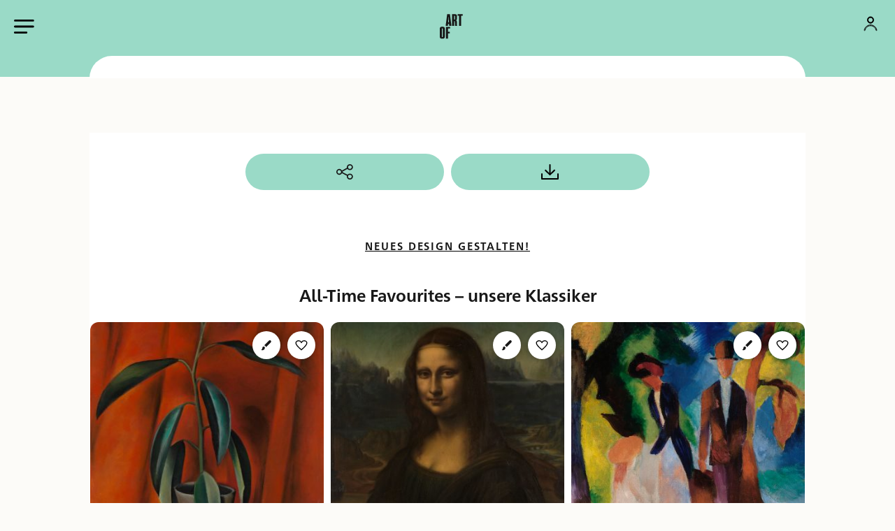

--- FILE ---
content_type: text/html; charset=UTF-8
request_url: https://www.moodfor.art/creating-stuff/design/
body_size: 12702
content:

<!DOCTYPE html>
<html lang="de">
<head>
<meta charset="UTF-8">
<meta http-equiv="X-UA-Compatible" content="IE=edge,chrome=1">
<meta name="viewport" content="width=device-width, initial-scale=1.0">
<title>Creating Stuff | Design | Art of | Kunsthalle Karlsruhe</title><link rel="preload" data-rocket-preload as="image" href="https://www.moodfor.art/wp-content/uploads/2020/03/the-art-of-1429-Kanoldt-341x480.jpg" fetchpriority="high">
<meta name="description" content="Art of Creating Stuff – Erstelle individuelle Collagen aus Kunstwerken der Kunsthalle Karlsruhe." />
<meta property="og:title" content="Creating Stuff | Design | Art of | Kunsthalle Karlsruhe" />
<meta property="og:type" content="website" />
<meta property="og:url" content="https://www.moodfor.art/creating-stuff/design/" />
<link rel="canonical" href="https://www.moodfor.art/creating-stuff/design/" />
<meta property="og:description" content="Art of Creating Stuff – Erstelle individuelle Collagen aus Kunstwerken der Kunsthalle Karlsruhe." />
<meta property="og:site_name" content="Art of | Kunsthalle Karlsruhe" />
<meta property="og:image" content="https://www.moodfor.art/wp-content/uploads/2020/07/art-of-creating-stuff-vorschau-1024x568.png" />
<meta name="twitter:card" content="summary_large_image">
<meta name="twitter:site" content="Art of | Kunsthalle Karlsruhe">
<meta name="twitter:title" content="Creating Stuff | Design | Art of | Kunsthalle Karlsruhe">
<meta name="twitter:description" content="Art of Creating Stuff – Erstelle individuelle Collagen aus Kunstwerken der Kunsthalle Karlsruhe.">
<meta name="twitter:image" content="https://www.moodfor.art/wp-content/uploads/2020/07/art-of-creating-stuff-vorschau-1024x568.png">
<meta name="og:image:width" content="500">
   <meta name="og:image:height" content="500">
   <meta name="twitter:image:width" content="500">
   <meta name="twitter:image:height" content="500">
<meta name='robots' content='max-image-preview:large' />
	<style>img:is([sizes="auto" i], [sizes^="auto," i]) { contain-intrinsic-size: 3000px 1500px }</style>
	<style id='classic-theme-styles-inline-css' type='text/css'>
/*! This file is auto-generated */
.wp-block-button__link{color:#fff;background-color:#32373c;border-radius:9999px;box-shadow:none;text-decoration:none;padding:calc(.667em + 2px) calc(1.333em + 2px);font-size:1.125em}.wp-block-file__button{background:#32373c;color:#fff;text-decoration:none}
</style>
<style id='global-styles-inline-css' type='text/css'>
:root{--wp--preset--aspect-ratio--square: 1;--wp--preset--aspect-ratio--4-3: 4/3;--wp--preset--aspect-ratio--3-4: 3/4;--wp--preset--aspect-ratio--3-2: 3/2;--wp--preset--aspect-ratio--2-3: 2/3;--wp--preset--aspect-ratio--16-9: 16/9;--wp--preset--aspect-ratio--9-16: 9/16;--wp--preset--color--black: #000000;--wp--preset--color--cyan-bluish-gray: #abb8c3;--wp--preset--color--white: #ffffff;--wp--preset--color--pale-pink: #f78da7;--wp--preset--color--vivid-red: #cf2e2e;--wp--preset--color--luminous-vivid-orange: #ff6900;--wp--preset--color--luminous-vivid-amber: #fcb900;--wp--preset--color--light-green-cyan: #7bdcb5;--wp--preset--color--vivid-green-cyan: #00d084;--wp--preset--color--pale-cyan-blue: #8ed1fc;--wp--preset--color--vivid-cyan-blue: #0693e3;--wp--preset--color--vivid-purple: #9b51e0;--wp--preset--gradient--vivid-cyan-blue-to-vivid-purple: linear-gradient(135deg,rgba(6,147,227,1) 0%,rgb(155,81,224) 100%);--wp--preset--gradient--light-green-cyan-to-vivid-green-cyan: linear-gradient(135deg,rgb(122,220,180) 0%,rgb(0,208,130) 100%);--wp--preset--gradient--luminous-vivid-amber-to-luminous-vivid-orange: linear-gradient(135deg,rgba(252,185,0,1) 0%,rgba(255,105,0,1) 100%);--wp--preset--gradient--luminous-vivid-orange-to-vivid-red: linear-gradient(135deg,rgba(255,105,0,1) 0%,rgb(207,46,46) 100%);--wp--preset--gradient--very-light-gray-to-cyan-bluish-gray: linear-gradient(135deg,rgb(238,238,238) 0%,rgb(169,184,195) 100%);--wp--preset--gradient--cool-to-warm-spectrum: linear-gradient(135deg,rgb(74,234,220) 0%,rgb(151,120,209) 20%,rgb(207,42,186) 40%,rgb(238,44,130) 60%,rgb(251,105,98) 80%,rgb(254,248,76) 100%);--wp--preset--gradient--blush-light-purple: linear-gradient(135deg,rgb(255,206,236) 0%,rgb(152,150,240) 100%);--wp--preset--gradient--blush-bordeaux: linear-gradient(135deg,rgb(254,205,165) 0%,rgb(254,45,45) 50%,rgb(107,0,62) 100%);--wp--preset--gradient--luminous-dusk: linear-gradient(135deg,rgb(255,203,112) 0%,rgb(199,81,192) 50%,rgb(65,88,208) 100%);--wp--preset--gradient--pale-ocean: linear-gradient(135deg,rgb(255,245,203) 0%,rgb(182,227,212) 50%,rgb(51,167,181) 100%);--wp--preset--gradient--electric-grass: linear-gradient(135deg,rgb(202,248,128) 0%,rgb(113,206,126) 100%);--wp--preset--gradient--midnight: linear-gradient(135deg,rgb(2,3,129) 0%,rgb(40,116,252) 100%);--wp--preset--font-size--small: 13px;--wp--preset--font-size--medium: 20px;--wp--preset--font-size--large: 36px;--wp--preset--font-size--x-large: 42px;--wp--preset--spacing--20: 0.44rem;--wp--preset--spacing--30: 0.67rem;--wp--preset--spacing--40: 1rem;--wp--preset--spacing--50: 1.5rem;--wp--preset--spacing--60: 2.25rem;--wp--preset--spacing--70: 3.38rem;--wp--preset--spacing--80: 5.06rem;--wp--preset--shadow--natural: 6px 6px 9px rgba(0, 0, 0, 0.2);--wp--preset--shadow--deep: 12px 12px 50px rgba(0, 0, 0, 0.4);--wp--preset--shadow--sharp: 6px 6px 0px rgba(0, 0, 0, 0.2);--wp--preset--shadow--outlined: 6px 6px 0px -3px rgba(255, 255, 255, 1), 6px 6px rgba(0, 0, 0, 1);--wp--preset--shadow--crisp: 6px 6px 0px rgba(0, 0, 0, 1);}:where(.is-layout-flex){gap: 0.5em;}:where(.is-layout-grid){gap: 0.5em;}body .is-layout-flex{display: flex;}.is-layout-flex{flex-wrap: wrap;align-items: center;}.is-layout-flex > :is(*, div){margin: 0;}body .is-layout-grid{display: grid;}.is-layout-grid > :is(*, div){margin: 0;}:where(.wp-block-columns.is-layout-flex){gap: 2em;}:where(.wp-block-columns.is-layout-grid){gap: 2em;}:where(.wp-block-post-template.is-layout-flex){gap: 1.25em;}:where(.wp-block-post-template.is-layout-grid){gap: 1.25em;}.has-black-color{color: var(--wp--preset--color--black) !important;}.has-cyan-bluish-gray-color{color: var(--wp--preset--color--cyan-bluish-gray) !important;}.has-white-color{color: var(--wp--preset--color--white) !important;}.has-pale-pink-color{color: var(--wp--preset--color--pale-pink) !important;}.has-vivid-red-color{color: var(--wp--preset--color--vivid-red) !important;}.has-luminous-vivid-orange-color{color: var(--wp--preset--color--luminous-vivid-orange) !important;}.has-luminous-vivid-amber-color{color: var(--wp--preset--color--luminous-vivid-amber) !important;}.has-light-green-cyan-color{color: var(--wp--preset--color--light-green-cyan) !important;}.has-vivid-green-cyan-color{color: var(--wp--preset--color--vivid-green-cyan) !important;}.has-pale-cyan-blue-color{color: var(--wp--preset--color--pale-cyan-blue) !important;}.has-vivid-cyan-blue-color{color: var(--wp--preset--color--vivid-cyan-blue) !important;}.has-vivid-purple-color{color: var(--wp--preset--color--vivid-purple) !important;}.has-black-background-color{background-color: var(--wp--preset--color--black) !important;}.has-cyan-bluish-gray-background-color{background-color: var(--wp--preset--color--cyan-bluish-gray) !important;}.has-white-background-color{background-color: var(--wp--preset--color--white) !important;}.has-pale-pink-background-color{background-color: var(--wp--preset--color--pale-pink) !important;}.has-vivid-red-background-color{background-color: var(--wp--preset--color--vivid-red) !important;}.has-luminous-vivid-orange-background-color{background-color: var(--wp--preset--color--luminous-vivid-orange) !important;}.has-luminous-vivid-amber-background-color{background-color: var(--wp--preset--color--luminous-vivid-amber) !important;}.has-light-green-cyan-background-color{background-color: var(--wp--preset--color--light-green-cyan) !important;}.has-vivid-green-cyan-background-color{background-color: var(--wp--preset--color--vivid-green-cyan) !important;}.has-pale-cyan-blue-background-color{background-color: var(--wp--preset--color--pale-cyan-blue) !important;}.has-vivid-cyan-blue-background-color{background-color: var(--wp--preset--color--vivid-cyan-blue) !important;}.has-vivid-purple-background-color{background-color: var(--wp--preset--color--vivid-purple) !important;}.has-black-border-color{border-color: var(--wp--preset--color--black) !important;}.has-cyan-bluish-gray-border-color{border-color: var(--wp--preset--color--cyan-bluish-gray) !important;}.has-white-border-color{border-color: var(--wp--preset--color--white) !important;}.has-pale-pink-border-color{border-color: var(--wp--preset--color--pale-pink) !important;}.has-vivid-red-border-color{border-color: var(--wp--preset--color--vivid-red) !important;}.has-luminous-vivid-orange-border-color{border-color: var(--wp--preset--color--luminous-vivid-orange) !important;}.has-luminous-vivid-amber-border-color{border-color: var(--wp--preset--color--luminous-vivid-amber) !important;}.has-light-green-cyan-border-color{border-color: var(--wp--preset--color--light-green-cyan) !important;}.has-vivid-green-cyan-border-color{border-color: var(--wp--preset--color--vivid-green-cyan) !important;}.has-pale-cyan-blue-border-color{border-color: var(--wp--preset--color--pale-cyan-blue) !important;}.has-vivid-cyan-blue-border-color{border-color: var(--wp--preset--color--vivid-cyan-blue) !important;}.has-vivid-purple-border-color{border-color: var(--wp--preset--color--vivid-purple) !important;}.has-vivid-cyan-blue-to-vivid-purple-gradient-background{background: var(--wp--preset--gradient--vivid-cyan-blue-to-vivid-purple) !important;}.has-light-green-cyan-to-vivid-green-cyan-gradient-background{background: var(--wp--preset--gradient--light-green-cyan-to-vivid-green-cyan) !important;}.has-luminous-vivid-amber-to-luminous-vivid-orange-gradient-background{background: var(--wp--preset--gradient--luminous-vivid-amber-to-luminous-vivid-orange) !important;}.has-luminous-vivid-orange-to-vivid-red-gradient-background{background: var(--wp--preset--gradient--luminous-vivid-orange-to-vivid-red) !important;}.has-very-light-gray-to-cyan-bluish-gray-gradient-background{background: var(--wp--preset--gradient--very-light-gray-to-cyan-bluish-gray) !important;}.has-cool-to-warm-spectrum-gradient-background{background: var(--wp--preset--gradient--cool-to-warm-spectrum) !important;}.has-blush-light-purple-gradient-background{background: var(--wp--preset--gradient--blush-light-purple) !important;}.has-blush-bordeaux-gradient-background{background: var(--wp--preset--gradient--blush-bordeaux) !important;}.has-luminous-dusk-gradient-background{background: var(--wp--preset--gradient--luminous-dusk) !important;}.has-pale-ocean-gradient-background{background: var(--wp--preset--gradient--pale-ocean) !important;}.has-electric-grass-gradient-background{background: var(--wp--preset--gradient--electric-grass) !important;}.has-midnight-gradient-background{background: var(--wp--preset--gradient--midnight) !important;}.has-small-font-size{font-size: var(--wp--preset--font-size--small) !important;}.has-medium-font-size{font-size: var(--wp--preset--font-size--medium) !important;}.has-large-font-size{font-size: var(--wp--preset--font-size--large) !important;}.has-x-large-font-size{font-size: var(--wp--preset--font-size--x-large) !important;}
:where(.wp-block-post-template.is-layout-flex){gap: 1.25em;}:where(.wp-block-post-template.is-layout-grid){gap: 1.25em;}
:where(.wp-block-columns.is-layout-flex){gap: 2em;}:where(.wp-block-columns.is-layout-grid){gap: 2em;}
:root :where(.wp-block-pullquote){font-size: 1.5em;line-height: 1.6;}
</style>
<link rel='stylesheet' id='wp-smart-crop-renderer-css' href='https://www.moodfor.art/wp-content/plugins/wp-smartcrop/css/image-renderer.css?ver=2.0.10' type='text/css' media='all' />
<link rel="https://api.w.org/" href="https://www.moodfor.art/wp-json/" /><link rel="alternate" title="JSON" type="application/json" href="https://www.moodfor.art/wp-json/wp/v2/pages/883" /><link rel="apple-touch-icon" sizes="57x57" href="/assets/favicon/apple-icon-57x57.png">
<link rel="apple-touch-icon" sizes="60x60" href="/assets/favicon/apple-icon-60x60.png">
<link rel="apple-touch-icon" sizes="72x72" href="/assets/favicon/apple-icon-72x72.png">
<link rel="apple-touch-icon" sizes="76x76" href="/assets/favicon/apple-icon-76x76.png">
<link rel="apple-touch-icon" sizes="114x114" href="/assets/favicon/apple-icon-114x114.png">
<link rel="apple-touch-icon" sizes="120x120" href="/assets/favicon/apple-icon-120x120.png">
<link rel="apple-touch-icon" sizes="144x144" href="/assets/favicon/apple-icon-144x144.png">
<link rel="apple-touch-icon" sizes="152x152" href="/assets/favicon/apple-icon-152x152.png">
<link rel="apple-touch-icon" sizes="180x180" href="/assets/favicon/apple-icon-180x180.png">
<link rel="icon" type="image/png" sizes="192x192"  href="/assets/favicon/android-icon-192x192.png">
<link rel="icon" type="image/png" sizes="32x32" href="/assets/favicon/favicon-32x32.png">
<link rel="icon" type="image/png" sizes="96x96" href="/assets/favicon/favicon-96x96.png">
<link rel="icon" type="image/png" sizes="16x16" href="/assets/favicon/favicon-16x16.png">
<link rel="manifest" href="/assets/favicon/manifest.json">
<meta name="msapplication-TileColor" content="#ffffff">
<meta name="msapplication-TileImage" content="/assets/favicon/ms-icon-144x144.png">
<meta name="theme-color" content="#ffffff">
<script>var leaveText = "Ich bin damit einverstanden, die Website %%targethref%% zu besuchen. ";</script>
<script>var leaveSocialText = "Ich bin damit einverstanden, die Website %%targethref%% zu besuchen, um mich über diesen Anbieter bei „Art of“ zu registrieren und anzumelden.";</script>
<link rel="preload" href="/assets/fonts/5556136/1093bcd7-4bd1-48a0-9066-b85945db4429.woff2" as="font" type="font/woff2" crossorigin="anonymous">
<link rel="preload" href="/assets/fonts/5556164/8ab30096-f922-4c80-a812-b365fe186fea.woff2" as="font" type="font/woff2" crossorigin="anonymous">
<link rel="preload" href="/assets/fonts/5556122/63d93b74-2598-4d57-a681-95ac95f1c253.woff2" as="font" type="font/woff2" crossorigin="anonymous">
<link rel="preload" href="/assets/fonts/5556125/2da61f26-bfb3-4637-8a7e-d44d4627051a.woff2" as="font" type="font/woff2" crossorigin="anonymous">
<link rel="preload" href="/assets/fonts/5556167/fefbc830-4a4e-4831-8c63-f90d85d645d9.woff2" as="font" type="font/woff2" crossorigin="anonymous">
<meta name="generator" content="WP Rocket 3.19.4" data-wpr-features="wpr_oci wpr_desktop" /></head>


<body class="wp-singular page-template page-template-page-creating-stuff-finish page-template-page-creating-stuff-finish-php page page-id-883 page-child parent-pageid-90 wp-theme-skk24">

<div  id="vue-site-head">
	<site-header inline-template>
			<header>
				<div class="header-wrapper">
					<div class="container-fluid main">
						<div class="row center-xs">
							<div class="col-xs-12">
								<div class="align--left">
																		<button class="menu" @click="open" aria-label="Hauptmenü öffnen">
										<img src="/assets/media/graphics/navi.svg" aria-hidden="true" />
									</button>
																	</div>
								<div class="align--center">
									<a href="/" role="button" aria-label="Art of – Startseite">
										<img src="/assets/media/graphics/logo.svg" aria-hidden="true" />
									</a>
								</div>

								<div class="align--right">
									<button @click="user" aria-label="Konto ">
										<img src="/assets/media/graphics/user.svg" aria-hidden="true" />
									</button>
								</div>
								</div>
							</div>
						</div>
				</div>
				<div class="header-wrapper">
									</div>
			</header>
	</site-header>
	<div  class="header-bottom">
		<div  class="container-fluid">
			<div class="row center-xs">
				<div class="col-xs-12">
					<div class="header-bottom--bg"></div>
					<div class="header-bottom--fg"></div>
				</div>
			</div>
		</div>
	</div>

	<site-navigation inline-template>
	<div class="site-navigation" ref="view">
		<div class="site-navigation-background" ref="background"></div>
		<div class="site-navigation-login-background" ref="loginbg"></div>
		<div class="site-navigation-login" ref="login">
			<button @click="user" aria-label="Konto ">
				<img src="/assets/media/graphics/user.svg" aria-hidden="true" />
			</button>
		</div>

		<div class="site-navigation-header">
			<button class="menu" @click="close" ref="close" aria-label="Hauptmenü schließen">
				<img src="/assets/media/graphics/close.svg" aria-hidden="true" />
			</button>

			<div class="logo font-nav-head" ref="head">
				<a href="/" aria-label="Art of – Startseite">
					<button aria-hidden="true">
						<img src="/assets/media/graphics/logo.svg" />
					</button>
				</a>
			</div>
		</div>

		<div class="container-fluid">
			<div class="site-navigation-main" ref="main">
				<div class="site-navigation-main-left" ref="left">
					<nav class="main">
						<div class="menu-main-container"><ul id="menu-main" class="menu"><li id="menu-item-148" class="menu-item menu-item-type-post_type menu-item-object-page menu-item-148"><a href="https://www.moodfor.art/wasting-time/">Wasting Time</a></li>
<li id="menu-item-4042" class="menu-item menu-item-type-post_type menu-item-object-page current-page-ancestor menu-item-4042"><a href="https://www.moodfor.art/creating-stuff/">Creating Stuff</a></li>
</ul></div>					</nav>
				</div>
				<div class="site-navigation-main-right" ref="right">
					<nav class="second">
						<div class="menu-second-container"><ul id="menu-second" class="menu"><li id="menu-item-3035" class="menu-item menu-item-type-post_type menu-item-object-page menu-item-3035"><a href="https://www.moodfor.art/leichte-sprache/">Leichte Sprache</a></li>
<li id="menu-item-4630" class="menu-item menu-item-type-post_type menu-item-object-page menu-item-4630"><a href="https://www.moodfor.art/datenschutz-leichte-sprache/">Leichte Sprache: Datenschutz</a></li>
<li id="menu-item-4631" class="menu-item menu-item-type-post_type menu-item-object-page menu-item-4631"><a href="https://www.moodfor.art/erklarung-barrierefreiheit-leichte-sprache/">Leichte Sprache: Erklärung zur Barrierefreiheit</a></li>
<li id="menu-item-4632" class="menu-item menu-item-type-post_type menu-item-object-page menu-item-4632"><a href="https://www.moodfor.art/impressum-leichte-sprache/">Leichte Sprache: Impressum</a></li>
<li id="menu-item-2347" class="menu-item menu-item-type-post_type menu-item-object-page menu-item-2347"><a href="https://www.moodfor.art/zum-projekt/">Zum Projekt</a></li>
<li id="menu-item-1624" class="menu-item menu-item-type-post_type menu-item-object-page menu-item-1624"><a href="https://www.moodfor.art/haeufige-fragen/">Häufige Fragen</a></li>
<li id="menu-item-1629" class="menu-item menu-item-type-post_type menu-item-object-page menu-item-1629"><a href="https://www.moodfor.art/impressum/">Impressum</a></li>
<li id="menu-item-1628" class="menu-item menu-item-type-post_type menu-item-object-page menu-item-1628"><a href="https://www.moodfor.art/datenschutz/">Datenschutz</a></li>
<li id="menu-item-4629" class="menu-item menu-item-type-post_type menu-item-object-page menu-item-4629"><a href="https://www.moodfor.art/erklaerung-zur-barrierefreiheit/">Erklärung zur Barrierefreiheit</a></li>
</ul></div>					</nav>
				</div>
			</div>
		</div>
	</div>
</site-navigation>	<accessibility-controller></accessibility-controller>
	<link-warning></link-warning>
</div><main >
<div  class="site-bg">
    <div  class="site-bg__pill"></div>
</div>	<style>body{ --highlight-color: #9adac7;}</style>
	<article  id="blocks" class="post-883 page type-page status-publish has-post-thumbnail hentry">
	<section  class="block block-special-creating-stuff-finish-header block--margin">
		<div class="container-fluid">
						<div class="row center-xs image-row">
				<div class="col-xs-10">
					<div class="box">
											</div>
				</div>
			</div>
		</div>
	</section>

	<section  class="block block-function block--margin">
		<div class="container-fluid">
			<div class="row center-xs">
				<div class="col-xs-10">
					<div class="box">
						<event-button-group inline-template>
							<div class="event-button-group event-button-group--count--3">
								<button @click="showModal()" title="Bild teilen" class="button">
									<img aria-hidden="true" src="/assets/media/graphics/share.svg" />
								</button>

								<a class="button" href="" title="Bild herunterladen" download="ArtOf.jpg" target="_blank">
									<img aria-hidden="true" src="/assets/media/graphics/download.svg" />
								</a>

								
								<dialog-share v-if="showModalDialog" :overrideurl="'https://www.moodfor.art/creating-stuff/design/'" @close="closeModal()" />
							</div>
						</event-button-group>
					</div>
				</div>
			</div>
		</div>
	</section>

	
	<section  class="block block--margin">
		<div class="container-fluid">
			<div class="row center-xs">
				<div class="col-xs-10">
					<div class="box">
						<a class="underline-button" href="/creating-stuff/kunstwerk-auswaehlen">Neues Design gestalten!</a>
					</div>
				</div>
			</div>
		</div>
	</section>

	<section class="block block-headline" >
    <div class="container-fluid">
        <div class="row center-xs">
                            <div class="col-xs-12 text-align-center">
                    <div class="box">
                        <h2>All-Time Favourites – unsere Klassiker</h2>
                    </div>
                </div>
            			        </div>
    </div>
</section>


	<section  class="block block-popular-works block--margin">
		<div class="container-fluid">
			<div class="row">
				<div class="col-xs-12">
					<div class="block-popular-works-list">
						
								<div class="block-popular-works-item">
									<a href="https://www.moodfor.art/?kunstwerk=alexander-kanoldt-stilleben-mit-gummibaum-1921" title="Kunstwerk 'Stillleben mit Gummibaum' ansehen.">
										
	<lazy-media-inline inline-template>
		<div class="lazy-media-inline" id="media_696ed6cb4d28a" aria-hidden='true'>
			<script type="application/json" ref="data">
				{
				"sizes" : {"medium":{"file":"the-art-of-1429-Kanoldt-213x300.jpg","width":213,"height":300,"mime-type":"image\/jpeg"},"large":{"file":"the-art-of-1429-Kanoldt-727x1024.jpg","width":727,"height":1024,"mime-type":"image\/jpeg"},"thumbnail":{"file":"the-art-of-1429-Kanoldt-150x150.jpg","width":150,"height":150,"mime-type":"image\/jpeg"},"medium_large":{"file":"the-art-of-1429-Kanoldt-768x1081.jpg","width":768,"height":1081,"mime-type":"image\/jpeg"},"mobile":{"file":"the-art-of-1429-Kanoldt-512x720.jpg","width":512,"height":720,"mime-type":"image\/jpeg"},"hd":{"file":"the-art-of-1429-Kanoldt-909x1280.jpg","width":909,"height":1280,"mime-type":"image\/jpeg"},"full":{"file":"the-art-of-1429-Kanoldt-1364x1920.jpg","width":1364,"height":1920,"mime-type":"image\/jpeg"},"iphone":{"file":"the-art-of-1429-Kanoldt-341x480.jpg","width":341,"height":480,"mime-type":"image\/jpeg"},"1536x1536":{"file":"the-art-of-1429-Kanoldt-1091x1536.jpg","width":1091,"height":1536,"mime-type":"image\/jpeg"},"2048x2048":{"file":"the-art-of-1429-Kanoldt-1455x2048.jpg","width":1455,"height":2048,"mime-type":"image\/jpeg"},"original":{"file":"the-art-of-1429-Kanoldt-scaled.jpg","width":1819,"height":2560}},
				"path" : "\/wp-content\/uploads\/2020\/03\/",
				"video" : null,
				"autoplay" : null,
				"youtube" : null,
				"crop" : null,
				"background" : true,
				"scale" : 1,
				"alt" : "Abbildung des Werks Stilleben mit Gummibaum von Alexander Kanoldt, entstanden 1921 Vor grellrotem Hintergrund nimmt ein Gummibaum die ganze H&ouml;he des hochformatigen Gem&auml;ldes ein. Im Bildvordergrund befinden sich drei B&uuml;cher, eine Streichholzschachtel, eine Tasse, eine Flasche und eine Schachtel. Alle Gegenst&auml;nde sind auf einer Tischplatte drapiert. Die Perspektive ist aufsichtig."				}
			</script>

			<div class="height-container" style="padding-bottom:140.73666849918%;" v-if="sizes">
				<lazy-media :inline="true" :sizes="sizes" :scale="scale" :path="path" :alt="alt" :video="video" :autoplay="autoplay" :youtube="youtube" :crop="crop" :background="background"></lazy-media>
			</div>
		</div>
	</lazy-media-inline>
	
									</a>

									<edit-button-group :id="1095" :title="'Stillleben mit Gummibaum'" :slug="'alexander-kanoldt-stilleben-mit-gummibaum-1921'"></edit-button-group>
								</div>
							
								<div class="block-popular-works-item">
									<a href="https://www.moodfor.art/?kunstwerk=carl-velten-bildnis-der-mona-lisa-1859" title="Kunstwerk 'Bildnis der Mona Lisa' ansehen.">
										
	<lazy-media-inline inline-template>
		<div class="lazy-media-inline" id="media_696ed6cb4d68b" aria-hidden='true'>
			<script type="application/json" ref="data">
				{
				"sizes" : {"medium":{"file":"the-art-of-velten-bildnisdermonalisa-0830-213x300.jpg","width":213,"height":300,"mime-type":"image\/jpeg"},"large":{"file":"the-art-of-velten-bildnisdermonalisa-0830-729x1024.jpg","width":729,"height":1024,"mime-type":"image\/jpeg"},"thumbnail":{"file":"the-art-of-velten-bildnisdermonalisa-0830-150x150.jpg","width":150,"height":150,"mime-type":"image\/jpeg"},"medium_large":{"file":"the-art-of-velten-bildnisdermonalisa-0830-768x1079.jpg","width":768,"height":1079,"mime-type":"image\/jpeg"},"mobile":{"file":"the-art-of-velten-bildnisdermonalisa-0830-512x720.jpg","width":512,"height":720,"mime-type":"image\/jpeg"},"hd":{"file":"the-art-of-velten-bildnisdermonalisa-0830-911x1280.jpg","width":911,"height":1280,"mime-type":"image\/jpeg"},"full":{"file":"the-art-of-velten-bildnisdermonalisa-0830-1366x1920.jpg","width":1366,"height":1920,"mime-type":"image\/jpeg"},"iphone":{"file":"the-art-of-velten-bildnisdermonalisa-0830-342x480.jpg","width":342,"height":480,"mime-type":"image\/jpeg"},"1536x1536":{"file":"the-art-of-velten-bildnisdermonalisa-0830-1093x1536.jpg","width":1093,"height":1536,"mime-type":"image\/jpeg"},"2048x2048":{"file":"the-art-of-velten-bildnisdermonalisa-0830-1457x2048.jpg","width":1457,"height":2048,"mime-type":"image\/jpeg"},"original":{"file":"the-art-of-velten-bildnisdermonalisa-0830-scaled.jpg","width":1822,"height":2560}},
				"path" : "\/wp-content\/uploads\/2020\/01\/",
				"video" : null,
				"autoplay" : null,
				"youtube" : null,
				"crop" : null,
				"background" : true,
				"scale" : 1,
				"alt" : "Gem&auml;lde Bildnis der Mona Lisa von Carl Velten, vermutlich um 1859 entstanden Das hochformatige Portr&auml;t einer Frau mit langem schwarzem Haar, &uuml;ber einander gelegten H&auml;nden und uneindeutiger Mimik ist der Mona Lisa nachempfunden. Wie im Original &ouml;ffnet sich hinter der Portr&auml;tieren eine mediterrane Landschaft."				}
			</script>

			<div class="height-container" style="padding-bottom:140.50493962678%;" v-if="sizes">
				<lazy-media :inline="true" :sizes="sizes" :scale="scale" :path="path" :alt="alt" :video="video" :autoplay="autoplay" :youtube="youtube" :crop="crop" :background="background"></lazy-media>
			</div>
		</div>
	</lazy-media-inline>
	
									</a>

									<edit-button-group :id="612" :title="'Bildnis der Mona Lisa'" :slug="'carl-velten-bildnis-der-mona-lisa-1859'"></edit-button-group>
								</div>
							
								<div class="block-popular-works-item">
									<a href="https://www.moodfor.art/?kunstwerk=august-macke-leute-am-blauen-see-1913" title="Kunstwerk 'Leute am blauen See' ansehen.">
										
	<lazy-media-inline inline-template>
		<div class="lazy-media-inline" id="media_696ed6cb4da74" aria-hidden='true'>
			<script type="application/json" ref="data">
				{
				"sizes" : {"medium":{"file":"the-art-of-2321_Macke-239x300.jpg","width":239,"height":300,"mime-type":"image\/jpeg"},"large":{"file":"the-art-of-2321_Macke-817x1024.jpg","width":817,"height":1024,"mime-type":"image\/jpeg"},"thumbnail":{"file":"the-art-of-2321_Macke-150x150.jpg","width":150,"height":150,"mime-type":"image\/jpeg"},"medium_large":{"file":"the-art-of-2321_Macke-768x962.jpg","width":768,"height":962,"mime-type":"image\/jpeg"},"mobile":{"file":"the-art-of-2321_Macke-575x720.jpg","width":575,"height":720,"mime-type":"image\/jpeg"},"hd":{"file":"the-art-of-2321_Macke-1022x1280.jpg","width":1022,"height":1280,"mime-type":"image\/jpeg"},"full":{"file":"the-art-of-2321_Macke-1533x1920.jpg","width":1533,"height":1920,"mime-type":"image\/jpeg"},"iphone":{"file":"the-art-of-2321_Macke-383x480.jpg","width":383,"height":480,"mime-type":"image\/jpeg"},"1536x1536":{"file":"the-art-of-2321_Macke-1226x1536.jpg","width":1226,"height":1536,"mime-type":"image\/jpeg"},"2048x2048":{"file":"the-art-of-2321_Macke-1635x2048.jpg","width":1635,"height":2048,"mime-type":"image\/jpeg"},"original":{"file":"the-art-of-2321_Macke-scaled.jpg","width":2044,"height":2560}},
				"path" : "\/wp-content\/uploads\/2020\/03\/",
				"video" : null,
				"autoplay" : null,
				"youtube" : null,
				"crop" : null,
				"background" : true,
				"scale" : 1,
				"alt" : "Abbildung des Werks Leute am blauen See von August Macke, entstanden 1913 Das hochformatige Genrebild zeigt einen Mann, eine Frau und ein kleines M&auml;dchen bei einem Spaziergang am See. Die Figuren wie auch die Umgebung sind in einfachen Formen und Farbfl&auml;chen ausgef&uuml;hrt. Die Farbgebung ist frei, buntes Herbstlaub jedoch unverkennbar. Die r&auml;umliche Bewegung der spazierenden Familie kann trotz der fl&auml;chigen Komposition nachvollzogen werden."				}
			</script>

			<div class="height-container" style="padding-bottom:125.2446183953%;" v-if="sizes">
				<lazy-media :inline="true" :sizes="sizes" :scale="scale" :path="path" :alt="alt" :video="video" :autoplay="autoplay" :youtube="youtube" :crop="crop" :background="background"></lazy-media>
			</div>
		</div>
	</lazy-media-inline>
	
									</a>

									<edit-button-group :id="1084" :title="'Leute am blauen See'" :slug="'august-macke-leute-am-blauen-see-1913'"></edit-button-group>
								</div>
							
								<div class="block-popular-works-item">
									<a href="https://www.moodfor.art/?kunstwerk=canaletto-nachahmer-blick-auf-den-canale-grande-nach-sueden-zwischen-rio-di-salvatore-und-rialto-bruecke-entstehungszeit-unbekannt" title="Kunstwerk 'Blick auf den Canale Grande nach Süden zwischen Rio di Salvatore und Rialto Brücke' ansehen.">
										
	<lazy-media-inline inline-template>
		<div class="lazy-media-inline" id="media_696ed6cb4df91" aria-hidden='true'>
			<script type="application/json" ref="data">
				{
				"sizes" : {"medium":{"file":"art-of-canaletto-1987-300x190.jpg","width":300,"height":190,"mime-type":"image\/jpeg"},"large":{"file":"art-of-canaletto-1987-1024x648.jpg","width":1024,"height":648,"mime-type":"image\/jpeg"},"thumbnail":{"file":"art-of-canaletto-1987-150x150.jpg","width":150,"height":150,"mime-type":"image\/jpeg"},"medium_large":{"file":"art-of-canaletto-1987-768x486.jpg","width":768,"height":486,"mime-type":"image\/jpeg"},"1536x1536":{"file":"art-of-canaletto-1987-1536x973.jpg","width":1536,"height":973,"mime-type":"image\/jpeg"},"2048x2048":{"file":"art-of-canaletto-1987-2048x1297.jpg","width":2048,"height":1297,"mime-type":"image\/jpeg"},"original":{"file":"art-of-canaletto-1987-scaled.jpg","width":2560,"height":1621}},
				"path" : "\/wp-content\/uploads\/2020\/05\/",
				"video" : null,
				"autoplay" : null,
				"youtube" : null,
				"crop" : null,
				"background" : true,
				"scale" : 1,
				"alt" : "Gem&auml;lde Blick auf den Canale Grande nach S&uuml;den zwischen Rio di Salvatore und Rialto Br&uuml;cke eines Canaletto-Nachahmers mit unbekanntem Entstehungsjahr Dargestellt ist ein breiter Fluss, der sich zur Bildmitte hin verj&uuml;ngt. Dort verl&auml;uft eine Br&uuml;cke. H&auml;userreihen an den Ufern rahmen den Fluss ein. Auf den Gehwegen befinden sich einzelne Menschen. An den Kaimauern liegen zahlreiche Gondeln an, mehrere fahren, bemannt mit einigen Personen, &uuml;ber den Fluss. Die obere Bildh&auml;lfte nimmt der hellblaue Himmel ein. Die Stadtkulisse zur Linken liegt teilweise im Schatten."				}
			</script>

			<div class="height-container" style="padding-bottom:63.3203125%;" v-if="sizes">
				<lazy-media :inline="true" :sizes="sizes" :scale="scale" :path="path" :alt="alt" :video="video" :autoplay="autoplay" :youtube="youtube" :crop="crop" :background="background"></lazy-media>
			</div>
		</div>
	</lazy-media-inline>
	
									</a>

									<edit-button-group :id="2869" :title="'Blick auf den Canale Grande nach Süden zwischen Rio di Salvatore und Rialto Brücke'" :slug="'canaletto-nachahmer-blick-auf-den-canale-grande-nach-sueden-zwischen-rio-di-salvatore-und-rialto-bruecke-entstehungszeit-unbekannt'"></edit-button-group>
								</div>
							
								<div class="block-popular-works-item">
									<a href="https://www.moodfor.art/?kunstwerk=edgar-degas-junge-taenzerin-im-gegenlicht-um-1878" title="Kunstwerk 'Junge Tänzerin im Gegenlicht' ansehen.">
										
	<lazy-media-inline inline-template>
		<div class="lazy-media-inline" id="media_696ed6cb4e49f" aria-hidden='true'>
			<script type="application/json" ref="data">
				{
				"sizes" : {"medium":{"file":"art-of-degas_1980-12-188x300.jpg","width":188,"height":300,"mime-type":"image\/jpeg"},"large":{"file":"art-of-degas_1980-12-640x1024.jpg","width":640,"height":1024,"mime-type":"image\/jpeg"},"thumbnail":{"file":"art-of-degas_1980-12-150x150.jpg","width":150,"height":150,"mime-type":"image\/jpeg"},"medium_large":{"file":"art-of-degas_1980-12-768x1228.jpg","width":768,"height":1228,"mime-type":"image\/jpeg"},"mobile":{"file":"art-of-degas_1980-12-450x720.jpg","width":450,"height":720,"mime-type":"image\/jpeg"},"hd":{"file":"art-of-degas_1980-12-801x1280.jpg","width":801,"height":1280,"mime-type":"image\/jpeg"},"full":{"file":"art-of-degas_1980-12-1201x1920.jpg","width":1201,"height":1920,"mime-type":"image\/jpeg"},"iphone":{"file":"art-of-degas_1980-12-300x480.jpg","width":300,"height":480,"mime-type":"image\/jpeg"},"1536x1536":{"file":"art-of-degas_1980-12-961x1536.jpg","width":961,"height":1536,"mime-type":"image\/jpeg"},"2048x2048":{"file":"art-of-degas_1980-12-1281x2048.jpg","width":1281,"height":2048,"mime-type":"image\/jpeg"},"original":{"file":"art-of-degas_1980-12-scaled.jpg","width":1601,"height":2560}},
				"path" : "\/wp-content\/uploads\/2020\/03\/",
				"video" : null,
				"autoplay" : null,
				"youtube" : null,
				"crop" : null,
				"background" : true,
				"scale" : 1,
				"alt" : "Abbildung des Werks Junge T&auml;nzerin im Gegenlicht von Edgar Degas, enstanden um 1878 Die hochformatige Kreidezeichnung mkit schwarzen Linien und wei&szlig;en Schraffuren bildet ein M&auml;dchen im Tutu ab. Sie hat den Kopf gesenkt und die Arme ausgebreitet. Das Interieur, in dem sie sich befindet ist nur in Dielenboden und eine Treppengel&auml;nder im Hintergrund angedeutet."				}
			</script>

			<div class="height-container" style="padding-bottom:159.90006246096%;" v-if="sizes">
				<lazy-media :inline="true" :sizes="sizes" :scale="scale" :path="path" :alt="alt" :video="video" :autoplay="autoplay" :youtube="youtube" :crop="crop" :background="background"></lazy-media>
			</div>
		</div>
	</lazy-media-inline>
	
									</a>

									<edit-button-group :id="1425" :title="'Junge Tänzerin im Gegenlicht'" :slug="'edgar-degas-junge-taenzerin-im-gegenlicht-um-1878'"></edit-button-group>
								</div>
							
								<div class="block-popular-works-item">
									<a href="https://www.moodfor.art/?kunstwerk=frans-snyders-gemuesestillleben-um-1610" title="Kunstwerk 'Gemüsestillleben' ansehen.">
										
	<lazy-media-inline inline-template>
		<div class="lazy-media-inline" id="media_696ed6cb4e97e" aria-hidden='true'>
			<script type="application/json" ref="data">
				{
				"sizes" : {"medium":{"file":"the-art-of-snyders-gemuesestillleben-0213-original-300x276.jpg","width":300,"height":276,"mime-type":"image\/jpeg"},"large":{"file":"the-art-of-snyders-gemuesestillleben-0213-original-1024x942.jpg","width":1024,"height":942,"mime-type":"image\/jpeg"},"thumbnail":{"file":"the-art-of-snyders-gemuesestillleben-0213-original-150x150.jpg","width":150,"height":150,"mime-type":"image\/jpeg"},"medium_large":{"file":"the-art-of-snyders-gemuesestillleben-0213-original-768x706.jpg","width":768,"height":706,"mime-type":"image\/jpeg"},"mobile":{"file":"the-art-of-snyders-gemuesestillleben-0213-original-720x662.jpg","width":720,"height":662,"mime-type":"image\/jpeg"},"hd":{"file":"the-art-of-snyders-gemuesestillleben-0213-original-1280x1177.jpg","width":1280,"height":1177,"mime-type":"image\/jpeg"},"full":{"file":"the-art-of-snyders-gemuesestillleben-0213-original-1920x1766.jpg","width":1920,"height":1766,"mime-type":"image\/jpeg"},"iphone":{"file":"the-art-of-snyders-gemuesestillleben-0213-original-480x441.jpg","width":480,"height":441,"mime-type":"image\/jpeg"},"1536x1536":{"file":"the-art-of-snyders-gemuesestillleben-0213-original-1536x1413.jpg","width":1536,"height":1413,"mime-type":"image\/jpeg"},"2048x2048":{"file":"the-art-of-snyders-gemuesestillleben-0213-original-2048x1883.jpg","width":2048,"height":1883,"mime-type":"image\/jpeg"},"original":{"file":"the-art-of-snyders-gemuesestillleben-0213-original-scaled.jpg","width":2560,"height":2354}},
				"path" : "\/wp-content\/uploads\/2020\/01\/",
				"video" : null,
				"autoplay" : null,
				"youtube" : null,
				"crop" : null,
				"background" : true,
				"scale" : 1,
				"alt" : "Gem&uuml;sestillleben von Frans Snyders aus dem Jahr 1610 Verschiedene Kohlsorten, darunter Rotkohl, M&ouml;hren und K&uuml;rbisgem&uuml;se sind in dem Stillleben dargestellt. In der oberen rechten Bildecke ist in der Ferne ein Bauer mit Pferd und Kutsche zu sehen."				}
			</script>

			<div class="height-container" style="padding-bottom:91.953125%;" v-if="sizes">
				<lazy-media :inline="true" :sizes="sizes" :scale="scale" :path="path" :alt="alt" :video="video" :autoplay="autoplay" :youtube="youtube" :crop="crop" :background="background"></lazy-media>
			</div>
		</div>
	</lazy-media-inline>
	
									</a>

									<edit-button-group :id="636" :title="'Gemüsestillleben'" :slug="'frans-snyders-gemuesestillleben-um-1610'"></edit-button-group>
								</div>
							
								<div class="block-popular-works-item">
									<a href="https://www.moodfor.art/?kunstwerk=albrecht-duerer-melencolia-i-1514" title="Kunstwerk 'Melencolia I  ' ansehen.">
										
	<lazy-media-inline inline-template>
		<div class="lazy-media-inline" id="media_696ed6cb4ee9c" aria-hidden='true'>
			<script type="application/json" ref="data">
				{
				"sizes" : {"medium":{"file":"the-art-of-duerer-melencholia-I848-232x300.jpg","width":232,"height":300,"mime-type":"image\/jpeg"},"large":{"file":"the-art-of-duerer-melencholia-I848-793x1024.jpg","width":793,"height":1024,"mime-type":"image\/jpeg"},"thumbnail":{"file":"the-art-of-duerer-melencholia-I848-150x150.jpg","width":150,"height":150,"mime-type":"image\/jpeg"},"medium_large":{"file":"the-art-of-duerer-melencholia-I848-768x992.jpg","width":768,"height":992,"mime-type":"image\/jpeg"},"mobile":{"file":"the-art-of-duerer-melencholia-I848-558x720.jpg","width":558,"height":720,"mime-type":"image\/jpeg"},"hd":{"file":"the-art-of-duerer-melencholia-I848-991x1280.jpg","width":991,"height":1280,"mime-type":"image\/jpeg"},"full":{"file":"the-art-of-duerer-melencholia-I848-1487x1920.jpg","width":1487,"height":1920,"mime-type":"image\/jpeg"},"iphone":{"file":"the-art-of-duerer-melencholia-I848-372x480.jpg","width":372,"height":480,"mime-type":"image\/jpeg"},"1536x1536":{"file":"the-art-of-duerer-melencholia-I848-1190x1536.jpg","width":1190,"height":1536,"mime-type":"image\/jpeg"},"2048x2048":{"file":"the-art-of-duerer-melencholia-I848-1586x2048.jpg","width":1586,"height":2048,"mime-type":"image\/jpeg"},"original":{"file":"the-art-of-duerer-melencholia-I848-scaled.jpg","width":1983,"height":2560}},
				"path" : "\/wp-content\/uploads\/2020\/03\/",
				"video" : null,
				"autoplay" : null,
				"youtube" : null,
				"crop" : null,
				"background" : true,
				"scale" : 1,
				"alt" : "Abbildung des Werks Melencolia I von Albrecht D&uuml;rer, entstanden 1514 In dem hochformatigen Kupferstich sitzt die gefl&uuml;gelte Personifikation der Melancholie vor einem Geb&auml;ude. Sie hat den Kopf in die Hand gest&uuml;tzt, und h&auml;lt einen Zirkel in der Hand. Vor ihr liegt ein schlafender Jagdhund zwischen einer Kugel und einem gro&szlig;en Polyeder. Rechts neben ihr sitzt ein gefl&uuml;geltes Kind auf einem M&uuml;hlrad und kritzelt auf eine Schreibtafel. Auf dem Boden liegen verstreut Handwerksger&auml;tschaften, am Geb&auml;ude sind eine Leiter, eine Waage, eine Sanduhr, eine Glocke und ein magisches Zahlenquadrat zu erkennen."				}
			</script>

			<div class="height-container" style="padding-bottom:129.0973272819%;" v-if="sizes">
				<lazy-media :inline="true" :sizes="sizes" :scale="scale" :path="path" :alt="alt" :video="video" :autoplay="autoplay" :youtube="youtube" :crop="crop" :background="background"></lazy-media>
			</div>
		</div>
	</lazy-media-inline>
	
									</a>

									<edit-button-group :id="1113" :title="'Melencolia I  '" :slug="'albrecht-duerer-melencolia-i-1514'"></edit-button-group>
								</div>
							
								<div class="block-popular-works-item">
									<a href="https://www.moodfor.art/?kunstwerk=alexis-grimou-sinnende-leserin-la-liseuse-1731" title="Kunstwerk 'Sinnende Leserin (La Liseuse)' ansehen.">
										
	<lazy-media-inline inline-template>
		<div class="lazy-media-inline" id="media_696ed6cb4f467" aria-hidden='true'>
			<script type="application/json" ref="data">
				{
				"sizes" : {"medium":{"file":"art-of-grimou-0478-238x300.jpg","width":238,"height":300,"mime-type":"image\/jpeg"},"large":{"file":"art-of-grimou-0478-812x1024.jpg","width":812,"height":1024,"mime-type":"image\/jpeg"},"thumbnail":{"file":"art-of-grimou-0478-150x150.jpg","width":150,"height":150,"mime-type":"image\/jpeg"},"medium_large":{"file":"art-of-grimou-0478-768x969.jpg","width":768,"height":969,"mime-type":"image\/jpeg"},"1536x1536":{"file":"art-of-grimou-0478-1218x1536.jpg","width":1218,"height":1536,"mime-type":"image\/jpeg"},"2048x2048":{"file":"art-of-grimou-0478-1624x2048.jpg","width":1624,"height":2048,"mime-type":"image\/jpeg"},"small":{"file":"art-of-grimou-0478-349x440.jpg","width":349,"height":440,"mime-type":"image\/jpeg"},"semi":{"file":"art-of-grimou-0478-460x580.jpg","width":460,"height":580,"mime-type":"image\/jpeg"},"mobile":{"file":"art-of-grimou-0478-571x720.jpg","width":571,"height":720,"mime-type":"image\/jpeg"},"hd":{"file":"art-of-grimou-0478-1015x1280.jpg","width":1015,"height":1280,"mime-type":"image\/jpeg"},"full":{"file":"art-of-grimou-0478-1522x1920.jpg","width":1522,"height":1920,"mime-type":"image\/jpeg"},"original":{"file":"art-of-grimou-0478-scaled.jpg","width":2030,"height":2560}},
				"path" : "\/wp-content\/uploads\/2021\/06\/",
				"video" : null,
				"autoplay" : null,
				"youtube" : null,
				"crop" : null,
				"background" : true,
				"scale" : 1,
				"alt" : "Gem&auml;lde von Alexis Grimou mit sinnender Leserin aus dem Jahr 1731. Das &Ouml;lgem&auml;lde zeigt eine junge Frau. In der linken Hand h&auml;lt sie ein offen auf dem Tisch liegendes Buch. Mit der rechten Hand st&uuml;tzt sie ihr Kinn ab, w&auml;hrend sie, uns, die Person, die das Gem&auml;lde betrachtet direkt anblickt."				}
			</script>

			<div class="height-container" style="padding-bottom:126.10837438424%;" v-if="sizes">
				<lazy-media :inline="true" :sizes="sizes" :scale="scale" :path="path" :alt="alt" :video="video" :autoplay="autoplay" :youtube="youtube" :crop="crop" :background="background"></lazy-media>
			</div>
		</div>
	</lazy-media-inline>
	
									</a>

									<edit-button-group :id="4768" :title="'Sinnende Leserin (La Liseuse)'" :slug="'alexis-grimou-sinnende-leserin-la-liseuse-1731'"></edit-button-group>
								</div>
												</div>
				</div>
			</div>
		</div>
	</section>


<section class="block block-headline" >
    <div class="container-fluid">
        <div class="row center-xs">
                            <div class="col-xs-12 text-align-center">
                    <div class="box">
                        <h2>Kennst du das schon?</h2>
                    </div>
                </div>
            			        </div>
    </div>
</section>

<section class="block block-teaser-categories" >
	<div class="container-fluid">

					<div class="row center-xs">
				<div class="col-xs-12">
					<div class="block-teaser-categories-item time">
						<div class="block-teaser-categories-item-bg">
							
	<lazy-media-inline inline-template>
		<div class="lazy-media-inline" id="media_696ed6cb4f9f4">
			<script type="application/json" ref="data">
				{
				"sizes" : {"medium":{"file":"art-of-moodtracker-freundschaft-feuerbach-813-276x300.jpg","width":276,"height":300,"mime-type":"image\/jpeg","filesize":26456},"large":{"file":"art-of-moodtracker-freundschaft-feuerbach-813-943x1024.jpg","width":943,"height":1024,"mime-type":"image\/jpeg","filesize":221741},"thumbnail":{"file":"art-of-moodtracker-freundschaft-feuerbach-813-150x150.jpg","width":150,"height":150,"mime-type":"image\/jpeg","filesize":9295},"medium_large":{"file":"art-of-moodtracker-freundschaft-feuerbach-813-768x834.jpg","width":768,"height":834,"mime-type":"image\/jpeg","filesize":153081},"1536x1536":{"file":"art-of-moodtracker-freundschaft-feuerbach-813-1414x1536.jpg","width":1414,"height":1536,"mime-type":"image\/jpeg","filesize":459904},"2048x2048":{"file":"art-of-moodtracker-freundschaft-feuerbach-813-1885x2048.jpg","width":1885,"height":2048,"mime-type":"image\/jpeg","filesize":747170},"small":{"file":"art-of-moodtracker-freundschaft-feuerbach-813-405x440.jpg","width":405,"height":440,"mime-type":"image\/jpeg","filesize":50081},"semi":{"file":"art-of-moodtracker-freundschaft-feuerbach-813-534x580.jpg","width":534,"height":580,"mime-type":"image\/jpeg","filesize":80419},"mobile":{"file":"art-of-moodtracker-freundschaft-feuerbach-813-663x720.jpg","width":663,"height":720,"mime-type":"image\/jpeg","filesize":117706},"hd":{"file":"art-of-moodtracker-freundschaft-feuerbach-813-1178x1280.jpg","width":1178,"height":1280,"mime-type":"image\/jpeg","filesize":332645},"full":{"file":"art-of-moodtracker-freundschaft-feuerbach-813-1767x1920.jpg","width":1767,"height":1920,"mime-type":"image\/jpeg","filesize":671454},"original":{"file":"art-of-moodtracker-freundschaft-feuerbach-813.jpg","width":1920,"height":2086}},
				"path" : "\/wp-content\/uploads\/2022\/07\/",
				"video" : null,
				"autoplay" : null,
				"youtube" : null,
				"crop" : {"top":"50.00","left":"50.00"},
				"background" : true,
				"scale" : 1,
				"alt" : "Detail des Gem&auml;ldes Das Gastmahl des Plato von Anselm Feuerbach, entstanden 1869 Der Bildausschnitt zeigt die Szene einer festlichen Zusammenkunft. Eine Gruppe junger Menschen sind leicht mit Togen bekleidet und tragen Laubkr&auml;nze."				}
			</script>

			<div class="height-container" style="padding-bottom:108.64583333333%;" v-if="sizes">
				<lazy-media :inline="true" :sizes="sizes" :scale="scale" :path="path" :alt="alt" :video="video" :autoplay="autoplay" :youtube="youtube" :crop="crop" :background="background"></lazy-media>
			</div>
		</div>
	</lazy-media-inline>
	
						</div>
						<div class="block-teaser-categories-item-fg">
							<img decoding="async" src="/assets/media/graphics/lg_wasting_w.svg" alt="Art of Wasting Time" class="header-image" />
							<p class="copy">Finde mit unseren Moodtrackern zu deiner Stimmung passende Kunstwerke.
</p>
							<a href="/wasting-time" class="button">Zum Moodtracker</a>
						</div>
					</div>
				</div>
			</div>
		
		

					<div class="row center-xs">
				<div class="col-xs-12">
					<div class="block-teaser-categories-item chat">
						<div class="block-teaser-categories-item-bg">
							
	<lazy-media-inline inline-template>
		<div class="lazy-media-inline" id="media_696ed6cb4fb86">
			<script type="application/json" ref="data">
				{
				"sizes" : {"medium":{"file":"the-art-of-moodtracker-couplegoals_0001s_0002_the-art-of-vincent-2800-276x300.jpg","width":276,"height":300,"mime-type":"image\/jpeg"},"large":{"file":"the-art-of-moodtracker-couplegoals_0001s_0002_the-art-of-vincent-2800-943x1024.jpg","width":943,"height":1024,"mime-type":"image\/jpeg"},"thumbnail":{"file":"the-art-of-moodtracker-couplegoals_0001s_0002_the-art-of-vincent-2800-150x150.jpg","width":150,"height":150,"mime-type":"image\/jpeg"},"medium_large":{"file":"the-art-of-moodtracker-couplegoals_0001s_0002_the-art-of-vincent-2800-768x834.jpg","width":768,"height":834,"mime-type":"image\/jpeg"},"mobile":{"file":"the-art-of-moodtracker-couplegoals_0001s_0002_the-art-of-vincent-2800-663x720.jpg","width":663,"height":720,"mime-type":"image\/jpeg"},"hd":{"file":"the-art-of-moodtracker-couplegoals_0001s_0002_the-art-of-vincent-2800-1178x1280.jpg","width":1178,"height":1280,"mime-type":"image\/jpeg"},"full":{"file":"the-art-of-moodtracker-couplegoals_0001s_0002_the-art-of-vincent-2800-1767x1920.jpg","width":1767,"height":1920,"mime-type":"image\/jpeg"},"iphone":{"file":"the-art-of-moodtracker-couplegoals_0001s_0002_the-art-of-vincent-2800-442x480.jpg","width":442,"height":480,"mime-type":"image\/jpeg"},"1536x1536":{"file":"the-art-of-moodtracker-couplegoals_0001s_0002_the-art-of-vincent-2800-1414x1536.jpg","width":1414,"height":1536,"mime-type":"image\/jpeg"},"2048x2048":{"file":"the-art-of-moodtracker-couplegoals_0001s_0002_the-art-of-vincent-2800-1885x2048.jpg","width":1885,"height":2048,"mime-type":"image\/jpeg"},"original":{"file":"the-art-of-moodtracker-couplegoals_0001s_0002_the-art-of-vincent-2800.jpg","width":1920,"height":2086}},
				"path" : "\/wp-content\/uploads\/2020\/03\/",
				"video" : null,
				"autoplay" : null,
				"youtube" : null,
				"crop" : null,
				"background" : true,
				"scale" : 1,
				"alt" : "Detailausschnitt des Werks Der Graf de La Forest mit Frau und Tochter von Fran&ccedil;ois Andr&eacute; Vincent, entstanden 1804."				}
			</script>

			<div class="height-container" style="padding-bottom:108.64583333333%;" v-if="sizes">
				<lazy-media :inline="true" :sizes="sizes" :scale="scale" :path="path" :alt="alt" :video="video" :autoplay="autoplay" :youtube="youtube" :crop="crop" :background="background"></lazy-media>
			</div>
		</div>
	</lazy-media-inline>
	
						</div>
						<div class="block-teaser-categories-item-fg">
							<img decoding="async" src="/assets/media/graphics/lg_chatting_w.svg" alt="Art of Chit-Chatting" class="header-image" />
							<p class="copy">Insiderwissen und Funfacts zu den Kunstwerken der Kunsthalle Karlsruhe.</p>
							<a href="/creating-stuff/chit-chatting" class="button">Chat starten</a>
						</div>
					</div>
				</div>
			</div>
			</div>
</section>	</article>
<script type="text/x-template" id="lazy-media">
	<div class="lazy-media" ref="view" :class="{ loaded: loaded,inline:inline }" v-if="inline">
		<div class="image-wrapper">
			<div class="image" ref="background" :aria-label="getHTMLFormatedAlt" role="img" v-if="background"></div>
			<img ref="image" src="" :alt="getHTMLFormatedAlt" v-else />

			<div v-if="isAutoplay">
				<video class="autoplay-video" ref="autoplay" preload="auto" loop muted playsinline><source type="video/mp4" :src="autoplay" /></video>
			</div>

			<div v-if="isVideo">
				<button class="external-content-play-btn" ref="externalPlay" @click="videoPlay" aria-label="Video abspielen"></button>
				<div class="external-content-holder" ref="externalView"></div>
			</div>

			<div v-if="showWarning">
				<div class="external-content-youtube-warning"  ref="youtubeWarning">
					<h1>YouTube Inhalte aktivieren</h1>
					<button @click="warningHide" aria-label="Youtube Video abspielen"></button>
					<p>Bitte beachte das beim Aktivieren auf deinem Endgerät Cookies gespeichert werden und eine Verbindung in die USA aufgebaut wird. Die USA ist kein sicherer Drittstaat im Sinne des EU-Datenschutzrechts. Mit deiner Einwilligung erklärst du dich auch mit der Verarbeitung deiner Daten in den USA einverstanden. Weitere Informationen findest du in unserer Datenschutzerklärung.</p>
				</div>
			</div>
		</div>
	</div>
	<div class="height-container" :style="{'padding-bottom':ratio+'%'}" v-else-if="!inline">
		<div class="lazy-media" ref="view" :class="{ loaded: loaded,inline:inline }">
			<div class="image-wrapper">
				<div class="image" ref="background" :aria-label="getHTMLFormatedAlt" role="img" v-if="background"></div>
				<img ref="image" src="" :alt="getHTMLFormatedAlt" v-else />

				<div v-if="isAutoplay">
					<video class="autoplay-video" ref="autoplay" preload="auto" loop muted playsinline><source type="video/mp4" :src="autoplay" /></video>
				</div>

				<div v-if="isVideo">
					<button class="external-content-play-btn" ref="externalPlay" @click="videoPlay" aria-label="Video abspielen"></button>
					<div class="external-content-holder" ref="externalView"></div>
				</div>
			</div>
		</div>
	</div>
</script><script type="text/x-template" id="edit-button-group">
	<div class="edit-button-group">
		<button class="editor" @click="edit()" :aria-label="editTitle">
			<img src="/assets/media/graphics/edit.svg" aria-hidden="true" />
		</button>
		<button class="editor" @click="bookmark()"  v-if="!!data" :aria-label="likeTitle"> <!-- ROUTER -->
			<img src="/assets/media/graphics/bookmark.svg" v-if="!data.bookmark" aria-hidden="true" />
			<img src="/assets/media/graphics/bookmark_black.svg" v-if="data.bookmark" aria-hidden="true" />
		</button>

		<button class="editor" @click="bookmarkPHP()"  v-if="!!id" :aria-label="likeTitle"> <!-- PHP -->
			<img src="/assets/media/graphics/bookmark.svg" v-if="!bookmarked" aria-hidden="true" />
			<img src="/assets/media/graphics/bookmark_black.svg" v-if="bookmarked" aria-hidden="true" />
		</button>

		<button class="editor" @click="chat()" v-if="canChat" :aria-label="chatTitle">
			<img src="/assets/media/graphics/chat.svg" aria-hidden="true" />
		</button>
	</div>
</script><script type="text/x-template" id="modal">
	<div class="modal-backdrop" ref="bg" @click="close($event)">
		<div class="modal" :class="{ fullWidth: fullWidth }">
			<button class="modal-close" v-if="closebtn"  aria-label="Dialog schließen" ref="close" @click="close($event)"><img src="/assets/media/graphics/close.svg"></button>
			<slot></slot>
		</div>
	</div>
</script><script type="text/x-template" id="toggle-button-template">
	<div
		class="toggle"
		:class=[this.state_class]
		@click.self="onClick">
		<div
			class="draggable"
			@mousedown.prevent="dragStart"
			:style="style">
		</div>
	</div>
</script><script type="text/x-template" id="dialog-share-template">
	<modal>
		<div class="container-fluid">
			<div class="row">
				<div class="col-xs-12 text-align-center">
					<h1>Teilen</h1>
				</div>
			</div>
			<div class="row">
				<div class="col-xs-12">
					<a href="#" class="button" @click="shareWithFacebook()" style="background: #036df8; color: #fff;">Facebook</a>
				</div>
			</div>
			<div class="row">
				<div class="col-xs-12">
					<a href="#" class="button" @click="shareWithTwitter()"  style="background: #1ea1f1; color: #fff;">Twitter</a>
				</div>
			</div>
			<div class="row">
				<div class="col-xs-12">
					<a href="#" class="button" @click="shareViaEmail()">E-Mail</a>
				</div>
			</div>
			<div class="row">
				<div class="col-xs-12">
					<a href="#" class="button" @click="copyToClipboard()">Link kopieren</a>
					<input type="text" style="position: absolute; top: -10000px;" id="urlToCopy" value="">
				</div>
			</div>
		</div>
	</modal>
</script><script type="text/x-template" id="dialog-save-template">
	<modal>
		<div class="dialog-save">
			<div class="container-fluid">
				<div class="row center-xs">
					<div class="col-xs-12 text-align-center">
						<h1>Speichern</h1>
						<p>Speichere das Design für später, teile es online oder erstelle dein personalisiertes Produkt.</p>
					</div>
				</div>
				<div class="row center-xs ">
					<div class="col-xs-12 text-align-center">
						<hr />
					</div>
				</div>
				<div class="row private-row">
					<div class="col-xs-6 text-align-left">
						<div><img class="private-icon" src="/assets/media/graphics/private.svg" /> <span>Privat</span></div>
					</div>
					<div class="col-xs-6 text-align-right">
						<toggle v-model="isPrivate" />
					</div>
				</div>
				<div class="row" v-if="!isPrivate">
					<div class="col-xs-12 text-align-center">
						<h6>Privatsphäre aus? Wunderbar! Damit erlaubst du uns deine Designs auf der Startseite zu zeigen. <a href="datenschutz#artwork">Mehr erfahren.</a></h6>
					</div>
				</div>
				<div class="row">
					<div class="col-xs-12 button__container">
						<a href="#" class="button" @click="select()" :class="{ disabled : uploading }">
							<span class="button__save" v-show="!uploading">
								Speichern							</span>

							<span v-show="uploading" class="button__spinner"><img src="/assets/media/graphics/spinner.gif" aria-hidden="true"></span>
						</a>
					</div>
				</div>
			</div>
		</div>
	</modal>
</script><script type="text/x-template" id="dialog-preview-template">
	<modal>
		<div class="dialog-preview">
			<div class="container-fluid">
				<div class="row center-xs">
					<div class="col-xs-12 text-align-center">
						<h1>Bild hochladen</h1>
					</div>
				</div>
				<div class="row center-xs">
					<div class="col-xs-8 text-align-center">
						<div class="dialog-preview-image"  v-bind:style="{ backgroundImage: 'url(' + imageData + ')' }"></div>
					</div>
				</div>

				<div class="row private-row">
					<div class="col-xs-9 text-align-left">
						<h6>* Hiermit bestätigst du, dass keine Rechte Dritter bestehen. Mehr dazu unter <a href='/haeufige-fragen/'>F. A. Q.</a> und <a href='/leichte-sprache-faq/'>F. A. Q. in Leichter Sprache</a.</h6>
					</div>
					<div class="col-xs-3 text-align-right">
						<toggle v-model="accept" />
					</div>
				</div>
				<div class="row">
					<div class="col-xs-12">
						<a href="#" class="button" @click="select()" :class="{ disabled : !accept }">Weiter</a>
					</div>
				</div>
			</div>
		</div>
	</modal>
</script><script type="text/x-template" id="dialog-spreadshirt-template">
	<modal>
		<div class="dialog-spreadshirt">
			<div class="container-fluid">
				<div class="row center-xs">
					<div class="col-xs-12 text-align-center copy">
						<p>Ich bin einverstanden, dass ich auf die Website von Spreadshirt weitergeleitet werde. <br />Dort gelten andere <a href='https://www.spreadshirt.de/datenschutz-C3928' target='_blank'>Datenschutzbestimmungen</a> und <a href='https://www.spreadshirt.de/agb-kunden-C2377' target='_blank'>AGB</a>.</p>
					</div>
				</div>
				<div class="row">
					<div class="col-xs-12">
						<a href="#" class="button" @click="select()">Ok</a>
					</div>
				</div>
			</div>
		</div>
	</modal>
</script><script type="text/x-template" id="dialog-save-moodboard-template">
	<modal>
		<div class="dialog-delete">
			<div class="container-fluid">
				<div class="row center-xs">
					<div class="col-xs-12 text-align-center">
						<h1>Gespeichert!</h1>
						<p>Dein Moodboard wurde gespeichert!</p>
					</div>
				</div>
				<div class="row">
					<div class="col-xs-12">
						<a href="#" class="button" @click="select()">Ok</a>
					</div>
				</div>
			</div>
		</div>
	</modal>
</script>
<div  id="site-footer">
	<site-footer inline-template>
		<footer>
			<div class="container-fluid">
				<div class="row center-xs">
					<div class="col-xs-12 copy">
						<p>Noch Fragen? In unseren <a href='/haeufige-fragen/'>F. A. Q.</a> und <a href='/leichte-sprache-faq/'>F. A. Q. in Leichter Sprache</a> stehen wir Rede und Antwort. </p>
					</div>
				</div>
			</div>
			<div class="container-fluid">
				<div class="row">
					<div class="col-xs-12">
						<h2 class="footer-headline">#wastingtimewithart</h2>
					</div>
					<div class="col-xs-12 footer-social">
						<ul>
							<li><a onclick='linkWarning(event,this);' linkwarning="true" href="https://www.instagram.com/kunsthalle_ka/" target="_blank" aria-label="Instagram"><img src="/assets/media/graphics/instagram.svg" aria-hidden="true" /></a></li>
							<li><a onclick='linkWarning(event,this);' linkwarning="true" href="https://www.pinterest.de/kunsthalle_ka/" target="_blank" rel="noopener noreferrer" aria-label="Pinterest"><img src="/assets/media/graphics/pinterest.svg" aria-hidden="true" /></a></li>
							<li><a onclick='linkWarning(event,this);' linkwarning="true" href="https://www.facebook.com/KunsthalleKa/" target="_blank" rel="noopener noreferrer" aria-label="Facebook"><img src="/assets/media/graphics/facebook.svg" aria-hidden="true" /></a></li>
							<li><a onclick='linkWarning(event,this);' linkwarning="true" href="https://www.youtube.com/user/KunsthalleKarlsruhe" target="_blank" rel="noopener noreferrer" aria-label="Youtube"><img src="/assets/media/graphics/youtube.svg" aria-hidden="true" /></a></li>
							<li><a onclick='linkWarning(event,this);' linkwarning="true" href="https://www.linkedin.com/company/staatliche-kunsthalle-karlsruhe/" target="_blank" rel="noopener noreferrer" aria-label="linkedin"><img src="/assets/media/graphics/linkedin-neg.svg" aria-hidden="true" /></a></li>
						</ul>
					</div>
				</div>
			</div>

			<div class="container-fluid">
				<div class="row">
					<div class="footer-border-bottom"></div>
				</div>
			</div>

			<div class="container-fluid">
				<div class="row">
					<div class="footer-logos">
						<img class="footer-logos__logo2" src="/assets/media/graphics/logo-2.jpg" alt="digital@bw">
						<img class="footer-logos__logo2" src="/assets/media/graphics/logo_ministerium-wissenschaft-forschung-kunst.svg" alt="Baden-Württemberg">
					</div>
				</div>
			</div>

			<div class="container-fluid">
				<div class="row">
					<div class="footer-border-bottom"></div>
				</div>
			</div>

			<div class="container-fluid">
				<div class="row center-xs">
					<div class="site-navigation-footer">
						<nav class="footer">
							<div class="menu-footer-container"><ul id="menu-footer" class="menu"><li id="menu-item-5733" class="menu-item menu-item-type-post_type menu-item-object-page menu-item-5733"><a href="https://www.moodfor.art/erklaerung-zur-barrierefreiheit/">Barrierefreiheit</a></li>
<li id="menu-item-5735" class="menu-item menu-item-type-post_type menu-item-object-page menu-item-5735"><a href="https://www.moodfor.art/datenschutz/">Datenschutz</a></li>
<li id="menu-item-5734" class="menu-item menu-item-type-post_type menu-item-object-page menu-item-5734"><a href="https://www.moodfor.art/impressum/">Impressum</a></li>
</ul></div>						</nav>
					</div>
				</div>
			</div>


		</footer>
	</site-footer>
</div>
<link rel="stylesheet" href="/css/hendrik.css?13" type="text/css" media="all">

<script type="speculationrules">
{"prefetch":[{"source":"document","where":{"and":[{"href_matches":"\/*"},{"not":{"href_matches":["\/wp-*.php","\/wp-admin\/*","\/wp-content\/uploads\/*","\/wp-content\/*","\/wp-content\/plugins\/*","\/wp-content\/themes\/skk24\/*","\/*\\?(.+)"]}},{"not":{"selector_matches":"a[rel~=\"nofollow\"]"}},{"not":{"selector_matches":".no-prefetch, .no-prefetch a"}}]},"eagerness":"conservative"}]}
</script>

<link rel="stylesheet" href="/../build/style-65c2ab53e7.css"/>

<script src="/../build/lib-6fc2160e00.js"></script>

<script src="/../build/app-c16e8adac1.js"></script>
<script>
window.lang = "de";

if(!!window.MSInputMethodContext && !!document.documentMode)
	document.getElementsByTagName("body")[0].className +=" ie11";

window.userLoggedIn = false;
window.isLive = true;
window.designs = null;

</script></body>

</html>
<!-- This website is like a Rocket, isn't it? Performance optimized by WP Rocket. Learn more: https://wp-rocket.me - Debug: cached@1768871627 -->

--- FILE ---
content_type: text/css; charset=utf-8
request_url: https://www.moodfor.art/css/hendrik.css?13
body_size: 361
content:
h1
{

}


.edit-button-group {
    
    top: 4px !important;
}


.block-popular-works .edit-button-group{
    
        padding: 8px;
	
}


.copy ul {
	
	list-style-position:outside !important;
	padding-left: 2em;
}

.copy {
	
cursor: default !important;
}


.block-copy ul li:before {
	content: none !important;
}

.block-copy ul li {
list-style-type: disc !important;
}


.block-teaser-categories-item-fg {

background: rgba(0, 0, 0, 0.5);
}

.block-mood-tracker-grid-item-content {
 
    background: rgba(0, 0, 0, 0.3);
}


.block-mood-tracker-item-content-copy {
    padding: 40px 20px 20px 20px;
   
}


.box .copy {
line-height: 180%;
}

.autoplay-video {
	border-radius: 12px;
}

h4, h5 {
	font-family: "Frutiger Neue", sans-serif;
	font-weight: bold;
	font-size: 20px;
line-height: 1.2;
}


/*
.edit-button-group button:nth-child(1),
.edit-button-group button:nth-child(3) {
    
    display:none !important;
}


.user-menu li:nth-child(1) {
    
    display:none !important;
}
*/

.page-template-page-chit-chatting-chatbot .event-button-group {
	padding-top: 60px;
}





--- FILE ---
content_type: text/css; charset=utf-8
request_url: https://www.moodfor.art/build/style-65c2ab53e7.css
body_size: 24525
content:
@charset "UTF-8";:root{--highlight-color:#ffccb4}.color-highlight{color:#ffccb4}.color-highlight-2{color:#2e3dac}.color-invert{color:#fff}.color-filter-invert{filter:invert(100%)}.background-dark{background:#252525;color:#fff}.tml-social-provider-facebook{background:#4267b2;color:#fff}.tml-social-provider-twitter{background:#1da1f2;color:#fff}.tml-social-provider-google{background-color:#fff;color:#757575}body .margin-zero-bottom{margin-bottom:0!important}.padding-full{padding-bottom:120px}.padding-top-full{padding-top:120px}.padding-two-thirds{padding-bottom:80px}.padding-top-two-thirds{padding-top:80px}.padding-half{padding-bottom:60px}.padding-top-half{padding-top:60px}.padding-third{padding-bottom:40px}.padding-top-third{padding-top:40px}.padding-sixth{padding-bottom:20px}.padding-top-sixth{padding-top:20px}.padding-minimal{padding-bottom:10px}.padding-top-minimal{padding-top:10px}.padding-atom{padding-bottom:5px}.padding-top-atom{padding-top:5px}body .padding-bottom{padding-bottom:200px}body .padding-half-bottom{padding-bottom:125px}body .padding-third-bottom{padding-bottom:100px}body .padding-quarter-bottom{padding-bottom:60px}body .padding-top{padding-top:200px}body .padding-half-top{padding-top:125px}body .padding-third-top{padding-top:100px}body .padding-quarter-top{padding-top:60px}body .padding-sixth-top{padding-top:40px}body .padding-sixth-bottom{padding-bottom:40px}body .padding-eight-top{padding-top:20px}body .padding-eight-bottom{padding-bottom:20px}body .padding-zero-bottom{padding-bottom:20px}fieldset[disabled] .multiselect{pointer-events:none}.multiselect__spinner{position:absolute;right:1px;top:1px;width:48px;height:35px;background:#fff;display:block}.multiselect__spinner:after,.multiselect__spinner:before{position:absolute;content:"";top:50%;left:50%;margin:-8px 0 0 -8px;width:16px;height:16px;border-radius:100%;border-color:#41b883 transparent transparent;border-style:solid;border-width:2px;box-shadow:0 0 0 1px transparent}.multiselect__spinner:before{animation:a 2.4s cubic-bezier(.41,.26,.2,.62);animation-iteration-count:infinite}.multiselect__spinner:after{animation:a 2.4s cubic-bezier(.51,.09,.21,.8);animation-iteration-count:infinite}.multiselect__loading-enter-active,.multiselect__loading-leave-active{transition:opacity .4s ease-in-out;opacity:1}.multiselect__loading-enter,.multiselect__loading-leave-active{opacity:0}.multiselect,.multiselect__input,.multiselect__single{font-family:inherit;font-size:16px;-ms-touch-action:manipulation;touch-action:manipulation}.multiselect{box-sizing:content-box;display:block;position:relative;width:100%;min-height:40px;text-align:left;color:#35495e}.multiselect *{box-sizing:border-box}.multiselect:focus{outline:0}.multiselect--disabled{opacity:.6}.multiselect--active{z-index:1}.multiselect--active:not(.multiselect--above) .multiselect__current,.multiselect--active:not(.multiselect--above) .multiselect__input,.multiselect--active:not(.multiselect--above) .multiselect__tags{border-bottom-left-radius:0;border-bottom-right-radius:0}.multiselect--active .multiselect__select{transform:rotate(180deg)}.multiselect--above.multiselect--active .multiselect__current,.multiselect--above.multiselect--active .multiselect__input,.multiselect--above.multiselect--active .multiselect__tags{border-top-left-radius:0;border-top-right-radius:0}.multiselect__input,.multiselect__single{position:relative;display:inline-block;min-height:20px;line-height:20px;border:none;border-radius:5px;background:#fff;padding:0 0 0 5px;width:100%;transition:border .1s ease;box-sizing:border-box;margin-bottom:8px;vertical-align:top}.multiselect__input::-webkit-input-placeholder{color:#35495e}.multiselect__input:-ms-input-placeholder{color:#35495e}.multiselect__input::placeholder{color:#35495e}.multiselect__tag~.multiselect__input,.multiselect__tag~.multiselect__single{width:auto}.multiselect__input:hover,.multiselect__single:hover{border-color:#cfcfcf}.multiselect__input:focus,.multiselect__single:focus{border-color:#a8a8a8;outline:0}.multiselect__single{padding-left:5px;margin-bottom:8px}.multiselect__tags-wrap{display:inline}.multiselect__tags{min-height:40px;display:block;padding:8px 40px 0 8px;border-radius:5px;border:1px solid #e8e8e8;background:#fff;font-size:14px}.multiselect__tag{position:relative;display:inline-block;padding:4px 26px 4px 10px;border-radius:5px;margin-right:10px;color:#fff;line-height:1;background:#41b883;margin-bottom:5px;white-space:nowrap;overflow:hidden;max-width:100%;text-overflow:ellipsis}.multiselect__tag-icon{cursor:pointer;margin-left:7px;position:absolute;right:0;top:0;bottom:0;font-weight:700;font-style:normal;width:22px;text-align:center;line-height:22px;transition:all .2s ease;border-radius:5px}.multiselect__tag-icon:after{content:"\D7";color:#266d4d;font-size:14px}.multiselect__tag-icon:focus,.multiselect__tag-icon:hover{background:#369a6e}.multiselect__tag-icon:focus:after,.multiselect__tag-icon:hover:after{color:#fff}.multiselect__current{min-height:40px;overflow:hidden;padding:8px 12px 0;padding-right:30px;white-space:nowrap;border-radius:5px;border:1px solid #e8e8e8}.multiselect__current,.multiselect__select{line-height:16px;box-sizing:border-box;display:block;margin:0;text-decoration:none;cursor:pointer}.multiselect__select{position:absolute;width:40px;height:38px;right:1px;top:1px;padding:4px 8px;text-align:center;transition:transform .2s ease}.multiselect__select:before{position:relative;right:0;top:65%;color:#999;margin-top:4px;border-style:solid;border-width:5px 5px 0;border-color:#999 transparent transparent;content:""}.multiselect__placeholder{color:#adadad;display:inline-block;margin-bottom:10px;padding-top:2px}.multiselect--active .multiselect__placeholder{display:none}.multiselect__content-wrapper{position:absolute;display:block;background:#fff;width:100%;max-height:240px;overflow:auto;border:1px solid #e8e8e8;border-top:none;border-bottom-left-radius:5px;border-bottom-right-radius:5px;z-index:1;-webkit-overflow-scrolling:touch}.multiselect__content{list-style:none;display:inline-block;padding:0;margin:0;min-width:100%;vertical-align:top}.multiselect--above .multiselect__content-wrapper{bottom:100%;border-bottom-left-radius:0;border-bottom-right-radius:0;border-top-left-radius:5px;border-top-right-radius:5px;border-bottom:none;border-top:1px solid #e8e8e8}.multiselect__content::webkit-scrollbar{display:none}.multiselect__element{display:block}.multiselect__option{display:block;padding:12px;min-height:40px;line-height:16px;text-decoration:none;text-transform:none;vertical-align:middle;position:relative;cursor:pointer;white-space:nowrap}.multiselect__option:after{top:0;right:0;position:absolute;line-height:40px;padding-right:12px;padding-left:20px;font-size:13px}.multiselect__option--highlight{background:#41b883;outline:0;color:#fff}.multiselect__option--highlight:after{content:attr(data-select);background:#41b883;color:#fff}.multiselect__option--selected{background:#f3f3f3;color:#35495e;font-weight:700}.multiselect__option--selected:after{content:attr(data-selected);color:silver}.multiselect__option--selected.multiselect__option--highlight{background:#ff6a6a;color:#fff}.multiselect__option--selected.multiselect__option--highlight:after{background:#ff6a6a;content:attr(data-deselect);color:#fff}.multiselect--disabled{background:#ededed;pointer-events:none}.multiselect--disabled .multiselect__current,.multiselect--disabled .multiselect__select,.multiselect__option--disabled{background:#ededed;color:#a6a6a6}.multiselect__option--disabled{cursor:text;pointer-events:none}.multiselect__option--group{background:#ededed;color:#35495e}.multiselect__option--group.multiselect__option--highlight{background:#35495e;color:#fff}.multiselect__option--group.multiselect__option--highlight:after{background:#35495e}.multiselect__option--disabled.multiselect__option--highlight{background:#dedede}.multiselect__option--group-selected.multiselect__option--highlight{background:#ff6a6a;color:#fff}.multiselect__option--group-selected.multiselect__option--highlight:after{background:#ff6a6a;content:attr(data-deselect);color:#fff}.multiselect-enter-active,.multiselect-leave-active{transition:all .15s ease}.multiselect-enter,.multiselect-leave-active{opacity:0}.multiselect__strong{margin-bottom:8px;line-height:20px;display:inline-block;vertical-align:top}[dir=rtl] .multiselect{text-align:right}[dir=rtl] .multiselect__select{right:auto;left:1px}[dir=rtl] .multiselect__tags{padding:8px 8px 0 40px}[dir=rtl] .multiselect__content{text-align:right}[dir=rtl] .multiselect__option:after{right:auto;left:0}[dir=rtl] .multiselect__clear{right:auto;left:12px}[dir=rtl] .multiselect__spinner{right:auto;left:1px}@keyframes a{0%{transform:rotate(0)}to{transform:rotate(2turn)}}.swiper-container{margin:0 auto;position:relative;overflow:hidden;list-style:none;padding:0;z-index:1}.swiper-container-no-flexbox .swiper-slide{float:left}.swiper-container-vertical>.swiper-wrapper{-webkit-box-orient:vertical;-webkit-box-direction:normal;-webkit-flex-direction:column;-ms-flex-direction:column;flex-direction:column}.swiper-wrapper{position:relative;width:100%;height:100%;z-index:1;display:-webkit-box;display:-webkit-flex;display:-ms-flexbox;display:flex;-webkit-transition-property:-webkit-transform;transition-property:-webkit-transform;-o-transition-property:transform;transition-property:transform;transition-property:transform,-webkit-transform;-webkit-box-sizing:content-box;box-sizing:content-box}.swiper-container-android .swiper-slide,.swiper-wrapper{-webkit-transform:translate3d(0,0,0);transform:translate3d(0,0,0)}.swiper-container-multirow>.swiper-wrapper{-webkit-flex-wrap:wrap;-ms-flex-wrap:wrap;flex-wrap:wrap}.swiper-container-free-mode>.swiper-wrapper{-webkit-transition-timing-function:ease-out;-o-transition-timing-function:ease-out;transition-timing-function:ease-out;margin:0 auto}.swiper-slide{-webkit-flex-shrink:0;-ms-flex-negative:0;flex-shrink:0;width:100%;height:100%;position:relative;-webkit-transition-property:-webkit-transform;transition-property:-webkit-transform;-o-transition-property:transform;transition-property:transform;transition-property:transform,-webkit-transform}.swiper-invisible-blank-slide{visibility:hidden}.swiper-container-autoheight,.swiper-container-autoheight .swiper-slide{height:auto}.swiper-container-autoheight .swiper-wrapper{-webkit-box-align:start;-webkit-align-items:flex-start;-ms-flex-align:start;align-items:flex-start;-webkit-transition-property:height,-webkit-transform;transition-property:height,-webkit-transform;-o-transition-property:transform,height;transition-property:transform,height;transition-property:transform,height,-webkit-transform}.swiper-container-3d{-webkit-perspective:1200px;perspective:1200px}.swiper-container-3d .swiper-cube-shadow,.swiper-container-3d .swiper-slide,.swiper-container-3d .swiper-slide-shadow-bottom,.swiper-container-3d .swiper-slide-shadow-left,.swiper-container-3d .swiper-slide-shadow-right,.swiper-container-3d .swiper-slide-shadow-top,.swiper-container-3d .swiper-wrapper{-webkit-transform-style:preserve-3d;transform-style:preserve-3d}.swiper-container-3d .swiper-slide-shadow-bottom,.swiper-container-3d .swiper-slide-shadow-left,.swiper-container-3d .swiper-slide-shadow-right,.swiper-container-3d .swiper-slide-shadow-top{position:absolute;left:0;top:0;width:100%;height:100%;pointer-events:none;z-index:10}.swiper-container-3d .swiper-slide-shadow-left{background-image:-webkit-gradient(linear,right top,left top,from(rgba(0,0,0,.5)),to(rgba(0,0,0,0)));background-image:-webkit-linear-gradient(right,rgba(0,0,0,.5),rgba(0,0,0,0));background-image:-o-linear-gradient(right,rgba(0,0,0,.5),rgba(0,0,0,0));background-image:linear-gradient(to left,rgba(0,0,0,.5),rgba(0,0,0,0))}.swiper-container-3d .swiper-slide-shadow-right{background-image:-webkit-gradient(linear,left top,right top,from(rgba(0,0,0,.5)),to(rgba(0,0,0,0)));background-image:-webkit-linear-gradient(left,rgba(0,0,0,.5),rgba(0,0,0,0));background-image:-o-linear-gradient(left,rgba(0,0,0,.5),rgba(0,0,0,0));background-image:linear-gradient(to right,rgba(0,0,0,.5),rgba(0,0,0,0))}.swiper-container-3d .swiper-slide-shadow-top{background-image:-webkit-gradient(linear,left bottom,left top,from(rgba(0,0,0,.5)),to(rgba(0,0,0,0)));background-image:-webkit-linear-gradient(bottom,rgba(0,0,0,.5),rgba(0,0,0,0));background-image:-o-linear-gradient(bottom,rgba(0,0,0,.5),rgba(0,0,0,0));background-image:linear-gradient(to top,rgba(0,0,0,.5),rgba(0,0,0,0))}.swiper-container-3d .swiper-slide-shadow-bottom{background-image:-webkit-gradient(linear,left top,left bottom,from(rgba(0,0,0,.5)),to(rgba(0,0,0,0)));background-image:-webkit-linear-gradient(top,rgba(0,0,0,.5),rgba(0,0,0,0));background-image:-o-linear-gradient(top,rgba(0,0,0,.5),rgba(0,0,0,0));background-image:linear-gradient(to bottom,rgba(0,0,0,.5),rgba(0,0,0,0))}.swiper-container-wp8-horizontal,.swiper-container-wp8-horizontal>.swiper-wrapper{-ms-touch-action:pan-y;touch-action:pan-y}.swiper-container-wp8-vertical,.swiper-container-wp8-vertical>.swiper-wrapper{-ms-touch-action:pan-x;touch-action:pan-x}.swiper-button-next,.swiper-button-prev{position:absolute;top:50%;width:27px;height:44px;margin-top:-22px;z-index:10;cursor:pointer;background-size:27px 44px;background-position:center;background-repeat:no-repeat}.swiper-button-next.swiper-button-disabled,.swiper-button-prev.swiper-button-disabled{opacity:.35;cursor:auto;pointer-events:none}.swiper-button-prev,.swiper-container-rtl .swiper-button-next{background-image:url("data:image/svg+xml;charset=utf-8,%3Csvg%20xmlns%3D'http%3A%2F%2Fwww.w3.org%2F2000%2Fsvg'%20viewBox%3D'0%200%2027%2044'%3E%3Cpath%20d%3D'M0%2C22L22%2C0l2.1%2C2.1L4.2%2C22l19.9%2C19.9L22%2C44L0%2C22L0%2C22L0%2C22z'%20fill%3D'%23007aff'%2F%3E%3C%2Fsvg%3E");left:10px;right:auto}.swiper-button-next,.swiper-container-rtl .swiper-button-prev{background-image:url("data:image/svg+xml;charset=utf-8,%3Csvg%20xmlns%3D'http%3A%2F%2Fwww.w3.org%2F2000%2Fsvg'%20viewBox%3D'0%200%2027%2044'%3E%3Cpath%20d%3D'M27%2C22L27%2C22L5%2C44l-2.1-2.1L22.8%2C22L2.9%2C2.1L5%2C0L27%2C22L27%2C22z'%20fill%3D'%23007aff'%2F%3E%3C%2Fsvg%3E");right:10px;left:auto}.swiper-button-prev.swiper-button-white,.swiper-container-rtl .swiper-button-next.swiper-button-white{background-image:url("data:image/svg+xml;charset=utf-8,%3Csvg%20xmlns%3D'http%3A%2F%2Fwww.w3.org%2F2000%2Fsvg'%20viewBox%3D'0%200%2027%2044'%3E%3Cpath%20d%3D'M0%2C22L22%2C0l2.1%2C2.1L4.2%2C22l19.9%2C19.9L22%2C44L0%2C22L0%2C22L0%2C22z'%20fill%3D'%23ffffff'%2F%3E%3C%2Fsvg%3E")}.swiper-button-next.swiper-button-white,.swiper-container-rtl .swiper-button-prev.swiper-button-white{background-image:url("data:image/svg+xml;charset=utf-8,%3Csvg%20xmlns%3D'http%3A%2F%2Fwww.w3.org%2F2000%2Fsvg'%20viewBox%3D'0%200%2027%2044'%3E%3Cpath%20d%3D'M27%2C22L27%2C22L5%2C44l-2.1-2.1L22.8%2C22L2.9%2C2.1L5%2C0L27%2C22L27%2C22z'%20fill%3D'%23ffffff'%2F%3E%3C%2Fsvg%3E")}.swiper-button-prev.swiper-button-black,.swiper-container-rtl .swiper-button-next.swiper-button-black{background-image:url("data:image/svg+xml;charset=utf-8,%3Csvg%20xmlns%3D'http%3A%2F%2Fwww.w3.org%2F2000%2Fsvg'%20viewBox%3D'0%200%2027%2044'%3E%3Cpath%20d%3D'M0%2C22L22%2C0l2.1%2C2.1L4.2%2C22l19.9%2C19.9L22%2C44L0%2C22L0%2C22L0%2C22z'%20fill%3D'%23000000'%2F%3E%3C%2Fsvg%3E")}.swiper-button-next.swiper-button-black,.swiper-container-rtl .swiper-button-prev.swiper-button-black{background-image:url("data:image/svg+xml;charset=utf-8,%3Csvg%20xmlns%3D'http%3A%2F%2Fwww.w3.org%2F2000%2Fsvg'%20viewBox%3D'0%200%2027%2044'%3E%3Cpath%20d%3D'M27%2C22L27%2C22L5%2C44l-2.1-2.1L22.8%2C22L2.9%2C2.1L5%2C0L27%2C22L27%2C22z'%20fill%3D'%23000000'%2F%3E%3C%2Fsvg%3E")}.swiper-pagination{position:absolute;text-align:center;-webkit-transition:.3s opacity;-o-transition:.3s opacity;transition:.3s opacity;-webkit-transform:translate3d(0,0,0);transform:translate3d(0,0,0);z-index:10}.swiper-pagination.swiper-pagination-hidden{opacity:0}.swiper-container-horizontal>.swiper-pagination-bullets,.swiper-pagination-custom,.swiper-pagination-fraction{bottom:10px;left:0;width:100%}.swiper-pagination-bullets-dynamic{overflow:hidden;font-size:0}.swiper-pagination-bullets-dynamic .swiper-pagination-bullet{-webkit-transform:scale(.33);-ms-transform:scale(.33);transform:scale(.33);position:relative}.swiper-pagination-bullets-dynamic .swiper-pagination-bullet-active{-webkit-transform:scale(1);-ms-transform:scale(1);transform:scale(1)}.swiper-pagination-bullets-dynamic .swiper-pagination-bullet-active-prev{-webkit-transform:scale(.66);-ms-transform:scale(.66);transform:scale(.66)}.swiper-pagination-bullets-dynamic .swiper-pagination-bullet-active-prev-prev{-webkit-transform:scale(.33);-ms-transform:scale(.33);transform:scale(.33)}.swiper-pagination-bullets-dynamic .swiper-pagination-bullet-active-next{-webkit-transform:scale(.66);-ms-transform:scale(.66);transform:scale(.66)}.swiper-pagination-bullets-dynamic .swiper-pagination-bullet-active-next-next{-webkit-transform:scale(.33);-ms-transform:scale(.33);transform:scale(.33)}.swiper-pagination-bullet{width:8px;height:8px;display:inline-block;border-radius:100%;background:#000;opacity:.2}button.swiper-pagination-bullet{border:none;margin:0;padding:0;-webkit-box-shadow:none;box-shadow:none;-webkit-appearance:none;-moz-appearance:none;appearance:none}.swiper-pagination-clickable .swiper-pagination-bullet{cursor:pointer}.swiper-pagination-bullet-active{opacity:1;background:#007aff}.swiper-container-vertical>.swiper-pagination-bullets{right:10px;top:50%;-webkit-transform:translate3d(0,-50%,0);transform:translate3d(0,-50%,0)}.swiper-container-vertical>.swiper-pagination-bullets .swiper-pagination-bullet{margin:6px 0;display:block}.swiper-container-vertical>.swiper-pagination-bullets.swiper-pagination-bullets-dynamic{top:50%;-webkit-transform:translateY(-50%);-ms-transform:translateY(-50%);transform:translateY(-50%);width:8px}.swiper-container-vertical>.swiper-pagination-bullets.swiper-pagination-bullets-dynamic .swiper-pagination-bullet{display:inline-block;-webkit-transition:.2s top,.2s -webkit-transform;transition:.2s top,.2s -webkit-transform;-o-transition:.2s transform,.2s top;transition:.2s transform,.2s top;transition:.2s transform,.2s top,.2s -webkit-transform}.swiper-container-horizontal>.swiper-pagination-bullets .swiper-pagination-bullet{margin:0 4px}.swiper-container-horizontal>.swiper-pagination-bullets.swiper-pagination-bullets-dynamic{left:50%;-webkit-transform:translateX(-50%);-ms-transform:translateX(-50%);transform:translateX(-50%);white-space:nowrap}.swiper-container-horizontal>.swiper-pagination-bullets.swiper-pagination-bullets-dynamic .swiper-pagination-bullet{-webkit-transition:.2s left,.2s -webkit-transform;transition:.2s left,.2s -webkit-transform;-o-transition:.2s transform,.2s left;transition:.2s transform,.2s left;transition:.2s transform,.2s left,.2s -webkit-transform}.swiper-container-horizontal.swiper-container-rtl>.swiper-pagination-bullets-dynamic .swiper-pagination-bullet{-webkit-transition:.2s right,.2s -webkit-transform;transition:.2s right,.2s -webkit-transform;-o-transition:.2s transform,.2s right;transition:.2s transform,.2s right;transition:.2s transform,.2s right,.2s -webkit-transform}.swiper-pagination-progressbar{background:rgba(0,0,0,.25);position:absolute}.swiper-pagination-progressbar .swiper-pagination-progressbar-fill{background:#007aff;position:absolute;left:0;top:0;width:100%;height:100%;-webkit-transform:scale(0);-ms-transform:scale(0);transform:scale(0);-webkit-transform-origin:left top;-ms-transform-origin:left top;transform-origin:left top}.swiper-container-rtl .swiper-pagination-progressbar .swiper-pagination-progressbar-fill{-webkit-transform-origin:right top;-ms-transform-origin:right top;transform-origin:right top}.swiper-container-horizontal>.swiper-pagination-progressbar{width:100%;height:4px;left:0;top:0}.swiper-container-vertical>.swiper-pagination-progressbar{width:4px;height:100%;left:0;top:0}.swiper-pagination-white .swiper-pagination-bullet-active{background:#fff}.swiper-pagination-progressbar.swiper-pagination-white{background:rgba(255,255,255,.25)}.swiper-pagination-progressbar.swiper-pagination-white .swiper-pagination-progressbar-fill{background:#fff}.swiper-pagination-black .swiper-pagination-bullet-active{background:#000}.swiper-pagination-progressbar.swiper-pagination-black{background:rgba(0,0,0,.25)}.swiper-pagination-progressbar.swiper-pagination-black .swiper-pagination-progressbar-fill{background:#000}.swiper-scrollbar{border-radius:10px;position:relative;-ms-touch-action:none;background:rgba(0,0,0,.1)}.swiper-container-horizontal>.swiper-scrollbar{position:absolute;left:1%;bottom:3px;z-index:50;height:5px;width:98%}.swiper-container-vertical>.swiper-scrollbar{position:absolute;right:3px;top:1%;z-index:50;width:5px;height:98%}.swiper-scrollbar-drag{height:100%;width:100%;position:relative;background:rgba(0,0,0,.5);border-radius:10px;left:0;top:0}.swiper-scrollbar-cursor-drag{cursor:move}.swiper-zoom-container{width:100%;height:100%;display:-webkit-box;display:-webkit-flex;display:-ms-flexbox;display:flex;-webkit-box-pack:center;-webkit-justify-content:center;-ms-flex-pack:center;justify-content:center;-webkit-box-align:center;-webkit-align-items:center;-ms-flex-align:center;align-items:center;text-align:center}.swiper-zoom-container>canvas,.swiper-zoom-container>img,.swiper-zoom-container>svg{max-width:100%;max-height:100%;-o-object-fit:contain;object-fit:contain}.swiper-slide-zoomed{cursor:move}.swiper-lazy-preloader{width:42px;height:42px;position:absolute;left:50%;top:50%;margin-left:-21px;margin-top:-21px;z-index:10;-webkit-transform-origin:50%;-ms-transform-origin:50%;transform-origin:50%;-webkit-animation:swiper-preloader-spin 1s steps(12,end) infinite;animation:swiper-preloader-spin 1s steps(12,end) infinite}.swiper-lazy-preloader:after{display:block;content:"";width:100%;height:100%;background-image:url("data:image/svg+xml;charset=utf-8,%3Csvg%20viewBox%3D'0%200%20120%20120'%20xmlns%3D'http%3A%2F%2Fwww.w3.org%2F2000%2Fsvg'%20xmlns%3Axlink%3D'http%3A%2F%2Fwww.w3.org%2F1999%2Fxlink'%3E%3Cdefs%3E%3Cline%20id%3D'l'%20x1%3D'60'%20x2%3D'60'%20y1%3D'7'%20y2%3D'27'%20stroke%3D'%236c6c6c'%20stroke-width%3D'11'%20stroke-linecap%3D'round'%2F%3E%3C%2Fdefs%3E%3Cg%3E%3Cuse%20xlink%3Ahref%3D'%23l'%20opacity%3D'.27'%2F%3E%3Cuse%20xlink%3Ahref%3D'%23l'%20opacity%3D'.27'%20transform%3D'rotate(30%2060%2C60)'%2F%3E%3Cuse%20xlink%3Ahref%3D'%23l'%20opacity%3D'.27'%20transform%3D'rotate(60%2060%2C60)'%2F%3E%3Cuse%20xlink%3Ahref%3D'%23l'%20opacity%3D'.27'%20transform%3D'rotate(90%2060%2C60)'%2F%3E%3Cuse%20xlink%3Ahref%3D'%23l'%20opacity%3D'.27'%20transform%3D'rotate(120%2060%2C60)'%2F%3E%3Cuse%20xlink%3Ahref%3D'%23l'%20opacity%3D'.27'%20transform%3D'rotate(150%2060%2C60)'%2F%3E%3Cuse%20xlink%3Ahref%3D'%23l'%20opacity%3D'.37'%20transform%3D'rotate(180%2060%2C60)'%2F%3E%3Cuse%20xlink%3Ahref%3D'%23l'%20opacity%3D'.46'%20transform%3D'rotate(210%2060%2C60)'%2F%3E%3Cuse%20xlink%3Ahref%3D'%23l'%20opacity%3D'.56'%20transform%3D'rotate(240%2060%2C60)'%2F%3E%3Cuse%20xlink%3Ahref%3D'%23l'%20opacity%3D'.66'%20transform%3D'rotate(270%2060%2C60)'%2F%3E%3Cuse%20xlink%3Ahref%3D'%23l'%20opacity%3D'.75'%20transform%3D'rotate(300%2060%2C60)'%2F%3E%3Cuse%20xlink%3Ahref%3D'%23l'%20opacity%3D'.85'%20transform%3D'rotate(330%2060%2C60)'%2F%3E%3C%2Fg%3E%3C%2Fsvg%3E");background-position:50%;background-size:100%;background-repeat:no-repeat}.swiper-lazy-preloader-white:after{background-image:url("data:image/svg+xml;charset=utf-8,%3Csvg%20viewBox%3D'0%200%20120%20120'%20xmlns%3D'http%3A%2F%2Fwww.w3.org%2F2000%2Fsvg'%20xmlns%3Axlink%3D'http%3A%2F%2Fwww.w3.org%2F1999%2Fxlink'%3E%3Cdefs%3E%3Cline%20id%3D'l'%20x1%3D'60'%20x2%3D'60'%20y1%3D'7'%20y2%3D'27'%20stroke%3D'%23fff'%20stroke-width%3D'11'%20stroke-linecap%3D'round'%2F%3E%3C%2Fdefs%3E%3Cg%3E%3Cuse%20xlink%3Ahref%3D'%23l'%20opacity%3D'.27'%2F%3E%3Cuse%20xlink%3Ahref%3D'%23l'%20opacity%3D'.27'%20transform%3D'rotate(30%2060%2C60)'%2F%3E%3Cuse%20xlink%3Ahref%3D'%23l'%20opacity%3D'.27'%20transform%3D'rotate(60%2060%2C60)'%2F%3E%3Cuse%20xlink%3Ahref%3D'%23l'%20opacity%3D'.27'%20transform%3D'rotate(90%2060%2C60)'%2F%3E%3Cuse%20xlink%3Ahref%3D'%23l'%20opacity%3D'.27'%20transform%3D'rotate(120%2060%2C60)'%2F%3E%3Cuse%20xlink%3Ahref%3D'%23l'%20opacity%3D'.27'%20transform%3D'rotate(150%2060%2C60)'%2F%3E%3Cuse%20xlink%3Ahref%3D'%23l'%20opacity%3D'.37'%20transform%3D'rotate(180%2060%2C60)'%2F%3E%3Cuse%20xlink%3Ahref%3D'%23l'%20opacity%3D'.46'%20transform%3D'rotate(210%2060%2C60)'%2F%3E%3Cuse%20xlink%3Ahref%3D'%23l'%20opacity%3D'.56'%20transform%3D'rotate(240%2060%2C60)'%2F%3E%3Cuse%20xlink%3Ahref%3D'%23l'%20opacity%3D'.66'%20transform%3D'rotate(270%2060%2C60)'%2F%3E%3Cuse%20xlink%3Ahref%3D'%23l'%20opacity%3D'.75'%20transform%3D'rotate(300%2060%2C60)'%2F%3E%3Cuse%20xlink%3Ahref%3D'%23l'%20opacity%3D'.85'%20transform%3D'rotate(330%2060%2C60)'%2F%3E%3C%2Fg%3E%3C%2Fsvg%3E")}@-webkit-keyframes swiper-preloader-spin{100%{-webkit-transform:rotate(360deg);transform:rotate(360deg)}}@keyframes swiper-preloader-spin{100%{-webkit-transform:rotate(360deg);transform:rotate(360deg)}}.swiper-container .swiper-notification{position:absolute;left:0;top:0;pointer-events:none;opacity:0;z-index:-1000}.swiper-container-fade.swiper-container-free-mode .swiper-slide{-webkit-transition-timing-function:ease-out;-o-transition-timing-function:ease-out;transition-timing-function:ease-out}.swiper-container-fade .swiper-slide{pointer-events:none;-webkit-transition-property:opacity;-o-transition-property:opacity;transition-property:opacity}.swiper-container-fade .swiper-slide .swiper-slide{pointer-events:none}.swiper-container-fade .swiper-slide-active,.swiper-container-fade .swiper-slide-active .swiper-slide-active{pointer-events:auto}.swiper-container-cube{overflow:visible}.swiper-container-cube .swiper-slide{pointer-events:none;-webkit-backface-visibility:hidden;backface-visibility:hidden;z-index:1;visibility:hidden;-webkit-transform-origin:0 0;-ms-transform-origin:0 0;transform-origin:0 0;width:100%;height:100%}.swiper-container-cube .swiper-slide .swiper-slide{pointer-events:none}.swiper-container-cube.swiper-container-rtl .swiper-slide{-webkit-transform-origin:100% 0;-ms-transform-origin:100% 0;transform-origin:100% 0}.swiper-container-cube .swiper-slide-active,.swiper-container-cube .swiper-slide-active .swiper-slide-active{pointer-events:auto}.swiper-container-cube .swiper-slide-active,.swiper-container-cube .swiper-slide-next,.swiper-container-cube .swiper-slide-next+.swiper-slide,.swiper-container-cube .swiper-slide-prev{pointer-events:auto;visibility:visible}.swiper-container-cube .swiper-slide-shadow-bottom,.swiper-container-cube .swiper-slide-shadow-left,.swiper-container-cube .swiper-slide-shadow-right,.swiper-container-cube .swiper-slide-shadow-top{z-index:0;-webkit-backface-visibility:hidden;backface-visibility:hidden}.swiper-container-cube .swiper-cube-shadow{position:absolute;left:0;bottom:0;width:100%;height:100%;background:#000;opacity:.6;-webkit-filter:blur(50px);filter:blur(50px);z-index:0}.swiper-container-flip{overflow:visible}.swiper-container-flip .swiper-slide{pointer-events:none;-webkit-backface-visibility:hidden;backface-visibility:hidden;z-index:1}.swiper-container-flip .swiper-slide .swiper-slide{pointer-events:none}.swiper-container-flip .swiper-slide-active,.swiper-container-flip .swiper-slide-active .swiper-slide-active{pointer-events:auto}.swiper-container-flip .swiper-slide-shadow-bottom,.swiper-container-flip .swiper-slide-shadow-left,.swiper-container-flip .swiper-slide-shadow-right,.swiper-container-flip .swiper-slide-shadow-top{z-index:0;-webkit-backface-visibility:hidden;backface-visibility:hidden}.swiper-container-coverflow .swiper-wrapper{-ms-perspective:1200px}.swiper-pagination{min-height:36px;background:rgba(0,0,0,.5);border-radius:12px;margin-bottom:20px}.swiper-pagination .swiper-pagination-bullet{background-color:#fff;top:3px;display:inline-block;position:relative}.swiper-pagination .swiper-pagination-bullet-active{background-color:var(--highlight-color);opacity:1}.acf-block-preview .swiper-pagination .swiper-pagination-bullet{top:13px}/*! nouislider - 14.1.1 - 12/15/2019 */.noUi-target,.noUi-target *{-webkit-touch-callout:none;-webkit-tap-highlight-color:rgba(0,0,0,0);-webkit-user-select:none;-ms-touch-action:none;touch-action:none;-ms-user-select:none;-moz-user-select:none;user-select:none;-moz-box-sizing:border-box;box-sizing:border-box}.noUi-target{position:relative}.noUi-base,.noUi-connects{width:100%;height:100%;position:relative;z-index:1}.noUi-connects{overflow:hidden;z-index:0}.noUi-connect,.noUi-origin{will-change:transform;position:absolute;z-index:1;top:0;right:0;-ms-transform-origin:0 0;-webkit-transform-origin:0 0;-webkit-transform-style:preserve-3d;transform-origin:0 0;transform-style:flat}.noUi-connect{height:100%;width:100%}.noUi-origin{height:10%;width:10%}.noUi-txt-dir-rtl.noUi-horizontal .noUi-origin{left:0;right:auto}.noUi-vertical .noUi-origin{width:0}.noUi-horizontal .noUi-origin{height:0}.noUi-handle{-webkit-backface-visibility:hidden;backface-visibility:hidden;position:absolute}.noUi-touch-area{height:100%;width:100%}.noUi-state-tap .noUi-connect,.noUi-state-tap .noUi-origin{-webkit-transition:transform .3s;transition:transform .3s}.noUi-state-drag *{cursor:inherit!important}.noUi-horizontal{height:18px}.noUi-horizontal .noUi-handle{width:34px;height:28px;right:-17px;top:-6px}.noUi-vertical{width:18px}.noUi-vertical .noUi-handle{width:28px;height:34px;right:-6px;top:-17px}.noUi-txt-dir-rtl.noUi-horizontal .noUi-handle{left:-17px;right:auto}.noUi-target{background:#fafafa;border-radius:4px;border:1px solid #d3d3d3;box-shadow:inset 0 1px 1px #f0f0f0,0 3px 6px -5px #bbb}.noUi-connects{border-radius:3px}.noUi-connect{background:#3fb8af}.noUi-draggable{cursor:ew-resize}.noUi-vertical .noUi-draggable{cursor:ns-resize}.noUi-handle{border:1px solid #d9d9d9;border-radius:3px;background:#fff;cursor:default;box-shadow:inset 0 0 1px #fff,inset 0 1px 7px #ebebeb,0 3px 6px -3px #bbb}.noUi-active{box-shadow:inset 0 0 1px #fff,inset 0 1px 7px #ddd,0 3px 6px -3px #bbb}.noUi-handle:after,.noUi-handle:before{content:"";display:block;position:absolute;height:14px;width:1px;background:#e8e7e6;left:14px;top:6px}.noUi-handle:after{left:17px}.noUi-vertical .noUi-handle:after,.noUi-vertical .noUi-handle:before{width:14px;height:1px;left:6px;top:14px}.noUi-vertical .noUi-handle:after{top:17px}[disabled] .noUi-connect{background:#b8b8b8}[disabled] .noUi-handle,[disabled].noUi-handle,[disabled].noUi-target{cursor:not-allowed}.noUi-pips,.noUi-pips *{-moz-box-sizing:border-box;box-sizing:border-box}.noUi-pips{position:absolute;color:#999}.noUi-value{position:absolute;white-space:nowrap;text-align:center}.noUi-value-sub{color:#ccc;font-size:10px}.noUi-marker{position:absolute;background:#ccc}.noUi-marker-sub{background:#aaa}.noUi-marker-large{background:#aaa}.noUi-pips-horizontal{padding:10px 0;height:80px;top:100%;left:0;width:100%}.noUi-value-horizontal{-webkit-transform:translate(-50%,50%);transform:translate(-50%,50%)}.noUi-rtl .noUi-value-horizontal{-webkit-transform:translate(50%,50%);transform:translate(50%,50%)}.noUi-marker-horizontal.noUi-marker{margin-left:-1px;width:2px;height:5px}.noUi-marker-horizontal.noUi-marker-sub{height:10px}.noUi-marker-horizontal.noUi-marker-large{height:15px}.noUi-pips-vertical{padding:0 10px;height:100%;top:0;left:100%}.noUi-value-vertical{-webkit-transform:translate(0,-50%);transform:translate(0,-50%);padding-left:25px}.noUi-rtl .noUi-value-vertical{-webkit-transform:translate(0,50%);transform:translate(0,50%)}.noUi-marker-vertical.noUi-marker{width:5px;height:2px;margin-top:-1px}.noUi-marker-vertical.noUi-marker-sub{width:10px}.noUi-marker-vertical.noUi-marker-large{width:15px}.noUi-tooltip{display:block;position:absolute;border:1px solid #d9d9d9;border-radius:3px;background:#fff;color:#000;padding:5px;text-align:center;white-space:nowrap}.noUi-horizontal .noUi-tooltip{-webkit-transform:translate(-50%,0);transform:translate(-50%,0);left:50%;bottom:120%}.noUi-vertical .noUi-tooltip{-webkit-transform:translate(0,-50%);transform:translate(0,-50%);top:50%;right:120%}a,abbr,acronym,address,applet,article,aside,audio,b,big,blockquote,body,canvas,caption,center,cite,code,dd,del,details,dfn,div,dl,dt,em,embed,fieldset,figcaption,figure,footer,form,h1,h2,h3,h4,h5,h6,header,hgroup,html,i,iframe,img,ins,kbd,label,legend,li,mark,menu,nav,object,ol,output,p,pre,q,ruby,s,samp,section,small,span,strike,strong,sub,summary,sup,table,tbody,td,tfoot,th,thead,time,tr,tt,u,ul,var,video{margin:0;padding:0;border:0;font-size:100%;font:inherit;vertical-align:baseline}article,aside,details,figcaption,figure,footer,header,hgroup,menu,nav,section{display:block}body{line-height:1}ol,ul{list-style:none}blockquote,q{quotes:none}blockquote:after,blockquote:before,q:after,q:before{content:"";content:none}table{border-collapse:collapse;border-spacing:0}.piwik-img{width:0!important;height:0!important;visibility:hidden!important}/*! normalize.css v3.0.1 | MIT License | git.io/normalize */html{font-family:sans-serif;-ms-text-size-adjust:100%;-webkit-text-size-adjust:100%}body{margin:0}article,aside,details,figcaption,figure,footer,header,hgroup,main,nav,section,summary{display:block}audio,canvas,progress,video{display:inline-block;vertical-align:baseline}audio:not([controls]){display:none;height:0}[hidden],template{display:none}a{background:0 0}a:active,a:hover{outline:0}abbr[title]{border-bottom:1px dotted}b,strong{font-weight:700}dfn{font-style:italic}h1{font-size:2em}mark{background:#ff0;color:#000}small{font-size:80%}sub,sup{font-size:75%;line-height:0;position:relative;vertical-align:baseline}sup{top:-.5em}sub{bottom:-.25em}img{display:block;border:0}svg:not(:root){overflow:hidden}figure{margin:1em 40px}hr{-moz-box-sizing:content-box;box-sizing:content-box;height:0}pre{overflow:auto}code,kbd,pre,samp{font-family:monospace,monospace;font-size:1em}button,input,optgroup,select,textarea{color:inherit;font:inherit;margin:0}button{overflow:visible}button,select{text-transform:none}button,html input[type=button],input[type=reset],input[type=submit]{-webkit-appearance:button;cursor:pointer}button[disabled],html input[disabled]{cursor:default}button::-moz-focus-inner,input::-moz-focus-inner{border:0;padding:0}input{line-height:normal}input[type=checkbox],input[type=radio]{box-sizing:border-box;padding:0}input[type=number]::-webkit-inner-spin-button,input[type=number]::-webkit-outer-spin-button{height:auto}input[type=search]{-webkit-appearance:textfield;-moz-box-sizing:content-box;-webkit-box-sizing:content-box;box-sizing:content-box}input[type=search]::-webkit-search-cancel-button,input[type=search]::-webkit-search-decoration{-webkit-appearance:none}fieldset{border:1px solid silver;margin:0 2px;padding:.35em .625em .75em}legend{border:0;padding:0}textarea{overflow:auto}optgroup{font-weight:700}table{border-collapse:collapse;border-spacing:0}td,th{padding:0}@font-face{font-family:"Frutiger Neue";font-display:fallback;src:url(/assets/fonts/5556136/40a00aa7-8208-4342-8d60-a89565310e99.eot?#iefix);src:url(/assets/fonts/5556136/40a00aa7-8208-4342-8d60-a89565310e99.eot?#iefix) format("eot"),url(/assets/fonts/5556136/1093bcd7-4bd1-48a0-9066-b85945db4429.woff2) format("woff2"),url(/assets/fonts/5556136/1de23edc-2b3a-4dda-ad1e-70ac99646a01.woff) format("woff"),url(/assets/fonts/5556136/48c2ad6d-2209-4e0a-b8e5-1fbbc6b5596e.ttf) format("truetype");font-weight:400}@font-face{font-family:"Frutiger Neue";font-display:fallback;src:url(/assets/fonts/5556164/f0fd3538-b98c-4b6a-9554-f076dd3c61e0.eot?#iefix);src:url(/assets/fonts/5556164/f0fd3538-b98c-4b6a-9554-f076dd3c61e0.eot?#iefix) format("eot"),url(/assets/fonts/5556164/8ab30096-f922-4c80-a812-b365fe186fea.woff2) format("woff2"),url(/assets/fonts/5556164/8fec9980-fd73-41be-aafb-81ef89dbec7e.woff) format("woff"),url(/assets/fonts/5556164/3751884f-9f76-4711-bf8a-758a7b80984c.ttf) format("truetype");font-weight:700}@font-face{font-family:"Frutiger Neue Light";font-display:fallback;src:url(/assets/fonts/5556122/3bf7a3ed-24ed-4ef3-ba8c-b70724adc64d.eot?#iefix);src:url(/assets/fonts/5556122/3bf7a3ed-24ed-4ef3-ba8c-b70724adc64d.eot?#iefix) format("eot"),url(/assets/fonts/5556122/63d93b74-2598-4d57-a681-95ac95f1c253.woff2) format("woff2"),url(/assets/fonts/5556122/7a5e7634-5df7-460a-b74a-f7c3f3c4327b.woff) format("woff"),url(/assets/fonts/5556122/71d14a86-9049-4055-a8f6-3ef4e7b5ec4b.ttf) format("truetype");font-weight:400}@font-face{font-family:"Frutiger Neue Italic";font-display:fallback;font-weight:400;font-style:italic;src:url(/assets/fonts/5556125/1ecc934a-f6f4-4225-b840-2e711055c1ed.eot?#iefix);src:url(/assets/fonts/5556125/1ecc934a-f6f4-4225-b840-2e711055c1ed.eot?#iefix) format("eot"),url(/assets/fonts/5556125/2da61f26-bfb3-4637-8a7e-d44d4627051a.woff2) format("woff2"),url(/assets/fonts/5556125/91436903-7abc-4ac6-ab36-b096d46a49b5.woff) format("woff"),url(/assets/fonts/5556125/e7e498e3-6393-4d10-b53c-e90e3d7a4e95.ttf) format("truetype")}@font-face{font-display:fallback;font-weight:700;font-style:italic;font-family:"Frutiger Neue Bold Italic";src:url(/assets/fonts/5556167/df156e73-a267-4e1b-a744-b3fd9aef3544.eot?#iefix);src:url(/assets/fonts/5556167/df156e73-a267-4e1b-a744-b3fd9aef3544.eot?#iefix) format("eot"),url(/assets/fonts/5556167/fefbc830-4a4e-4831-8c63-f90d85d645d9.woff2) format("woff2"),url(/assets/fonts/5556167/6d16bc08-ff90-44ae-88e7-26be57602585.woff) format("woff"),url(/assets/fonts/5556167/ffc01fd0-3c7e-4d05-8848-62fccdda79e4.ttf) format("truetype")}.acf-block-preview{font-family:GT-America-Standard-Regular,sans-serif}.hyphen{-webkit-hyphens:auto;-moz-hyphens:auto;hyphens:auto}.h1,h1{font-size:40px;line-height:1.2;font-style:normal;font-stretch:normal;letter-spacing:normal;padding:0;margin-top:0;margin-bottom:20px;font-family:"Frutiger Neue",sans-serif;font-weight:700;-webkit-font-smoothing:antialiased;-moz-osx-font-smoothing:grayscale;-webkit-hyphens:auto;-moz-hyphens:auto;hyphens:auto}@media (max-width:780px){.h1,h1{font-size:26px;line-height:1.2}}.h2,h2{font-size:24px;line-height:1.2;font-style:normal;font-stretch:normal;letter-spacing:normal;padding:0;margin-top:0;margin-bottom:20px;font-family:"Frutiger Neue",sans-serif;font-weight:700;-webkit-font-smoothing:antialiased;-moz-osx-font-smoothing:grayscale;-webkit-hyphens:auto;-moz-hyphens:auto;hyphens:auto}@media (max-width:780px){.h2,h2{font-size:20px;line-height:1.2}}.h3,h3{font-size:20px;line-height:1.2;font-style:normal;font-stretch:normal;letter-spacing:normal;padding:0;margin-top:0;margin-bottom:20px;text-align:left;font-family:"Frutiger Neue",sans-serif;font-weight:700;-webkit-font-smoothing:antialiased;-moz-osx-font-smoothing:grayscale;-webkit-hyphens:auto;-moz-hyphens:auto;hyphens:auto}@media (max-width:780px){.h3,h3{font-size:16px;line-height:1.2}}.h4,h4{font-size:22px;line-height:1.2;font-style:normal;font-stretch:normal;letter-spacing:normal;padding:0;margin-top:0;margin-bottom:20px;-webkit-font-smoothing:antialiased;-moz-osx-font-smoothing:grayscale}@media (max-width:780px){.h4,h4{font-size:19px;line-height:1.3}}.copy,.h5,h5,p{font-size:20px;line-height:36px;font-family:"Frutiger Neue Light",sans-serif;font-weight:400;font-style:normal;font-stretch:normal;letter-spacing:normal;padding:0;margin-top:0;margin-bottom:20px}@media (max-width:780px){.copy,.h5,h5,p{font-size:16px;line-height:28px}}.box .copy,.box p{line-height:140%}strong{font-family:"Frutiger Neue",sans-serif;font-weight:700}em,i{font-style:italic}.caption.metainfo,.h6,h6{font-family:"Frutiger Neue",sans-serif;font-weight:400;font-size:15px;line-height:1.2;letter-spacing:0;padding:0;margin-top:0;margin-bottom:20px}@media (max-width:780px){.caption.metainfo,.h6,h6{font-size:13px;line-height:1.2}}.caption.metainfo>*,.h6>*,h6>*{font-family:"Frutiger Neue",sans-serif;font-weight:400;font-size:15px;line-height:1.2;letter-spacing:0;padding:0;margin-top:0;margin-bottom:20px}@media (max-width:780px){.caption.metainfo>*,.h6>*,h6>*{font-size:13px;line-height:1.2}}.image-caption,.lazy-media-copyright-content,figcaption{font-family:"Frutiger Neue Light",sans-serif;font-weight:400;font-size:14px;line-height:1.2;letter-spacing:0;margin-bottom:20px;color:#444;padding-top:10px;text-align:left}@media (max-width:780px){.image-caption,.lazy-media-copyright-content,figcaption{font-size:12px;line-height:1.2}}.teaserXl{font-size:40px;line-height:1.2;font-style:normal;font-stretch:normal;letter-spacing:normal;padding:0;margin-top:0;margin-bottom:20px;font-family:"Frutiger Neue",sans-serif;font-weight:700;-webkit-font-smoothing:antialiased;-moz-osx-font-smoothing:grayscale;-webkit-hyphens:auto;-moz-hyphens:auto;hyphens:auto;font-size:32px!important;line-height:1.2!important}@media (max-width:780px){.teaserXl{font-size:26px;line-height:1.2}}.teaserXlCopy{font-size:20px;line-height:36px;font-family:"Frutiger Neue Light",sans-serif;font-weight:400;font-style:normal;font-stretch:normal;letter-spacing:normal;padding:0;margin-top:0;margin-bottom:20px;font-size:20px!important;line-height:1.2!important}@media (max-width:780px){.teaserXlCopy{font-size:16px;line-height:28px}}.font-bold{font-family:"Frutiger Neue",sans-serif;font-weight:700}.font-regular{font-family:"Frutiger Neue",sans-serif;font-weight:400}.uppercase{text-transform:uppercase}.lower-case,.lowercase{text-transform:none!important}.text-align-left{text-align:left}.text-align-center{text-align:center}.text-align-center *{text-align:center!important}.text-align-right{text-align:right}.hyphen{-ms-hyphens:auto;-webkit-hyphens:auto;hyphens:auto}a{cursor:pointer;color:inherit;text-decoration:none}.acf-form-submit button,a.button{position:relative;display:flex;align-items:center;padding:0 25px;text-decoration:none;min-height:52px;font-family:"Frutiger Neue",sans-serif;font-weight:700;font-size:15px;line-height:1;text-transform:uppercase;letter-spacing:1.88px;user-select:none;border-radius:30px;color:#000;overflow:hidden;outline:0;margin-bottom:20px;background:var(--highlight-color);filter:brightness(1);transition:filter .5s ease-out}.acf-form-submit button span,a.button span{display:flex;line-height:52px;font-family:"Frutiger Neue",sans-serif;font-weight:700;font-size:15px}.acf-form-submit button .button-icon,a.button .button-icon{padding-right:15px}.acf-form-submit button.disabled,.acf-form-submit button:disabled,a.button.disabled,a.button:disabled{background:#ddd!important;opacity:.5!important;pointer-events:none!important}.acf-form-submit button:focus,.acf-form-submit button:hover,a.button:focus,a.button:hover{filter:brightness(.9)}button.button{position:relative;display:flex;align-items:center;padding:0 25px;text-decoration:none;min-height:52px;font-family:"Frutiger Neue",sans-serif;font-weight:700;font-size:15px;line-height:1;text-transform:uppercase;letter-spacing:1.88px;user-select:none;border-radius:30px;color:#000;overflow:hidden;outline:0;margin-bottom:20px;background:var(--highlight-color);filter:brightness(1);transition:filter .5s ease-out}button.button span{display:flex;line-height:52px;font-family:"Frutiger Neue",sans-serif;font-weight:700;font-size:15px}button.button .button-icon{padding-right:15px}button.button.disabled,button.button:disabled{background:#ddd!important;opacity:.5!important;pointer-events:none!important}button.button:focus,button.button:hover{filter:brightness(.9)}button.button-outline,button.outline{position:relative;display:flex;width:fit-content;align-items:center;padding:0 25px;text-decoration:none;min-height:52px;font-family:"Frutiger Neue",sans-serif;font-weight:700;font-size:15px;line-height:1;text-transform:uppercase;letter-spacing:1.88px;user-select:none;border-radius:30px;color:#000;overflow:hidden;outline:0;margin-bottom:20px;border:2px solid var(--highlight-color)}button.button-outline span,button.outline span{display:flex;line-height:52px;font-family:"Frutiger Neue",sans-serif;font-weight:700;font-size:15px}button.button-outline:before,button.outline:before{position:absolute;content:"";top:0;left:0;right:0;bottom:0;z-index:-2}button.button-outline:after,button.outline:after{position:absolute;content:"";top:0;left:0;right:0;bottom:0;z-index:-1;background:#000;opacity:0;transition:opacity .3s ease-in-out}button.button-outline:focus:after,button.button-outline:hover:after,button.outline:focus:after,button.outline:hover:after{opacity:.15}button.edit,button.editor,button.editor-button{position:relative;display:flex;align-items:center;width:40px;height:40px;user-select:none;border-radius:100%;color:#000;overflow:hidden;outline:0;justify-content:center;box-shadow:0 1px 10px 0 rgba(0,0,0,.3);margin:10px 10px;background-color:#fff;filter:brightness(1);transition:filter .5s ease-out}button.edit img,button.editor img,button.editor-button img{height:15px}button.edit:focus,button.edit:hover,button.editor-button:focus,button.editor-button:hover,button.editor:focus,button.editor:hover{filter:brightness(.9)}button:disabled{background:#ddd;opacity:.5;pointer-events:none}button img{user-select:none;pointer-events:none}button.with-close{position:relative;padding-right:50px!important}button.with-close:after{position:absolute;z-index:1;top:16px;left:auto;right:12px;width:16px;height:16px;opacity:.8;pointer-events:none;content:"";background:url(/assets/media/graphics/filter-delete.svg) no-repeat 50% 50%}.button-wrapper{position:relative;display:flex;justify-content:center;align-items:center}@media (max-width:780px){.button-wrapper{display:flex;justify-content:center;align-items:center}}button.reset-style{position:inherit;display:inherit;border:none!important;font-weight:inherit;font-size:inherit;letter-spacing:inherit;transition:none;border-radius:unset;overflow:unset;margin:0;padding:0}button.reset-style:hover{color:inherit;background:0 0}.underline-button{background-image:linear-gradient(120deg,#000 0,#000 100%);background-repeat:no-repeat;background-size:100% .1em;background-position:0 95%;transition:background-size .25s ease-in;text-transform:uppercase;font-size:15px;line-height:1.5;letter-spacing:1.88px;font-family:"Frutiger Neue",sans-serif;font-weight:700}.copy a,h1 a,h2 a,h3 a,h4 a,h5 a,h6 a{background-image:linear-gradient(120deg,#000 0,#000 100%);background-repeat:no-repeat;background-size:100% .1em;background-position:0 95%;transition:background-size .25s ease-in;cursor:pointer}.copy p a,.editor p a{background-image:linear-gradient(120deg,#000 0,#000 100%);background-repeat:no-repeat;background-size:100% .1em;background-position:0 95%;transition:background-size .25s ease-in;cursor:pointer}.copy-link-style{background-image:linear-gradient(120deg,#000 0,#000 100%);background-repeat:no-repeat;background-size:100% .1em;background-position:0 95%;transition:background-size .25s ease-in}.copy,h6 .copy-link-style,h6 a{cursor:pointer;background-position:0 100%!important}.copy ul,.editor ul{list-style-type:disc;list-style-position:inside;margin-bottom:40px}.copy ul li,.editor ul li{list-style-position:outside;margin-left:1em;line-height:140%!important}.copy ol,.editor ol{list-style-type:decimal;list-style-position:inside;margin-bottom:40px}.copy ol li,.editor ol li{list-style-position:outside;margin-left:1em;line-height:140%!important}.copy ol ul,.copy ul ul,.editor ol ul,.editor ul ul{list-style-type:circle;list-style-position:inside;margin-left:20px}.copy ol ol,.copy ul ol,.editor ol ol,.editor ul ol{list-style-type:lower-latin;list-style-position:inside;margin-left:15px}.copy iframe,.editor iframe{width:100%}.navbar--toggle{display:flex;width:100%;padding-bottom:40px;min-height:100px;margin-top:-28px;max-width:450px;margin-left:auto;margin-right:auto}.navbar--toggle .navbar--toggle--item{flex:50%;text-transform:uppercase;border-bottom:2px solid #d5d5d5;padding:10px;font-family:"Frutiger Neue",sans-serif;font-weight:700;font-size:15px;line-height:1;text-transform:uppercase;letter-spacing:1.88px;user-select:none}.navbar--toggle .navbar--toggle--item.active{color:var(--highlight-color);border-bottom-color:var(--highlight-color)}:root{--footer-height:$global-footer-height;--footer-height-mobile:$global-footer-height-mobile}*{-webkit-box-sizing:border-box;box-sizing:border-box}html{margin:0!important}main{padding-bottom:40px}body{font-size:20px;line-height:36px;font-family:"Frutiger Neue Light",sans-serif;font-weight:400;font-style:normal;font-stretch:normal;letter-spacing:normal;padding:0;margin-top:0;margin-bottom:20px;position:relative;margin:0!important;min-height:100vh;min-height:calc(100vh - var(--vh-offset,0px));padding-bottom:500px;overflow-x:hidden;color:#181818;background:#fcfbf8}@media (max-width:780px){body{font-size:16px;line-height:28px}}@media (max-width:600px){body{padding-bottom:580px}}@media (max-width:361px){body{padding-bottom:650px}}body.disable-links #wpadminbar,body.disable-links footer,body.disable-links header,body.disable-links main{display:none}body.freeze{overflow:hidden;width:100%}body.nav-sticky header{height:66px}body.nav-sticky header .bookmark,body.nav-sticky header .menu{top:-3px}body.nav-sticky .calendar-nav-header,body.nav-sticky .site-navigation-header{height:66px}body.nav-sticky .calendar-head{top:66px}.mobile-view{display:none!important}.hidden{visibility:hidden!important}@media (max-width:1024px){.web-view{display:none!important}.mobile-view{display:block!important}html{margin-top:0!important}}img{width:100%;height:auto}[role=button],button,select:not([multiple]){display:block;color:inherit;font:inherit;margin:0;overflow:visible;border-radius:0;text-transform:none;-webkit-appearance:button;cursor:pointer;border:none;padding:0;background:0 0;user-select:none;white-space:nowrap}[role=button]{background:0 0;border:none;-webkit-appearance:none;-moz-appearance:none;appearance:none}input[type=checkbox].toggle{background:#fff;color:#555;clear:none;cursor:pointer;display:inline-block;line-height:0;margin:-.25rem .25rem 0 0;outline:0;padding:0!important;text-align:center;vertical-align:middle;-webkit-appearance:none;cursor:pointer;width:44px;height:24px;background:#fff;border:2px solid #ddd;border-radius:40px;padding:0;transition:background .6s}input[type=checkbox].toggle::before{position:absolute;content:"";width:20px;height:20px;background:#fff;border-radius:100%;box-shadow:0 3px 10px rgba(0,0,0,.6);transform:translateX(-100%);transition:transform .4s cubic-bezier(.19,1,.22,1)}input[type=checkbox].toggle:checked{background:var(--highlight-color);transition:background .4s cubic-bezier(.19,1,.22,1)}input[type=checkbox].toggle:checked::before{transform:translateX(0)}input[type=checkbox].toggle+label{position:relative;cursor:pointer;-webkit-touch-callout:none;-webkit-user-select:none;user-select:none}.tml-action,.tml-action-resetpass{text-align:center;display:flex;flex-direction:column;align-items:center;justify-content:center;width:100%;padding:0!important;margin:0!important}.tml-action #wpadminbar,.tml-action .cookie-layer,.tml-action .header-bottom,.tml-action .site-navigation,.tml-action .vue-site-head,.tml-action footer,.tml-action header,.tml-action-resetpass #wpadminbar,.tml-action-resetpass .cookie-layer,.tml-action-resetpass .header-bottom,.tml-action-resetpass .site-navigation,.tml-action-resetpass .vue-site-head,.tml-action-resetpass footer,.tml-action-resetpass header{display:none!important}.tml-action .tml-login,.tml-action-resetpass .tml-login{margin-top:20px}.tml-action .tml-social-providers-divider,.tml-action-resetpass .tml-social-providers-divider{margin-bottom:3em}.tml-action .tml-social-providers-divider span,.tml-action-resetpass .tml-social-providers-divider span{display:none}.tml-action .tml-social-provider,.tml-action-resetpass .tml-social-provider{background-image:none;border-radius:50px;padding:0 25px}.tml-action .indicator-hint,.tml-action-resetpass .indicator-hint{font-family:"Frutiger Neue Light",sans-serif;font-weight:400;font-size:14px;line-height:1.2;letter-spacing:0;margin-bottom:20px;color:#444;padding-top:10px;text-align:left;text-align:center}@media (max-width:780px){.tml-action .indicator-hint,.tml-action-resetpass .indicator-hint{font-size:12px;line-height:1.2}}.tml-action .tml-field-wrap,.tml-action-resetpass .tml-field-wrap{text-align:center}.tml-action .tml-submit-wrap,.tml-action-resetpass .tml-submit-wrap{padding-top:1em}.tml-action .tml-error,.tml-action-resetpass .tml-error{border:none;color:#e1000f;box-shadow:none}.tml-action .tml-error a,.tml-action-resetpass .tml-error a{background-image:linear-gradient(120deg,#e1000f 0,#e1000f 100%)}.tml-action #pass-strength-result,.tml-action-resetpass #pass-strength-result{background:0 0;border:none;font-size:24px;line-height:1.2;font-style:normal;font-stretch:normal;letter-spacing:normal;padding:0;margin-top:0;margin-bottom:20px;font-family:"Frutiger Neue",sans-serif;font-weight:700;-webkit-font-smoothing:antialiased;-moz-osx-font-smoothing:grayscale;-ms-hyphens:auto;-webkit-hyphens:auto;hyphens:auto;color:#e1000f}@media (max-width:780px){.tml-action #pass-strength-result,.tml-action-resetpass #pass-strength-result{font-size:20px;line-height:1.2}}.tml-action input[type=checkbox],.tml-action-resetpass input[type=checkbox]{background:#fff;color:#555;clear:none;cursor:pointer;display:inline-block;line-height:0;margin:-.25rem .25rem 0 0;outline:0;padding:0!important;text-align:center;vertical-align:middle;-webkit-appearance:none;cursor:pointer;width:44px;height:24px;background:#fff;border:2px solid #ddd;border-radius:40px;padding:0;transition:background .6s}.tml-action input[type=checkbox]::before,.tml-action-resetpass input[type=checkbox]::before{position:absolute;content:"";width:20px;height:20px;background:#fff;border-radius:100%;box-shadow:0 3px 10px rgba(0,0,0,.6);transform:translateX(-100%);transition:transform .4s cubic-bezier(.19,1,.22,1)}.tml-action input[type=checkbox]:checked,.tml-action-resetpass input[type=checkbox]:checked{background:var(--highlight-color);transition:background .4s cubic-bezier(.19,1,.22,1)}.tml-action input[type=checkbox]:checked::before,.tml-action-resetpass input[type=checkbox]:checked::before{transform:translateX(0)}.tml-action input[type=checkbox]+label,.tml-action-resetpass input[type=checkbox]+label{position:relative;cursor:pointer;-webkit-touch-callout:none;-webkit-user-select:none;user-select:none}.tml-action .tml-button,.tml-action-resetpass .tml-button{position:relative;display:flex;align-items:center;padding:0 25px;text-decoration:none;min-height:52px;font-family:"Frutiger Neue",sans-serif;font-weight:700;font-size:15px;line-height:1;text-transform:uppercase;letter-spacing:1.88px;user-select:none;border-radius:30px;color:#000;overflow:hidden;outline:0;margin-bottom:20px;background:var(--highlight-color);filter:brightness(1);transition:filter .5s ease-out;display:initial;border:none}.tml-action .tml-button span,.tml-action-resetpass .tml-button span{display:flex;line-height:52px;font-family:"Frutiger Neue",sans-serif;font-weight:700;font-size:15px}.tml-action .tml-button .button-icon,.tml-action-resetpass .tml-button .button-icon{padding-right:15px}.tml-action .tml-button.disabled,.tml-action .tml-button:disabled,.tml-action-resetpass .tml-button.disabled,.tml-action-resetpass .tml-button:disabled{background:#ddd!important;opacity:.5!important;pointer-events:none!important}.tml-action .tml-button:focus,.tml-action .tml-button:hover,.tml-action-resetpass .tml-button:focus,.tml-action-resetpass .tml-button:hover{filter:brightness(.9)}.tml-action a,.tml-action-resetpass a{background-image:linear-gradient(120deg,#000 0,#000 100%);background-repeat:no-repeat;background-size:100% .1em;background-position:0 95%;transition:background-size .25s ease-in}.tml-action input[type=email],.tml-action input[type=password],.tml-action input[type=text],.tml-action-resetpass input[type=email],.tml-action-resetpass input[type=password],.tml-action-resetpass input[type=text]{position:relative;-webkit-appearance:none;-moz-appearance:none;appearance:none;min-height:50px;display:block;padding:0 0 0 24px;font-family:"Frutiger Neue",sans-serif;font-weight:700;font-size:16px;line-height:50px;border-radius:50px;border:solid 1px #d5d5d5;background-color:#f9fafc;color:#000;width:100%;outline:0!important;line-height:1;padding:0 24px 0 24px}.tml-action input[type=email]::placeholder,.tml-action input[type=password]::placeholder,.tml-action input[type=text]::placeholder,.tml-action-resetpass input[type=email]::placeholder,.tml-action-resetpass input[type=password]::placeholder,.tml-action-resetpass input[type=text]::placeholder{color:#35495e}.three-balls{margin:0 auto;width:70px;text-align:center;position:absolute;left:0;right:0}.three-balls .ball{position:relative;width:15px;height:15px;border-radius:50%;display:inline-block;-webkit-animation:bouncedelay 2s infinite cubic-bezier(.62,.28,.23,.99) both;animation:bouncedelay 2s infinite cubic-bezier(.62,.28,.23,.99) both}.three-balls .ball1{-webkit-animation-delay:-.16s;animation-delay:-.16s}.three-balls .ball2{-webkit-animation-delay:-80ms;animation-delay:-80ms}@keyframes bouncedelay{0%{bottom:0;background-color:#9adac7}16.66%{bottom:40px;background-color:#ff6a6b}33.33%{bottom:0;background-color:#ff6a6b}50%{bottom:40px;background-color:#fffa8a}66.66%{bottom:0;background-color:#fffa8a}83.33%{bottom:40px;background-color:#9adac7}100%{bottom:0;background-color:#9adac7}}@-webkit-keyframes bouncedelay{0%{bottom:0;background-color:#9adac7}16.66%{bottom:40px;background-color:#ff6a6b}33.33%{bottom:0;background-color:#ff6a6b}50%{bottom:40px;background-color:#fffa8a}66.66%{bottom:0;background-color:#fffa8a}83.33%{bottom:40px;background-color:#9adac7}100%{bottom:0;background-color:#9adac7}}.vue-slider-disabled{opacity:.5;cursor:not-allowed}.vue-slider-rail{background-color:#ccc;border-radius:15px}.vue-slider-process{background-color:#3498db;border-radius:15px}.vue-slider-mark{z-index:4}.vue-slider-mark:first-child .vue-slider-mark-step,.vue-slider-mark:last-child .vue-slider-mark-step{display:none}.vue-slider-mark-step{width:100%;height:100%;border-radius:50%;background-color:rgba(0,0,0,.16)}.vue-slider-mark-label{font-size:14px;white-space:nowrap}.vue-slider-dot-handle{cursor:pointer;width:100%;height:100%;border-radius:50%;background-color:#fff;box-sizing:border-box;box-shadow:.5px .5px 2px 1px rgba(0,0,0,.32)}.vue-slider-dot-handle-focus{box-shadow:0 0 1px 2px rgba(0,0,0,.1)}.vue-slider-dot-handle-disabled{cursor:not-allowed;background-color:#ccc}.vue-slider-dot-tooltip-inner{font-size:14px;white-space:nowrap;padding:2px 5px;min-width:20px;text-align:center;color:#fff;border-radius:5px;border-color:#3498db;background-color:#3498db;box-sizing:content-box}.vue-slider-dot-tooltip-inner::after{content:"";position:absolute}.vue-slider-dot-tooltip-inner-top::after{top:100%;left:50%;transform:translate(-50%,0);height:0;width:0;border-color:transparent;border-style:solid;border-width:5px;border-top-color:inherit}.vue-slider-dot-tooltip-inner-bottom::after{bottom:100%;left:50%;transform:translate(-50%,0);height:0;width:0;border-color:transparent;border-style:solid;border-width:5px;border-bottom-color:inherit}.vue-slider-dot-tooltip-inner-left::after{left:100%;top:50%;transform:translate(0,-50%);height:0;width:0;border-color:transparent;border-style:solid;border-width:5px;border-left-color:inherit}.vue-slider-dot-tooltip-inner-right::after{right:100%;top:50%;transform:translate(0,-50%);height:0;width:0;border-color:transparent;border-style:solid;border-width:5px;border-right-color:inherit}.vue-slider-dot-tooltip-wrapper{opacity:0;transition:all .3s}.vue-slider-dot-tooltip-wrapper-show{opacity:1}.vue-slider-dot{position:absolute;will-change:transform;-webkit-transition:all 0s;transition:all 0s;z-index:5}.vue-slider-dot-tooltip{position:absolute;visibility:hidden}.vue-slider-dot-tooltip-show{visibility:visible}.vue-slider-dot-tooltip-top{top:-10px;left:50%;-webkit-transform:translate(-50%,-100%);transform:translate(-50%,-100%)}.vue-slider-dot-tooltip-bottom{bottom:-10px;left:50%;-webkit-transform:translate(-50%,100%);transform:translate(-50%,100%)}.vue-slider-dot-tooltip-left{left:-10px;top:50%;-webkit-transform:translate(-100%,-50%);transform:translate(-100%,-50%)}.vue-slider-dot-tooltip-right{right:-10px;top:50%;-webkit-transform:translate(100%,-50%);transform:translate(100%,-50%)}.vue-slider-marks{position:relative;width:100%;height:100%}.vue-slider-mark{position:absolute;z-index:1}.vue-slider-ltr .vue-slider-mark,.vue-slider-rtl .vue-slider-mark{width:0;height:100%;top:50%}.vue-slider-ltr .vue-slider-mark-step,.vue-slider-rtl .vue-slider-mark-step{top:0}.vue-slider-ltr .vue-slider-mark-label,.vue-slider-rtl .vue-slider-mark-label{top:100%;margin-top:10px}.vue-slider-ltr .vue-slider-mark{-webkit-transform:translate(-50%,-50%);transform:translate(-50%,-50%)}.vue-slider-ltr .vue-slider-mark-step{left:0}.vue-slider-ltr .vue-slider-mark-label{left:50%;-webkit-transform:translateX(-50%);transform:translateX(-50%)}.vue-slider-rtl .vue-slider-mark{-webkit-transform:translate(50%,-50%);transform:translate(50%,-50%)}.vue-slider-rtl .vue-slider-mark-step{right:0}.vue-slider-rtl .vue-slider-mark-label{right:50%;-webkit-transform:translateX(50%);transform:translateX(50%)}.vue-slider-btt .vue-slider-mark,.vue-slider-ttb .vue-slider-mark{width:100%;height:0;left:50%}.vue-slider-btt .vue-slider-mark-step,.vue-slider-ttb .vue-slider-mark-step{left:0}.vue-slider-btt .vue-slider-mark-label,.vue-slider-ttb .vue-slider-mark-label{left:100%;margin-left:10px}.vue-slider-btt .vue-slider-mark{-webkit-transform:translate(-50%,50%);transform:translate(-50%,50%)}.vue-slider-btt .vue-slider-mark-step{top:0}.vue-slider-btt .vue-slider-mark-label{top:50%;-webkit-transform:translateY(-50%);transform:translateY(-50%)}.vue-slider-ttb .vue-slider-mark{-webkit-transform:translate(-50%,-50%);transform:translate(-50%,-50%)}.vue-slider-ttb .vue-slider-mark-step{bottom:0}.vue-slider-ttb .vue-slider-mark-label{bottom:50%;-webkit-transform:translateY(50%);transform:translateY(50%)}.vue-slider-mark-label,.vue-slider-mark-step{position:absolute}.vue-slider{position:relative;-webkit-box-sizing:content-box;box-sizing:content-box;-webkit-user-select:none;-moz-user-select:none;-ms-user-select:none;user-select:none;display:block;-webkit-tap-highlight-color:rgba(0,0,0,0)}.vue-slider-rail{position:relative;width:100%;height:100%;-webkit-transition-property:width,height,left,right,top,bottom;transition-property:width,height,left,right,top,bottom}.vue-slider-process{position:absolute;z-index:1}[class^=col-]{box-sizing:border-box;-webkit-box-flex:0;-webkit-flex-grow:0;-moz-flex-grow:0;-ms-flex-positive:0;flex-grow:0;-webkit-flex-shrink:0;-moz-flex-shrink:0;-ms-flex-negative:0;flex-shrink:0;padding-right:15px;padding-left:15px;-webkit-flex-basis:100%;-moz-flex-basis:100%;-ms-flex-preferred-size:100%;flex-basis:100%;max-width:100%}.middle-xs{align-items:center}.wrapper{box-sizing:border-box;max-width:2560px;margin:0 auto}.container-fluid{position:relative;max-width:1024px;margin:0 auto;padding-left:0;padding-right:0}@media (max-width:1120px){.container-fluid{padding-left:20px;padding-right:20px}}@media (max-width:780px){.container-fluid{padding-left:20px;padding-right:20px}}.container-fluid .box{position:relative}@media (max-width:780px){.container-fluid.container-fluid-mobile-zero{padding-left:0;padding-right:0}}.row{box-sizing:border-box;display:-webkit-box;display:-webkit-flex;display:-moz-flex;display:-ms-flexbox;display:flex;-webkit-box-flex:0;-webkit-flex:0 1 auto;-moz-box-flex:0;-moz-flex:0 1 auto;-ms-flex:0 1 auto;flex:0 1 auto;-webkit-box-direction:normal;-webkit-box-orient:horizontal;-webkit-flex-direction:row;-moz-flex-direction:row;-ms-flex-direction:row;flex-direction:row;-webkit-flex-wrap:wrap;-moz-flex-wrap:wrap;-ms-flex-wrap:wrap;flex-wrap:wrap;margin-right:-5px;margin-left:-5px}.row.reverse{-webkit-box-direction:reverse;-webkit-box-orient:horizontal;-webkit-flex-direction:row-reverse;-moz-flex-direction:row-reverse;-ms-flex-direction:row-reverse;flex-direction:row-reverse}.col.reverse{-webkit-box-direction:reverse;-webkit-box-orient:vertical;-webkit-flex-direction:column-reverse;-moz-flex-direction:column-reverse;-ms-flex-direction:column-reverse;flex-direction:column-reverse}.col-xs{box-sizing:border-box;-webkit-box-flex:0;-webkit-flex-grow:0;-moz-flex-grow:0;-ms-flex-positive:0;flex-grow:0;-webkit-flex-shrink:0;-moz-flex-shrink:0;-ms-flex-negative:0;flex-shrink:0;padding-right:5px;padding-left:5px;-webkit-flex-basis:auto;-moz-flex-basis:auto;-ms-flex-preferred-size:auto;flex-basis:auto}.col-xs-1{box-sizing:border-box;-webkit-box-flex:0;-webkit-flex-grow:0;-moz-flex-grow:0;-ms-flex-positive:0;flex-grow:0;-webkit-flex-shrink:0;-moz-flex-shrink:0;-ms-flex-negative:0;flex-shrink:0;padding-right:5px;padding-left:5px;-webkit-flex-basis:8.33333%;-moz-flex-basis:8.33333%;-ms-flex-preferred-size:8.33333%;flex-basis:8.33333%;max-width:8.33333%}.col-xs-2{box-sizing:border-box;-webkit-box-flex:0;-webkit-flex-grow:0;-moz-flex-grow:0;-ms-flex-positive:0;flex-grow:0;-webkit-flex-shrink:0;-moz-flex-shrink:0;-ms-flex-negative:0;flex-shrink:0;padding-right:5px;padding-left:5px;-webkit-flex-basis:16.66667%;-moz-flex-basis:16.66667%;-ms-flex-preferred-size:16.66667%;flex-basis:16.66667%;max-width:16.66667%}.col-xs-3{box-sizing:border-box;-webkit-box-flex:0;-webkit-flex-grow:0;-moz-flex-grow:0;-ms-flex-positive:0;flex-grow:0;-webkit-flex-shrink:0;-moz-flex-shrink:0;-ms-flex-negative:0;flex-shrink:0;padding-right:5px;padding-left:5px;-webkit-flex-basis:25%;-moz-flex-basis:25%;-ms-flex-preferred-size:25%;flex-basis:25%;max-width:25%}.col-xs-4{box-sizing:border-box;-webkit-box-flex:0;-webkit-flex-grow:0;-moz-flex-grow:0;-ms-flex-positive:0;flex-grow:0;-webkit-flex-shrink:0;-moz-flex-shrink:0;-ms-flex-negative:0;flex-shrink:0;padding-right:5px;padding-left:5px;-webkit-flex-basis:33.33333%;-moz-flex-basis:33.33333%;-ms-flex-preferred-size:33.33333%;flex-basis:33.33333%;max-width:33.33333%}.col-xs-5{box-sizing:border-box;-webkit-box-flex:0;-webkit-flex-grow:0;-moz-flex-grow:0;-ms-flex-positive:0;flex-grow:0;-webkit-flex-shrink:0;-moz-flex-shrink:0;-ms-flex-negative:0;flex-shrink:0;padding-right:5px;padding-left:5px;-webkit-flex-basis:41.66667%;-moz-flex-basis:41.66667%;-ms-flex-preferred-size:41.66667%;flex-basis:41.66667%;max-width:41.66667%}.col-xs-6{box-sizing:border-box;-webkit-box-flex:0;-webkit-flex-grow:0;-moz-flex-grow:0;-ms-flex-positive:0;flex-grow:0;-webkit-flex-shrink:0;-moz-flex-shrink:0;-ms-flex-negative:0;flex-shrink:0;padding-right:5px;padding-left:5px;-webkit-flex-basis:50%;-moz-flex-basis:50%;-ms-flex-preferred-size:50%;flex-basis:50%;max-width:50%}.col-xs-7{box-sizing:border-box;-webkit-box-flex:0;-webkit-flex-grow:0;-moz-flex-grow:0;-ms-flex-positive:0;flex-grow:0;-webkit-flex-shrink:0;-moz-flex-shrink:0;-ms-flex-negative:0;flex-shrink:0;padding-right:5px;padding-left:5px;-webkit-flex-basis:58.33333%;-moz-flex-basis:58.33333%;-ms-flex-preferred-size:58.33333%;flex-basis:58.33333%;max-width:58.33333%}.col-xs-8{box-sizing:border-box;-webkit-box-flex:0;-webkit-flex-grow:0;-moz-flex-grow:0;-ms-flex-positive:0;flex-grow:0;-webkit-flex-shrink:0;-moz-flex-shrink:0;-ms-flex-negative:0;flex-shrink:0;padding-right:5px;padding-left:5px;-webkit-flex-basis:66.66667%;-moz-flex-basis:66.66667%;-ms-flex-preferred-size:66.66667%;flex-basis:66.66667%;max-width:66.66667%}.col-xs-9{box-sizing:border-box;-webkit-box-flex:0;-webkit-flex-grow:0;-moz-flex-grow:0;-ms-flex-positive:0;flex-grow:0;-webkit-flex-shrink:0;-moz-flex-shrink:0;-ms-flex-negative:0;flex-shrink:0;padding-right:5px;padding-left:5px;-webkit-flex-basis:75%;-moz-flex-basis:75%;-ms-flex-preferred-size:75%;flex-basis:75%;max-width:75%}.col-xs-10{box-sizing:border-box;-webkit-box-flex:0;-webkit-flex-grow:0;-moz-flex-grow:0;-ms-flex-positive:0;flex-grow:0;-webkit-flex-shrink:0;-moz-flex-shrink:0;-ms-flex-negative:0;flex-shrink:0;padding-right:5px;padding-left:5px;-webkit-flex-basis:83.33333%;-moz-flex-basis:83.33333%;-ms-flex-preferred-size:83.33333%;flex-basis:83.33333%;max-width:83.33333%}.col-xs-11{box-sizing:border-box;-webkit-box-flex:0;-webkit-flex-grow:0;-moz-flex-grow:0;-ms-flex-positive:0;flex-grow:0;-webkit-flex-shrink:0;-moz-flex-shrink:0;-ms-flex-negative:0;flex-shrink:0;padding-right:5px;padding-left:5px;-webkit-flex-basis:91.66667%;-moz-flex-basis:91.66667%;-ms-flex-preferred-size:91.66667%;flex-basis:91.66667%;max-width:91.66667%}.col-xs-12{box-sizing:border-box;-webkit-box-flex:0;-webkit-flex-grow:0;-moz-flex-grow:0;-ms-flex-positive:0;flex-grow:0;-webkit-flex-shrink:0;-moz-flex-shrink:0;-ms-flex-negative:0;flex-shrink:0;padding-right:5px;padding-left:5px;-webkit-flex-basis:100%;-moz-flex-basis:100%;-ms-flex-preferred-size:100%;flex-basis:100%;max-width:100%}.col-xs-offset-1{box-sizing:border-box;-webkit-box-flex:0;-webkit-flex-grow:0;-moz-flex-grow:0;-ms-flex-positive:0;flex-grow:0;-webkit-flex-shrink:0;-moz-flex-shrink:0;-ms-flex-negative:0;flex-shrink:0;padding-right:5px;padding-left:5px;margin-left:8.33333%}.col-xs-offset-2{box-sizing:border-box;-webkit-box-flex:0;-webkit-flex-grow:0;-moz-flex-grow:0;-ms-flex-positive:0;flex-grow:0;-webkit-flex-shrink:0;-moz-flex-shrink:0;-ms-flex-negative:0;flex-shrink:0;padding-right:5px;padding-left:5px;margin-left:16.66667%}.col-xs-offset-3{box-sizing:border-box;-webkit-box-flex:0;-webkit-flex-grow:0;-moz-flex-grow:0;-ms-flex-positive:0;flex-grow:0;-webkit-flex-shrink:0;-moz-flex-shrink:0;-ms-flex-negative:0;flex-shrink:0;padding-right:5px;padding-left:5px;margin-left:25%}.col-xs-offset-4{box-sizing:border-box;-webkit-box-flex:0;-webkit-flex-grow:0;-moz-flex-grow:0;-ms-flex-positive:0;flex-grow:0;-webkit-flex-shrink:0;-moz-flex-shrink:0;-ms-flex-negative:0;flex-shrink:0;padding-right:5px;padding-left:5px;margin-left:33.33333%}.col-xs-offset-5{box-sizing:border-box;-webkit-box-flex:0;-webkit-flex-grow:0;-moz-flex-grow:0;-ms-flex-positive:0;flex-grow:0;-webkit-flex-shrink:0;-moz-flex-shrink:0;-ms-flex-negative:0;flex-shrink:0;padding-right:5px;padding-left:5px;margin-left:41.66667%}.col-xs-offset-6{box-sizing:border-box;-webkit-box-flex:0;-webkit-flex-grow:0;-moz-flex-grow:0;-ms-flex-positive:0;flex-grow:0;-webkit-flex-shrink:0;-moz-flex-shrink:0;-ms-flex-negative:0;flex-shrink:0;padding-right:5px;padding-left:5px;margin-left:50%}.col-xs-offset-7{box-sizing:border-box;-webkit-box-flex:0;-webkit-flex-grow:0;-moz-flex-grow:0;-ms-flex-positive:0;flex-grow:0;-webkit-flex-shrink:0;-moz-flex-shrink:0;-ms-flex-negative:0;flex-shrink:0;padding-right:5px;padding-left:5px;margin-left:58.33333%}.col-xs-offset-8{box-sizing:border-box;-webkit-box-flex:0;-webkit-flex-grow:0;-moz-flex-grow:0;-ms-flex-positive:0;flex-grow:0;-webkit-flex-shrink:0;-moz-flex-shrink:0;-ms-flex-negative:0;flex-shrink:0;padding-right:5px;padding-left:5px;margin-left:66.66667%}.col-xs-offset-9{box-sizing:border-box;-webkit-box-flex:0;-webkit-flex-grow:0;-moz-flex-grow:0;-ms-flex-positive:0;flex-grow:0;-webkit-flex-shrink:0;-moz-flex-shrink:0;-ms-flex-negative:0;flex-shrink:0;padding-right:5px;padding-left:5px;margin-left:75%}.col-xs-offset-10{box-sizing:border-box;-webkit-box-flex:0;-webkit-flex-grow:0;-moz-flex-grow:0;-ms-flex-positive:0;flex-grow:0;-webkit-flex-shrink:0;-moz-flex-shrink:0;-ms-flex-negative:0;flex-shrink:0;padding-right:5px;padding-left:5px;margin-left:83.33333%}.col-xs-offset-11{box-sizing:border-box;-webkit-box-flex:0;-webkit-flex-grow:0;-moz-flex-grow:0;-ms-flex-positive:0;flex-grow:0;-webkit-flex-shrink:0;-moz-flex-shrink:0;-ms-flex-negative:0;flex-shrink:0;padding-right:5px;padding-left:5px;margin-left:91.66667%}.col-xs-offset-12{box-sizing:border-box;-webkit-box-flex:0;-webkit-flex-grow:0;-moz-flex-grow:0;-ms-flex-positive:0;flex-grow:0;-webkit-flex-shrink:0;-moz-flex-shrink:0;-ms-flex-negative:0;flex-shrink:0;padding-right:5px;padding-left:5px;margin-left:100%}.col-xs{-webkit-box-flex:1;-webkit-flex-grow:1;-moz-flex-grow:1;-ms-flex-positive:1;flex-grow:1;-webkit-flex-basis:0;-moz-flex-basis:0;-ms-flex-preferred-size:0;flex-basis:0;max-width:100%}.col-xs-direction{-webkit-box-direction:normal;-webkit-box-orient:horizontal;-webkit-flex-direction:row;-moz-flex-direction:row;-ms-flex-direction:row;flex-direction:row}.col-xs-direction-reverse{-webkit-box-direction:reverse;-webkit-box-orient:vertical;-webkit-flex-direction:column-reverse;-moz-flex-direction:column-reverse;-ms-flex-direction:column-reverse;flex-direction:column-reverse}.start-xs{-webkit-box-pack:start;-ms-flex-pack:start;-webkit-justify-content:flex-start;-moz-justify-content:flex-start;justify-content:flex-start;text-align:start}.center-xs{-webkit-box-pack:center;-ms-flex-pack:center;-webkit-justify-content:center;-moz-justify-content:center;justify-content:center;text-align:center}.end-xs{-webkit-box-pack:end;-ms-flex-pack:end;-webkit-justify-content:flex-end;-moz-justify-content:flex-end;justify-content:flex-end;text-align:end}.top-xs{-webkit-box-align:start;-ms-flex-align:start;-webkit-align-items:flex-start;-moz-align-items:flex-start;align-items:flex-start}.middle-xs{-webkit-box-align:center;-ms-flex-align:center;-webkit-align-items:center;-moz-align-items:center;align-items:center}.bottom-xs{-webkit-box-align:end;-ms-flex-align:end;-webkit-align-items:flex-end;-moz-align-items:flex-end;align-items:flex-end}.around-xs{-ms-flex-pack:distribute;-webkit-justify-content:space-around;-moz-justify-content:space-around;justify-content:space-around}.between-xs{-webkit-box-pack:justify;-ms-flex-pack:justify;-webkit-justify-content:space-between;-moz-justify-content:space-between;justify-content:space-between}.first-xs{order:-1}.last-xs{order:1}@media (min-width:780px){.container{width:780px}.col-s{box-sizing:border-box;-webkit-box-flex:0;-webkit-flex-grow:0;-moz-flex-grow:0;-ms-flex-positive:0;flex-grow:0;-webkit-flex-shrink:0;-moz-flex-shrink:0;-ms-flex-negative:0;flex-shrink:0;padding-right:5px;padding-left:5px;-webkit-flex-basis:auto;-moz-flex-basis:auto;-ms-flex-preferred-size:auto;flex-basis:auto}.col-s-1{box-sizing:border-box;-webkit-box-flex:0;-webkit-flex-grow:0;-moz-flex-grow:0;-ms-flex-positive:0;flex-grow:0;-webkit-flex-shrink:0;-moz-flex-shrink:0;-ms-flex-negative:0;flex-shrink:0;padding-right:5px;padding-left:5px;-webkit-flex-basis:8.33333%;-moz-flex-basis:8.33333%;-ms-flex-preferred-size:8.33333%;flex-basis:8.33333%;max-width:8.33333%}.col-s-2{box-sizing:border-box;-webkit-box-flex:0;-webkit-flex-grow:0;-moz-flex-grow:0;-ms-flex-positive:0;flex-grow:0;-webkit-flex-shrink:0;-moz-flex-shrink:0;-ms-flex-negative:0;flex-shrink:0;padding-right:5px;padding-left:5px;-webkit-flex-basis:16.66667%;-moz-flex-basis:16.66667%;-ms-flex-preferred-size:16.66667%;flex-basis:16.66667%;max-width:16.66667%}.col-s-3{box-sizing:border-box;-webkit-box-flex:0;-webkit-flex-grow:0;-moz-flex-grow:0;-ms-flex-positive:0;flex-grow:0;-webkit-flex-shrink:0;-moz-flex-shrink:0;-ms-flex-negative:0;flex-shrink:0;padding-right:5px;padding-left:5px;-webkit-flex-basis:25%;-moz-flex-basis:25%;-ms-flex-preferred-size:25%;flex-basis:25%;max-width:25%}.col-s-4{box-sizing:border-box;-webkit-box-flex:0;-webkit-flex-grow:0;-moz-flex-grow:0;-ms-flex-positive:0;flex-grow:0;-webkit-flex-shrink:0;-moz-flex-shrink:0;-ms-flex-negative:0;flex-shrink:0;padding-right:5px;padding-left:5px;-webkit-flex-basis:33.33333%;-moz-flex-basis:33.33333%;-ms-flex-preferred-size:33.33333%;flex-basis:33.33333%;max-width:33.33333%}.col-s-5{box-sizing:border-box;-webkit-box-flex:0;-webkit-flex-grow:0;-moz-flex-grow:0;-ms-flex-positive:0;flex-grow:0;-webkit-flex-shrink:0;-moz-flex-shrink:0;-ms-flex-negative:0;flex-shrink:0;padding-right:5px;padding-left:5px;-webkit-flex-basis:41.66667%;-moz-flex-basis:41.66667%;-ms-flex-preferred-size:41.66667%;flex-basis:41.66667%;max-width:41.66667%}.col-s-6{box-sizing:border-box;-webkit-box-flex:0;-webkit-flex-grow:0;-moz-flex-grow:0;-ms-flex-positive:0;flex-grow:0;-webkit-flex-shrink:0;-moz-flex-shrink:0;-ms-flex-negative:0;flex-shrink:0;padding-right:5px;padding-left:5px;-webkit-flex-basis:50%;-moz-flex-basis:50%;-ms-flex-preferred-size:50%;flex-basis:50%;max-width:50%}.col-s-7{box-sizing:border-box;-webkit-box-flex:0;-webkit-flex-grow:0;-moz-flex-grow:0;-ms-flex-positive:0;flex-grow:0;-webkit-flex-shrink:0;-moz-flex-shrink:0;-ms-flex-negative:0;flex-shrink:0;padding-right:5px;padding-left:5px;-webkit-flex-basis:58.33333%;-moz-flex-basis:58.33333%;-ms-flex-preferred-size:58.33333%;flex-basis:58.33333%;max-width:58.33333%}.col-s-8{box-sizing:border-box;-webkit-box-flex:0;-webkit-flex-grow:0;-moz-flex-grow:0;-ms-flex-positive:0;flex-grow:0;-webkit-flex-shrink:0;-moz-flex-shrink:0;-ms-flex-negative:0;flex-shrink:0;padding-right:5px;padding-left:5px;-webkit-flex-basis:66.66667%;-moz-flex-basis:66.66667%;-ms-flex-preferred-size:66.66667%;flex-basis:66.66667%;max-width:66.66667%}.col-s-9{box-sizing:border-box;-webkit-box-flex:0;-webkit-flex-grow:0;-moz-flex-grow:0;-ms-flex-positive:0;flex-grow:0;-webkit-flex-shrink:0;-moz-flex-shrink:0;-ms-flex-negative:0;flex-shrink:0;padding-right:5px;padding-left:5px;-webkit-flex-basis:75%;-moz-flex-basis:75%;-ms-flex-preferred-size:75%;flex-basis:75%;max-width:75%}.col-s-10{box-sizing:border-box;-webkit-box-flex:0;-webkit-flex-grow:0;-moz-flex-grow:0;-ms-flex-positive:0;flex-grow:0;-webkit-flex-shrink:0;-moz-flex-shrink:0;-ms-flex-negative:0;flex-shrink:0;padding-right:5px;padding-left:5px;-webkit-flex-basis:83.33333%;-moz-flex-basis:83.33333%;-ms-flex-preferred-size:83.33333%;flex-basis:83.33333%;max-width:83.33333%}.col-s-11{box-sizing:border-box;-webkit-box-flex:0;-webkit-flex-grow:0;-moz-flex-grow:0;-ms-flex-positive:0;flex-grow:0;-webkit-flex-shrink:0;-moz-flex-shrink:0;-ms-flex-negative:0;flex-shrink:0;padding-right:5px;padding-left:5px;-webkit-flex-basis:91.66667%;-moz-flex-basis:91.66667%;-ms-flex-preferred-size:91.66667%;flex-basis:91.66667%;max-width:91.66667%}.col-s-12{box-sizing:border-box;-webkit-box-flex:0;-webkit-flex-grow:0;-moz-flex-grow:0;-ms-flex-positive:0;flex-grow:0;-webkit-flex-shrink:0;-moz-flex-shrink:0;-ms-flex-negative:0;flex-shrink:0;padding-right:5px;padding-left:5px;-webkit-flex-basis:100%;-moz-flex-basis:100%;-ms-flex-preferred-size:100%;flex-basis:100%;max-width:100%}.col-s-offset-1{box-sizing:border-box;-webkit-box-flex:0;-webkit-flex-grow:0;-moz-flex-grow:0;-ms-flex-positive:0;flex-grow:0;-webkit-flex-shrink:0;-moz-flex-shrink:0;-ms-flex-negative:0;flex-shrink:0;padding-right:5px;padding-left:5px;margin-left:8.33333%}.col-s-offset-2{box-sizing:border-box;-webkit-box-flex:0;-webkit-flex-grow:0;-moz-flex-grow:0;-ms-flex-positive:0;flex-grow:0;-webkit-flex-shrink:0;-moz-flex-shrink:0;-ms-flex-negative:0;flex-shrink:0;padding-right:5px;padding-left:5px;margin-left:16.66667%}.col-s-offset-3{box-sizing:border-box;-webkit-box-flex:0;-webkit-flex-grow:0;-moz-flex-grow:0;-ms-flex-positive:0;flex-grow:0;-webkit-flex-shrink:0;-moz-flex-shrink:0;-ms-flex-negative:0;flex-shrink:0;padding-right:5px;padding-left:5px;margin-left:25%}.col-s-offset-4{box-sizing:border-box;-webkit-box-flex:0;-webkit-flex-grow:0;-moz-flex-grow:0;-ms-flex-positive:0;flex-grow:0;-webkit-flex-shrink:0;-moz-flex-shrink:0;-ms-flex-negative:0;flex-shrink:0;padding-right:5px;padding-left:5px;margin-left:33.33333%}.col-s-offset-5{box-sizing:border-box;-webkit-box-flex:0;-webkit-flex-grow:0;-moz-flex-grow:0;-ms-flex-positive:0;flex-grow:0;-webkit-flex-shrink:0;-moz-flex-shrink:0;-ms-flex-negative:0;flex-shrink:0;padding-right:5px;padding-left:5px;margin-left:41.66667%}.col-s-offset-6{box-sizing:border-box;-webkit-box-flex:0;-webkit-flex-grow:0;-moz-flex-grow:0;-ms-flex-positive:0;flex-grow:0;-webkit-flex-shrink:0;-moz-flex-shrink:0;-ms-flex-negative:0;flex-shrink:0;padding-right:5px;padding-left:5px;margin-left:50%}.col-s-offset-7{box-sizing:border-box;-webkit-box-flex:0;-webkit-flex-grow:0;-moz-flex-grow:0;-ms-flex-positive:0;flex-grow:0;-webkit-flex-shrink:0;-moz-flex-shrink:0;-ms-flex-negative:0;flex-shrink:0;padding-right:5px;padding-left:5px;margin-left:58.33333%}.col-s-offset-8{box-sizing:border-box;-webkit-box-flex:0;-webkit-flex-grow:0;-moz-flex-grow:0;-ms-flex-positive:0;flex-grow:0;-webkit-flex-shrink:0;-moz-flex-shrink:0;-ms-flex-negative:0;flex-shrink:0;padding-right:5px;padding-left:5px;margin-left:66.66667%}.col-s-offset-9{box-sizing:border-box;-webkit-box-flex:0;-webkit-flex-grow:0;-moz-flex-grow:0;-ms-flex-positive:0;flex-grow:0;-webkit-flex-shrink:0;-moz-flex-shrink:0;-ms-flex-negative:0;flex-shrink:0;padding-right:5px;padding-left:5px;margin-left:75%}.col-s-offset-10{box-sizing:border-box;-webkit-box-flex:0;-webkit-flex-grow:0;-moz-flex-grow:0;-ms-flex-positive:0;flex-grow:0;-webkit-flex-shrink:0;-moz-flex-shrink:0;-ms-flex-negative:0;flex-shrink:0;padding-right:5px;padding-left:5px;margin-left:83.33333%}.col-s-offset-11{box-sizing:border-box;-webkit-box-flex:0;-webkit-flex-grow:0;-moz-flex-grow:0;-ms-flex-positive:0;flex-grow:0;-webkit-flex-shrink:0;-moz-flex-shrink:0;-ms-flex-negative:0;flex-shrink:0;padding-right:5px;padding-left:5px;margin-left:91.66667%}.col-s-offset-12{box-sizing:border-box;-webkit-box-flex:0;-webkit-flex-grow:0;-moz-flex-grow:0;-ms-flex-positive:0;flex-grow:0;-webkit-flex-shrink:0;-moz-flex-shrink:0;-ms-flex-negative:0;flex-shrink:0;padding-right:5px;padding-left:5px;margin-left:100%}.col-s{-webkit-box-flex:1;-webkit-flex-grow:1;-moz-flex-grow:1;-ms-flex-positive:1;flex-grow:1;-webkit-flex-basis:0;-moz-flex-basis:0;-ms-flex-preferred-size:0;flex-basis:0;max-width:100%}.start-s{-webkit-box-pack:start;-ms-flex-pack:start;-webkit-justify-content:flex-start;-moz-justify-content:flex-start;justify-content:flex-start;text-align:start}.center-s{-webkit-box-pack:center;-ms-flex-pack:center;-webkit-justify-content:center;-moz-justify-content:center;justify-content:center;text-align:center}.end-s{-webkit-box-pack:end;-ms-flex-pack:end;-webkit-justify-content:flex-end;-moz-justify-content:flex-end;justify-content:flex-end;text-align:end}.top-s{-webkit-box-align:start;-ms-flex-align:start;-webkit-align-items:flex-start;-moz-align-items:flex-start;align-items:flex-start}.middle-s{-webkit-box-align:center;-ms-flex-align:center;-webkit-align-items:center;-moz-align-items:center;align-items:center}.bottom-s{-webkit-box-align:end;-ms-flex-align:end;-webkit-align-items:flex-end;-moz-align-items:flex-end;align-items:flex-end}.around-s{-ms-flex-pack:distribute;-webkit-justify-content:space-around;-moz-justify-content:space-around;justify-content:space-around}.between-s{-webkit-box-pack:justify;-ms-flex-pack:justify;-webkit-justify-content:space-between;-moz-justify-content:space-between;justify-content:space-between}.first-s{order:-1}.last-s{order:1}.col-s-direction{-webkit-box-direction:normal;-webkit-box-orient:horizontal;-webkit-flex-direction:row;-moz-flex-direction:row;-ms-flex-direction:row;flex-direction:row}.col-s-direction-reverse{-webkit-box-direction:reverse;-webkit-box-orient:vertical;-webkit-flex-direction:column-reverse;-moz-flex-direction:column-reverse;-ms-flex-direction:column-reverse;flex-direction:column-reverse}}@media (min-width:780px){.container{width:780px}.col-sm{box-sizing:border-box;-webkit-box-flex:0;-webkit-flex-grow:0;-moz-flex-grow:0;-ms-flex-positive:0;flex-grow:0;-webkit-flex-shrink:0;-moz-flex-shrink:0;-ms-flex-negative:0;flex-shrink:0;padding-right:5px;padding-left:5px;-webkit-flex-basis:auto;-moz-flex-basis:auto;-ms-flex-preferred-size:auto;flex-basis:auto}.col-sm-1{box-sizing:border-box;-webkit-box-flex:0;-webkit-flex-grow:0;-moz-flex-grow:0;-ms-flex-positive:0;flex-grow:0;-webkit-flex-shrink:0;-moz-flex-shrink:0;-ms-flex-negative:0;flex-shrink:0;padding-right:5px;padding-left:5px;-webkit-flex-basis:8.33333%;-moz-flex-basis:8.33333%;-ms-flex-preferred-size:8.33333%;flex-basis:8.33333%;max-width:8.33333%}.col-sm-2{box-sizing:border-box;-webkit-box-flex:0;-webkit-flex-grow:0;-moz-flex-grow:0;-ms-flex-positive:0;flex-grow:0;-webkit-flex-shrink:0;-moz-flex-shrink:0;-ms-flex-negative:0;flex-shrink:0;padding-right:5px;padding-left:5px;-webkit-flex-basis:16.66667%;-moz-flex-basis:16.66667%;-ms-flex-preferred-size:16.66667%;flex-basis:16.66667%;max-width:16.66667%}.col-sm-3{box-sizing:border-box;-webkit-box-flex:0;-webkit-flex-grow:0;-moz-flex-grow:0;-ms-flex-positive:0;flex-grow:0;-webkit-flex-shrink:0;-moz-flex-shrink:0;-ms-flex-negative:0;flex-shrink:0;padding-right:5px;padding-left:5px;-webkit-flex-basis:25%;-moz-flex-basis:25%;-ms-flex-preferred-size:25%;flex-basis:25%;max-width:25%}.col-sm-4{box-sizing:border-box;-webkit-box-flex:0;-webkit-flex-grow:0;-moz-flex-grow:0;-ms-flex-positive:0;flex-grow:0;-webkit-flex-shrink:0;-moz-flex-shrink:0;-ms-flex-negative:0;flex-shrink:0;padding-right:5px;padding-left:5px;-webkit-flex-basis:33.33333%;-moz-flex-basis:33.33333%;-ms-flex-preferred-size:33.33333%;flex-basis:33.33333%;max-width:33.33333%}.col-sm-5{box-sizing:border-box;-webkit-box-flex:0;-webkit-flex-grow:0;-moz-flex-grow:0;-ms-flex-positive:0;flex-grow:0;-webkit-flex-shrink:0;-moz-flex-shrink:0;-ms-flex-negative:0;flex-shrink:0;padding-right:5px;padding-left:5px;-webkit-flex-basis:41.66667%;-moz-flex-basis:41.66667%;-ms-flex-preferred-size:41.66667%;flex-basis:41.66667%;max-width:41.66667%}.col-sm-6{box-sizing:border-box;-webkit-box-flex:0;-webkit-flex-grow:0;-moz-flex-grow:0;-ms-flex-positive:0;flex-grow:0;-webkit-flex-shrink:0;-moz-flex-shrink:0;-ms-flex-negative:0;flex-shrink:0;padding-right:5px;padding-left:5px;-webkit-flex-basis:50%;-moz-flex-basis:50%;-ms-flex-preferred-size:50%;flex-basis:50%;max-width:50%}.col-sm-7{box-sizing:border-box;-webkit-box-flex:0;-webkit-flex-grow:0;-moz-flex-grow:0;-ms-flex-positive:0;flex-grow:0;-webkit-flex-shrink:0;-moz-flex-shrink:0;-ms-flex-negative:0;flex-shrink:0;padding-right:5px;padding-left:5px;-webkit-flex-basis:58.33333%;-moz-flex-basis:58.33333%;-ms-flex-preferred-size:58.33333%;flex-basis:58.33333%;max-width:58.33333%}.col-sm-8{box-sizing:border-box;-webkit-box-flex:0;-webkit-flex-grow:0;-moz-flex-grow:0;-ms-flex-positive:0;flex-grow:0;-webkit-flex-shrink:0;-moz-flex-shrink:0;-ms-flex-negative:0;flex-shrink:0;padding-right:5px;padding-left:5px;-webkit-flex-basis:66.66667%;-moz-flex-basis:66.66667%;-ms-flex-preferred-size:66.66667%;flex-basis:66.66667%;max-width:66.66667%}.col-sm-9{box-sizing:border-box;-webkit-box-flex:0;-webkit-flex-grow:0;-moz-flex-grow:0;-ms-flex-positive:0;flex-grow:0;-webkit-flex-shrink:0;-moz-flex-shrink:0;-ms-flex-negative:0;flex-shrink:0;padding-right:5px;padding-left:5px;-webkit-flex-basis:75%;-moz-flex-basis:75%;-ms-flex-preferred-size:75%;flex-basis:75%;max-width:75%}.col-sm-10{box-sizing:border-box;-webkit-box-flex:0;-webkit-flex-grow:0;-moz-flex-grow:0;-ms-flex-positive:0;flex-grow:0;-webkit-flex-shrink:0;-moz-flex-shrink:0;-ms-flex-negative:0;flex-shrink:0;padding-right:5px;padding-left:5px;-webkit-flex-basis:83.33333%;-moz-flex-basis:83.33333%;-ms-flex-preferred-size:83.33333%;flex-basis:83.33333%;max-width:83.33333%}.col-sm-11{box-sizing:border-box;-webkit-box-flex:0;-webkit-flex-grow:0;-moz-flex-grow:0;-ms-flex-positive:0;flex-grow:0;-webkit-flex-shrink:0;-moz-flex-shrink:0;-ms-flex-negative:0;flex-shrink:0;padding-right:5px;padding-left:5px;-webkit-flex-basis:91.66667%;-moz-flex-basis:91.66667%;-ms-flex-preferred-size:91.66667%;flex-basis:91.66667%;max-width:91.66667%}.col-sm-12{box-sizing:border-box;-webkit-box-flex:0;-webkit-flex-grow:0;-moz-flex-grow:0;-ms-flex-positive:0;flex-grow:0;-webkit-flex-shrink:0;-moz-flex-shrink:0;-ms-flex-negative:0;flex-shrink:0;padding-right:5px;padding-left:5px;-webkit-flex-basis:100%;-moz-flex-basis:100%;-ms-flex-preferred-size:100%;flex-basis:100%;max-width:100%}.col-sm-offset-1{box-sizing:border-box;-webkit-box-flex:0;-webkit-flex-grow:0;-moz-flex-grow:0;-ms-flex-positive:0;flex-grow:0;-webkit-flex-shrink:0;-moz-flex-shrink:0;-ms-flex-negative:0;flex-shrink:0;padding-right:5px;padding-left:5px;margin-left:8.33333%}.col-sm-offset-2{box-sizing:border-box;-webkit-box-flex:0;-webkit-flex-grow:0;-moz-flex-grow:0;-ms-flex-positive:0;flex-grow:0;-webkit-flex-shrink:0;-moz-flex-shrink:0;-ms-flex-negative:0;flex-shrink:0;padding-right:5px;padding-left:5px;margin-left:16.66667%}.col-sm-offset-3{box-sizing:border-box;-webkit-box-flex:0;-webkit-flex-grow:0;-moz-flex-grow:0;-ms-flex-positive:0;flex-grow:0;-webkit-flex-shrink:0;-moz-flex-shrink:0;-ms-flex-negative:0;flex-shrink:0;padding-right:5px;padding-left:5px;margin-left:25%}.col-sm-offset-4{box-sizing:border-box;-webkit-box-flex:0;-webkit-flex-grow:0;-moz-flex-grow:0;-ms-flex-positive:0;flex-grow:0;-webkit-flex-shrink:0;-moz-flex-shrink:0;-ms-flex-negative:0;flex-shrink:0;padding-right:5px;padding-left:5px;margin-left:33.33333%}.col-sm-offset-5{box-sizing:border-box;-webkit-box-flex:0;-webkit-flex-grow:0;-moz-flex-grow:0;-ms-flex-positive:0;flex-grow:0;-webkit-flex-shrink:0;-moz-flex-shrink:0;-ms-flex-negative:0;flex-shrink:0;padding-right:5px;padding-left:5px;margin-left:41.66667%}.col-sm-offset-6{box-sizing:border-box;-webkit-box-flex:0;-webkit-flex-grow:0;-moz-flex-grow:0;-ms-flex-positive:0;flex-grow:0;-webkit-flex-shrink:0;-moz-flex-shrink:0;-ms-flex-negative:0;flex-shrink:0;padding-right:5px;padding-left:5px;margin-left:50%}.col-sm-offset-7{box-sizing:border-box;-webkit-box-flex:0;-webkit-flex-grow:0;-moz-flex-grow:0;-ms-flex-positive:0;flex-grow:0;-webkit-flex-shrink:0;-moz-flex-shrink:0;-ms-flex-negative:0;flex-shrink:0;padding-right:5px;padding-left:5px;margin-left:58.33333%}.col-sm-offset-8{box-sizing:border-box;-webkit-box-flex:0;-webkit-flex-grow:0;-moz-flex-grow:0;-ms-flex-positive:0;flex-grow:0;-webkit-flex-shrink:0;-moz-flex-shrink:0;-ms-flex-negative:0;flex-shrink:0;padding-right:5px;padding-left:5px;margin-left:66.66667%}.col-sm-offset-9{box-sizing:border-box;-webkit-box-flex:0;-webkit-flex-grow:0;-moz-flex-grow:0;-ms-flex-positive:0;flex-grow:0;-webkit-flex-shrink:0;-moz-flex-shrink:0;-ms-flex-negative:0;flex-shrink:0;padding-right:5px;padding-left:5px;margin-left:75%}.col-sm-offset-10{box-sizing:border-box;-webkit-box-flex:0;-webkit-flex-grow:0;-moz-flex-grow:0;-ms-flex-positive:0;flex-grow:0;-webkit-flex-shrink:0;-moz-flex-shrink:0;-ms-flex-negative:0;flex-shrink:0;padding-right:5px;padding-left:5px;margin-left:83.33333%}.col-sm-offset-11{box-sizing:border-box;-webkit-box-flex:0;-webkit-flex-grow:0;-moz-flex-grow:0;-ms-flex-positive:0;flex-grow:0;-webkit-flex-shrink:0;-moz-flex-shrink:0;-ms-flex-negative:0;flex-shrink:0;padding-right:5px;padding-left:5px;margin-left:91.66667%}.col-sm-offset-12{box-sizing:border-box;-webkit-box-flex:0;-webkit-flex-grow:0;-moz-flex-grow:0;-ms-flex-positive:0;flex-grow:0;-webkit-flex-shrink:0;-moz-flex-shrink:0;-ms-flex-negative:0;flex-shrink:0;padding-right:5px;padding-left:5px;margin-left:100%}.col-sm{-webkit-box-flex:1;-webkit-flex-grow:1;-moz-flex-grow:1;-ms-flex-positive:1;flex-grow:1;-webkit-flex-basis:0;-moz-flex-basis:0;-ms-flex-preferred-size:0;flex-basis:0;max-width:100%}.start-sm{-webkit-box-pack:start;-ms-flex-pack:start;-webkit-justify-content:flex-start;-moz-justify-content:flex-start;justify-content:flex-start;text-align:start}.center-sm{-webkit-box-pack:center;-ms-flex-pack:center;-webkit-justify-content:center;-moz-justify-content:center;justify-content:center;text-align:center}.end-sm{-webkit-box-pack:end;-ms-flex-pack:end;-webkit-justify-content:flex-end;-moz-justify-content:flex-end;justify-content:flex-end;text-align:end}.top-sm{-webkit-box-align:start;-ms-flex-align:start;-webkit-align-items:flex-start;-moz-align-items:flex-start;align-items:flex-start}.middle-sm{-webkit-box-align:center;-ms-flex-align:center;-webkit-align-items:center;-moz-align-items:center;align-items:center}.bottom-sm{-webkit-box-align:end;-ms-flex-align:end;-webkit-align-items:flex-end;-moz-align-items:flex-end;align-items:flex-end}.around-sm{-ms-flex-pack:distribute;-webkit-justify-content:space-around;-moz-justify-content:space-around;justify-content:space-around}.between-sm{-webkit-box-pack:justify;-ms-flex-pack:justify;-webkit-justify-content:space-between;-moz-justify-content:space-between;justify-content:space-between}.first-sm{order:-1}.last-sm{order:1}.col-sm-direction{-webkit-box-direction:normal;-webkit-box-orient:horizontal;-webkit-flex-direction:row;-moz-flex-direction:row;-ms-flex-direction:row;flex-direction:row}.col-sm-direction-reverse{-webkit-box-direction:reverse;-webkit-box-orient:vertical;-webkit-flex-direction:column-reverse;-moz-flex-direction:column-reverse;-ms-flex-direction:column-reverse;flex-direction:column-reverse}}@media (min-width:1024px){.container{width:1024px}.col-md{box-sizing:border-box;-webkit-box-flex:0;-webkit-flex-grow:0;-moz-flex-grow:0;-ms-flex-positive:0;flex-grow:0;-webkit-flex-shrink:0;-moz-flex-shrink:0;-ms-flex-negative:0;flex-shrink:0;padding-right:5px;padding-left:5px;-webkit-flex-basis:auto;-moz-flex-basis:auto;-ms-flex-preferred-size:auto;flex-basis:auto}.col-md-1{box-sizing:border-box;-webkit-box-flex:0;-webkit-flex-grow:0;-moz-flex-grow:0;-ms-flex-positive:0;flex-grow:0;-webkit-flex-shrink:0;-moz-flex-shrink:0;-ms-flex-negative:0;flex-shrink:0;padding-right:5px;padding-left:5px;-webkit-flex-basis:8.33333%;-moz-flex-basis:8.33333%;-ms-flex-preferred-size:8.33333%;flex-basis:8.33333%;max-width:8.33333%}.col-md-2{box-sizing:border-box;-webkit-box-flex:0;-webkit-flex-grow:0;-moz-flex-grow:0;-ms-flex-positive:0;flex-grow:0;-webkit-flex-shrink:0;-moz-flex-shrink:0;-ms-flex-negative:0;flex-shrink:0;padding-right:5px;padding-left:5px;-webkit-flex-basis:16.66667%;-moz-flex-basis:16.66667%;-ms-flex-preferred-size:16.66667%;flex-basis:16.66667%;max-width:16.66667%}.col-md-3{box-sizing:border-box;-webkit-box-flex:0;-webkit-flex-grow:0;-moz-flex-grow:0;-ms-flex-positive:0;flex-grow:0;-webkit-flex-shrink:0;-moz-flex-shrink:0;-ms-flex-negative:0;flex-shrink:0;padding-right:5px;padding-left:5px;-webkit-flex-basis:25%;-moz-flex-basis:25%;-ms-flex-preferred-size:25%;flex-basis:25%;max-width:25%}.col-md-4{box-sizing:border-box;-webkit-box-flex:0;-webkit-flex-grow:0;-moz-flex-grow:0;-ms-flex-positive:0;flex-grow:0;-webkit-flex-shrink:0;-moz-flex-shrink:0;-ms-flex-negative:0;flex-shrink:0;padding-right:5px;padding-left:5px;-webkit-flex-basis:33.33333%;-moz-flex-basis:33.33333%;-ms-flex-preferred-size:33.33333%;flex-basis:33.33333%;max-width:33.33333%}.col-md-5{box-sizing:border-box;-webkit-box-flex:0;-webkit-flex-grow:0;-moz-flex-grow:0;-ms-flex-positive:0;flex-grow:0;-webkit-flex-shrink:0;-moz-flex-shrink:0;-ms-flex-negative:0;flex-shrink:0;padding-right:5px;padding-left:5px;-webkit-flex-basis:41.66667%;-moz-flex-basis:41.66667%;-ms-flex-preferred-size:41.66667%;flex-basis:41.66667%;max-width:41.66667%}.col-md-6{box-sizing:border-box;-webkit-box-flex:0;-webkit-flex-grow:0;-moz-flex-grow:0;-ms-flex-positive:0;flex-grow:0;-webkit-flex-shrink:0;-moz-flex-shrink:0;-ms-flex-negative:0;flex-shrink:0;padding-right:5px;padding-left:5px;-webkit-flex-basis:50%;-moz-flex-basis:50%;-ms-flex-preferred-size:50%;flex-basis:50%;max-width:50%}.col-md-7{box-sizing:border-box;-webkit-box-flex:0;-webkit-flex-grow:0;-moz-flex-grow:0;-ms-flex-positive:0;flex-grow:0;-webkit-flex-shrink:0;-moz-flex-shrink:0;-ms-flex-negative:0;flex-shrink:0;padding-right:5px;padding-left:5px;-webkit-flex-basis:58.33333%;-moz-flex-basis:58.33333%;-ms-flex-preferred-size:58.33333%;flex-basis:58.33333%;max-width:58.33333%}.col-md-8{box-sizing:border-box;-webkit-box-flex:0;-webkit-flex-grow:0;-moz-flex-grow:0;-ms-flex-positive:0;flex-grow:0;-webkit-flex-shrink:0;-moz-flex-shrink:0;-ms-flex-negative:0;flex-shrink:0;padding-right:5px;padding-left:5px;-webkit-flex-basis:66.66667%;-moz-flex-basis:66.66667%;-ms-flex-preferred-size:66.66667%;flex-basis:66.66667%;max-width:66.66667%}.col-md-9{box-sizing:border-box;-webkit-box-flex:0;-webkit-flex-grow:0;-moz-flex-grow:0;-ms-flex-positive:0;flex-grow:0;-webkit-flex-shrink:0;-moz-flex-shrink:0;-ms-flex-negative:0;flex-shrink:0;padding-right:5px;padding-left:5px;-webkit-flex-basis:75%;-moz-flex-basis:75%;-ms-flex-preferred-size:75%;flex-basis:75%;max-width:75%}.col-md-10{box-sizing:border-box;-webkit-box-flex:0;-webkit-flex-grow:0;-moz-flex-grow:0;-ms-flex-positive:0;flex-grow:0;-webkit-flex-shrink:0;-moz-flex-shrink:0;-ms-flex-negative:0;flex-shrink:0;padding-right:5px;padding-left:5px;-webkit-flex-basis:83.33333%;-moz-flex-basis:83.33333%;-ms-flex-preferred-size:83.33333%;flex-basis:83.33333%;max-width:83.33333%}.col-md-11{box-sizing:border-box;-webkit-box-flex:0;-webkit-flex-grow:0;-moz-flex-grow:0;-ms-flex-positive:0;flex-grow:0;-webkit-flex-shrink:0;-moz-flex-shrink:0;-ms-flex-negative:0;flex-shrink:0;padding-right:5px;padding-left:5px;-webkit-flex-basis:91.66667%;-moz-flex-basis:91.66667%;-ms-flex-preferred-size:91.66667%;flex-basis:91.66667%;max-width:91.66667%}.col-md-12{box-sizing:border-box;-webkit-box-flex:0;-webkit-flex-grow:0;-moz-flex-grow:0;-ms-flex-positive:0;flex-grow:0;-webkit-flex-shrink:0;-moz-flex-shrink:0;-ms-flex-negative:0;flex-shrink:0;padding-right:5px;padding-left:5px;-webkit-flex-basis:100%;-moz-flex-basis:100%;-ms-flex-preferred-size:100%;flex-basis:100%;max-width:100%}.col-md-offset-1{box-sizing:border-box;-webkit-box-flex:0;-webkit-flex-grow:0;-moz-flex-grow:0;-ms-flex-positive:0;flex-grow:0;-webkit-flex-shrink:0;-moz-flex-shrink:0;-ms-flex-negative:0;flex-shrink:0;padding-right:5px;padding-left:5px;margin-left:8.33333%}.col-md-offset-2{box-sizing:border-box;-webkit-box-flex:0;-webkit-flex-grow:0;-moz-flex-grow:0;-ms-flex-positive:0;flex-grow:0;-webkit-flex-shrink:0;-moz-flex-shrink:0;-ms-flex-negative:0;flex-shrink:0;padding-right:5px;padding-left:5px;margin-left:16.66667%}.col-md-offset-3{box-sizing:border-box;-webkit-box-flex:0;-webkit-flex-grow:0;-moz-flex-grow:0;-ms-flex-positive:0;flex-grow:0;-webkit-flex-shrink:0;-moz-flex-shrink:0;-ms-flex-negative:0;flex-shrink:0;padding-right:5px;padding-left:5px;margin-left:25%}.col-md-offset-4{box-sizing:border-box;-webkit-box-flex:0;-webkit-flex-grow:0;-moz-flex-grow:0;-ms-flex-positive:0;flex-grow:0;-webkit-flex-shrink:0;-moz-flex-shrink:0;-ms-flex-negative:0;flex-shrink:0;padding-right:5px;padding-left:5px;margin-left:33.33333%}.col-md-offset-5{box-sizing:border-box;-webkit-box-flex:0;-webkit-flex-grow:0;-moz-flex-grow:0;-ms-flex-positive:0;flex-grow:0;-webkit-flex-shrink:0;-moz-flex-shrink:0;-ms-flex-negative:0;flex-shrink:0;padding-right:5px;padding-left:5px;margin-left:41.66667%}.col-md-offset-6{box-sizing:border-box;-webkit-box-flex:0;-webkit-flex-grow:0;-moz-flex-grow:0;-ms-flex-positive:0;flex-grow:0;-webkit-flex-shrink:0;-moz-flex-shrink:0;-ms-flex-negative:0;flex-shrink:0;padding-right:5px;padding-left:5px;margin-left:50%}.col-md-offset-7{box-sizing:border-box;-webkit-box-flex:0;-webkit-flex-grow:0;-moz-flex-grow:0;-ms-flex-positive:0;flex-grow:0;-webkit-flex-shrink:0;-moz-flex-shrink:0;-ms-flex-negative:0;flex-shrink:0;padding-right:5px;padding-left:5px;margin-left:58.33333%}.col-md-offset-8{box-sizing:border-box;-webkit-box-flex:0;-webkit-flex-grow:0;-moz-flex-grow:0;-ms-flex-positive:0;flex-grow:0;-webkit-flex-shrink:0;-moz-flex-shrink:0;-ms-flex-negative:0;flex-shrink:0;padding-right:5px;padding-left:5px;margin-left:66.66667%}.col-md-offset-9{box-sizing:border-box;-webkit-box-flex:0;-webkit-flex-grow:0;-moz-flex-grow:0;-ms-flex-positive:0;flex-grow:0;-webkit-flex-shrink:0;-moz-flex-shrink:0;-ms-flex-negative:0;flex-shrink:0;padding-right:5px;padding-left:5px;margin-left:75%}.col-md-offset-10{box-sizing:border-box;-webkit-box-flex:0;-webkit-flex-grow:0;-moz-flex-grow:0;-ms-flex-positive:0;flex-grow:0;-webkit-flex-shrink:0;-moz-flex-shrink:0;-ms-flex-negative:0;flex-shrink:0;padding-right:5px;padding-left:5px;margin-left:83.33333%}.col-md-offset-11{box-sizing:border-box;-webkit-box-flex:0;-webkit-flex-grow:0;-moz-flex-grow:0;-ms-flex-positive:0;flex-grow:0;-webkit-flex-shrink:0;-moz-flex-shrink:0;-ms-flex-negative:0;flex-shrink:0;padding-right:5px;padding-left:5px;margin-left:91.66667%}.col-md-offset-12{box-sizing:border-box;-webkit-box-flex:0;-webkit-flex-grow:0;-moz-flex-grow:0;-ms-flex-positive:0;flex-grow:0;-webkit-flex-shrink:0;-moz-flex-shrink:0;-ms-flex-negative:0;flex-shrink:0;padding-right:5px;padding-left:5px;margin-left:100%}.col-md{-webkit-box-flex:1;-webkit-flex-grow:1;-moz-flex-grow:1;-ms-flex-positive:1;flex-grow:1;-webkit-flex-basis:0;-moz-flex-basis:0;-ms-flex-preferred-size:0;flex-basis:0;max-width:100%}.start-md{-webkit-box-pack:start;-ms-flex-pack:start;-webkit-justify-content:flex-start;-moz-justify-content:flex-start;justify-content:flex-start;text-align:start}.center-md{-webkit-box-pack:center;-ms-flex-pack:center;-webkit-justify-content:center;-moz-justify-content:center;justify-content:center;text-align:center}.end-md{-webkit-box-pack:end;-ms-flex-pack:end;-webkit-justify-content:flex-end;-moz-justify-content:flex-end;justify-content:flex-end;text-align:end}.top-md{-webkit-box-align:start;-ms-flex-align:start;-webkit-align-items:flex-start;-moz-align-items:flex-start;align-items:flex-start}.middle-md{-webkit-box-align:center;-ms-flex-align:center;-webkit-align-items:center;-moz-align-items:center;align-items:center}.bottom-md{-webkit-box-align:end;-ms-flex-align:end;-webkit-align-items:flex-end;-moz-align-items:flex-end;align-items:flex-end}.around-md{-ms-flex-pack:distribute;-webkit-justify-content:space-around;-moz-justify-content:space-around;justify-content:space-around}.between-md{-webkit-box-pack:justify;-ms-flex-pack:justify;-webkit-justify-content:space-between;-moz-justify-content:space-between;justify-content:space-between}.first-md{order:-1}.last-md{order:1}.col-md-direction{-webkit-box-direction:normal;-webkit-box-orient:horizontal;-webkit-flex-direction:row;-moz-flex-direction:row;-ms-flex-direction:row;flex-direction:row}.col-md-direction-reverse{-webkit-box-direction:reverse;-webkit-box-orient:vertical;-webkit-flex-direction:column-reverse;-moz-flex-direction:column-reverse;-ms-flex-direction:column-reverse;flex-direction:column-reverse}}@media (min-width:1120px){.container{width:1120px}.col-lg{box-sizing:border-box;-webkit-box-flex:0;-webkit-flex-grow:0;-moz-flex-grow:0;-ms-flex-positive:0;flex-grow:0;-webkit-flex-shrink:0;-moz-flex-shrink:0;-ms-flex-negative:0;flex-shrink:0;padding-right:5px;padding-left:5px;-webkit-flex-basis:auto;-moz-flex-basis:auto;-ms-flex-preferred-size:auto;flex-basis:auto}.col-lg-1{box-sizing:border-box;-webkit-box-flex:0;-webkit-flex-grow:0;-moz-flex-grow:0;-ms-flex-positive:0;flex-grow:0;-webkit-flex-shrink:0;-moz-flex-shrink:0;-ms-flex-negative:0;flex-shrink:0;padding-right:5px;padding-left:5px;-webkit-flex-basis:8.33333%;-moz-flex-basis:8.33333%;-ms-flex-preferred-size:8.33333%;flex-basis:8.33333%;max-width:8.33333%}.col-lg-2{box-sizing:border-box;-webkit-box-flex:0;-webkit-flex-grow:0;-moz-flex-grow:0;-ms-flex-positive:0;flex-grow:0;-webkit-flex-shrink:0;-moz-flex-shrink:0;-ms-flex-negative:0;flex-shrink:0;padding-right:5px;padding-left:5px;-webkit-flex-basis:16.66667%;-moz-flex-basis:16.66667%;-ms-flex-preferred-size:16.66667%;flex-basis:16.66667%;max-width:16.66667%}.col-lg-3{box-sizing:border-box;-webkit-box-flex:0;-webkit-flex-grow:0;-moz-flex-grow:0;-ms-flex-positive:0;flex-grow:0;-webkit-flex-shrink:0;-moz-flex-shrink:0;-ms-flex-negative:0;flex-shrink:0;padding-right:5px;padding-left:5px;-webkit-flex-basis:25%;-moz-flex-basis:25%;-ms-flex-preferred-size:25%;flex-basis:25%;max-width:25%}.col-lg-4{box-sizing:border-box;-webkit-box-flex:0;-webkit-flex-grow:0;-moz-flex-grow:0;-ms-flex-positive:0;flex-grow:0;-webkit-flex-shrink:0;-moz-flex-shrink:0;-ms-flex-negative:0;flex-shrink:0;padding-right:5px;padding-left:5px;-webkit-flex-basis:33.33333%;-moz-flex-basis:33.33333%;-ms-flex-preferred-size:33.33333%;flex-basis:33.33333%;max-width:33.33333%}.col-lg-5{box-sizing:border-box;-webkit-box-flex:0;-webkit-flex-grow:0;-moz-flex-grow:0;-ms-flex-positive:0;flex-grow:0;-webkit-flex-shrink:0;-moz-flex-shrink:0;-ms-flex-negative:0;flex-shrink:0;padding-right:5px;padding-left:5px;-webkit-flex-basis:41.66667%;-moz-flex-basis:41.66667%;-ms-flex-preferred-size:41.66667%;flex-basis:41.66667%;max-width:41.66667%}.col-lg-6{box-sizing:border-box;-webkit-box-flex:0;-webkit-flex-grow:0;-moz-flex-grow:0;-ms-flex-positive:0;flex-grow:0;-webkit-flex-shrink:0;-moz-flex-shrink:0;-ms-flex-negative:0;flex-shrink:0;padding-right:5px;padding-left:5px;-webkit-flex-basis:50%;-moz-flex-basis:50%;-ms-flex-preferred-size:50%;flex-basis:50%;max-width:50%}.col-lg-7{box-sizing:border-box;-webkit-box-flex:0;-webkit-flex-grow:0;-moz-flex-grow:0;-ms-flex-positive:0;flex-grow:0;-webkit-flex-shrink:0;-moz-flex-shrink:0;-ms-flex-negative:0;flex-shrink:0;padding-right:5px;padding-left:5px;-webkit-flex-basis:58.33333%;-moz-flex-basis:58.33333%;-ms-flex-preferred-size:58.33333%;flex-basis:58.33333%;max-width:58.33333%}.col-lg-8{box-sizing:border-box;-webkit-box-flex:0;-webkit-flex-grow:0;-moz-flex-grow:0;-ms-flex-positive:0;flex-grow:0;-webkit-flex-shrink:0;-moz-flex-shrink:0;-ms-flex-negative:0;flex-shrink:0;padding-right:5px;padding-left:5px;-webkit-flex-basis:66.66667%;-moz-flex-basis:66.66667%;-ms-flex-preferred-size:66.66667%;flex-basis:66.66667%;max-width:66.66667%}.col-lg-9{box-sizing:border-box;-webkit-box-flex:0;-webkit-flex-grow:0;-moz-flex-grow:0;-ms-flex-positive:0;flex-grow:0;-webkit-flex-shrink:0;-moz-flex-shrink:0;-ms-flex-negative:0;flex-shrink:0;padding-right:5px;padding-left:5px;-webkit-flex-basis:75%;-moz-flex-basis:75%;-ms-flex-preferred-size:75%;flex-basis:75%;max-width:75%}.col-lg-10{box-sizing:border-box;-webkit-box-flex:0;-webkit-flex-grow:0;-moz-flex-grow:0;-ms-flex-positive:0;flex-grow:0;-webkit-flex-shrink:0;-moz-flex-shrink:0;-ms-flex-negative:0;flex-shrink:0;padding-right:5px;padding-left:5px;-webkit-flex-basis:83.33333%;-moz-flex-basis:83.33333%;-ms-flex-preferred-size:83.33333%;flex-basis:83.33333%;max-width:83.33333%}.col-lg-11{box-sizing:border-box;-webkit-box-flex:0;-webkit-flex-grow:0;-moz-flex-grow:0;-ms-flex-positive:0;flex-grow:0;-webkit-flex-shrink:0;-moz-flex-shrink:0;-ms-flex-negative:0;flex-shrink:0;padding-right:5px;padding-left:5px;-webkit-flex-basis:91.66667%;-moz-flex-basis:91.66667%;-ms-flex-preferred-size:91.66667%;flex-basis:91.66667%;max-width:91.66667%}.col-lg-12{box-sizing:border-box;-webkit-box-flex:0;-webkit-flex-grow:0;-moz-flex-grow:0;-ms-flex-positive:0;flex-grow:0;-webkit-flex-shrink:0;-moz-flex-shrink:0;-ms-flex-negative:0;flex-shrink:0;padding-right:5px;padding-left:5px;-webkit-flex-basis:100%;-moz-flex-basis:100%;-ms-flex-preferred-size:100%;flex-basis:100%;max-width:100%}.col-lg-offset-1{box-sizing:border-box;-webkit-box-flex:0;-webkit-flex-grow:0;-moz-flex-grow:0;-ms-flex-positive:0;flex-grow:0;-webkit-flex-shrink:0;-moz-flex-shrink:0;-ms-flex-negative:0;flex-shrink:0;padding-right:5px;padding-left:5px;margin-left:8.33333%}.col-lg-offset-2{box-sizing:border-box;-webkit-box-flex:0;-webkit-flex-grow:0;-moz-flex-grow:0;-ms-flex-positive:0;flex-grow:0;-webkit-flex-shrink:0;-moz-flex-shrink:0;-ms-flex-negative:0;flex-shrink:0;padding-right:5px;padding-left:5px;margin-left:16.66667%}.col-lg-offset-3{box-sizing:border-box;-webkit-box-flex:0;-webkit-flex-grow:0;-moz-flex-grow:0;-ms-flex-positive:0;flex-grow:0;-webkit-flex-shrink:0;-moz-flex-shrink:0;-ms-flex-negative:0;flex-shrink:0;padding-right:5px;padding-left:5px;margin-left:25%}.col-lg-offset-4{box-sizing:border-box;-webkit-box-flex:0;-webkit-flex-grow:0;-moz-flex-grow:0;-ms-flex-positive:0;flex-grow:0;-webkit-flex-shrink:0;-moz-flex-shrink:0;-ms-flex-negative:0;flex-shrink:0;padding-right:5px;padding-left:5px;margin-left:33.33333%}.col-lg-offset-5{box-sizing:border-box;-webkit-box-flex:0;-webkit-flex-grow:0;-moz-flex-grow:0;-ms-flex-positive:0;flex-grow:0;-webkit-flex-shrink:0;-moz-flex-shrink:0;-ms-flex-negative:0;flex-shrink:0;padding-right:5px;padding-left:5px;margin-left:41.66667%}.col-lg-offset-6{box-sizing:border-box;-webkit-box-flex:0;-webkit-flex-grow:0;-moz-flex-grow:0;-ms-flex-positive:0;flex-grow:0;-webkit-flex-shrink:0;-moz-flex-shrink:0;-ms-flex-negative:0;flex-shrink:0;padding-right:5px;padding-left:5px;margin-left:50%}.col-lg-offset-7{box-sizing:border-box;-webkit-box-flex:0;-webkit-flex-grow:0;-moz-flex-grow:0;-ms-flex-positive:0;flex-grow:0;-webkit-flex-shrink:0;-moz-flex-shrink:0;-ms-flex-negative:0;flex-shrink:0;padding-right:5px;padding-left:5px;margin-left:58.33333%}.col-lg-offset-8{box-sizing:border-box;-webkit-box-flex:0;-webkit-flex-grow:0;-moz-flex-grow:0;-ms-flex-positive:0;flex-grow:0;-webkit-flex-shrink:0;-moz-flex-shrink:0;-ms-flex-negative:0;flex-shrink:0;padding-right:5px;padding-left:5px;margin-left:66.66667%}.col-lg-offset-9{box-sizing:border-box;-webkit-box-flex:0;-webkit-flex-grow:0;-moz-flex-grow:0;-ms-flex-positive:0;flex-grow:0;-webkit-flex-shrink:0;-moz-flex-shrink:0;-ms-flex-negative:0;flex-shrink:0;padding-right:5px;padding-left:5px;margin-left:75%}.col-lg-offset-10{box-sizing:border-box;-webkit-box-flex:0;-webkit-flex-grow:0;-moz-flex-grow:0;-ms-flex-positive:0;flex-grow:0;-webkit-flex-shrink:0;-moz-flex-shrink:0;-ms-flex-negative:0;flex-shrink:0;padding-right:5px;padding-left:5px;margin-left:83.33333%}.col-lg-offset-11{box-sizing:border-box;-webkit-box-flex:0;-webkit-flex-grow:0;-moz-flex-grow:0;-ms-flex-positive:0;flex-grow:0;-webkit-flex-shrink:0;-moz-flex-shrink:0;-ms-flex-negative:0;flex-shrink:0;padding-right:5px;padding-left:5px;margin-left:91.66667%}.col-lg-offset-12{box-sizing:border-box;-webkit-box-flex:0;-webkit-flex-grow:0;-moz-flex-grow:0;-ms-flex-positive:0;flex-grow:0;-webkit-flex-shrink:0;-moz-flex-shrink:0;-ms-flex-negative:0;flex-shrink:0;padding-right:5px;padding-left:5px;margin-left:100%}.col-lg{-webkit-box-flex:1;-webkit-flex-grow:1;-moz-flex-grow:1;-ms-flex-positive:1;flex-grow:1;-webkit-flex-basis:0;-moz-flex-basis:0;-ms-flex-preferred-size:0;flex-basis:0;max-width:100%}.start-lg{-webkit-box-pack:start;-ms-flex-pack:start;-webkit-justify-content:flex-start;-moz-justify-content:flex-start;justify-content:flex-start;text-align:start}.center-lg{-webkit-box-pack:center;-ms-flex-pack:center;-webkit-justify-content:center;-moz-justify-content:center;justify-content:center;text-align:center}.end-lg{-webkit-box-pack:end;-ms-flex-pack:end;-webkit-justify-content:flex-end;-moz-justify-content:flex-end;justify-content:flex-end;text-align:end}.top-lg{-webkit-box-align:start;-ms-flex-align:start;-webkit-align-items:flex-start;-moz-align-items:flex-start;align-items:flex-start}.middle-lg{-webkit-box-align:center;-ms-flex-align:center;-webkit-align-items:center;-moz-align-items:center;align-items:center}.bottom-lg{-webkit-box-align:end;-ms-flex-align:end;-webkit-align-items:flex-end;-moz-align-items:flex-end;align-items:flex-end}.around-lg{-ms-flex-pack:distribute;-webkit-justify-content:space-around;-moz-justify-content:space-around;justify-content:space-around}.between-lg{-webkit-box-pack:justify;-ms-flex-pack:justify;-webkit-justify-content:space-between;-moz-justify-content:space-between;justify-content:space-between}.first-lg{order:-1}.last-lg{order:1}.col-lg-direction{-webkit-box-direction:normal;-webkit-box-orient:horizontal;-webkit-flex-direction:row;-moz-flex-direction:row;-ms-flex-direction:row;flex-direction:row}.col-lg-direction-reverse{-webkit-box-direction:reverse;-webkit-box-orient:vertical;-webkit-flex-direction:column-reverse;-moz-flex-direction:column-reverse;-ms-flex-direction:column-reverse;flex-direction:column-reverse}}@media (min-width:1920px){.container{width:1920px}.col-xlg{box-sizing:border-box;-webkit-box-flex:0;-webkit-flex-grow:0;-moz-flex-grow:0;-ms-flex-positive:0;flex-grow:0;-webkit-flex-shrink:0;-moz-flex-shrink:0;-ms-flex-negative:0;flex-shrink:0;padding-right:5px;padding-left:5px;-webkit-flex-basis:auto;-moz-flex-basis:auto;-ms-flex-preferred-size:auto;flex-basis:auto}.col-xlg-1{box-sizing:border-box;-webkit-box-flex:0;-webkit-flex-grow:0;-moz-flex-grow:0;-ms-flex-positive:0;flex-grow:0;-webkit-flex-shrink:0;-moz-flex-shrink:0;-ms-flex-negative:0;flex-shrink:0;padding-right:5px;padding-left:5px;-webkit-flex-basis:8.33333%;-moz-flex-basis:8.33333%;-ms-flex-preferred-size:8.33333%;flex-basis:8.33333%;max-width:8.33333%}.col-xlg-2{box-sizing:border-box;-webkit-box-flex:0;-webkit-flex-grow:0;-moz-flex-grow:0;-ms-flex-positive:0;flex-grow:0;-webkit-flex-shrink:0;-moz-flex-shrink:0;-ms-flex-negative:0;flex-shrink:0;padding-right:5px;padding-left:5px;-webkit-flex-basis:16.66667%;-moz-flex-basis:16.66667%;-ms-flex-preferred-size:16.66667%;flex-basis:16.66667%;max-width:16.66667%}.col-xlg-3{box-sizing:border-box;-webkit-box-flex:0;-webkit-flex-grow:0;-moz-flex-grow:0;-ms-flex-positive:0;flex-grow:0;-webkit-flex-shrink:0;-moz-flex-shrink:0;-ms-flex-negative:0;flex-shrink:0;padding-right:5px;padding-left:5px;-webkit-flex-basis:25%;-moz-flex-basis:25%;-ms-flex-preferred-size:25%;flex-basis:25%;max-width:25%}.col-xlg-4{box-sizing:border-box;-webkit-box-flex:0;-webkit-flex-grow:0;-moz-flex-grow:0;-ms-flex-positive:0;flex-grow:0;-webkit-flex-shrink:0;-moz-flex-shrink:0;-ms-flex-negative:0;flex-shrink:0;padding-right:5px;padding-left:5px;-webkit-flex-basis:33.33333%;-moz-flex-basis:33.33333%;-ms-flex-preferred-size:33.33333%;flex-basis:33.33333%;max-width:33.33333%}.col-xlg-5{box-sizing:border-box;-webkit-box-flex:0;-webkit-flex-grow:0;-moz-flex-grow:0;-ms-flex-positive:0;flex-grow:0;-webkit-flex-shrink:0;-moz-flex-shrink:0;-ms-flex-negative:0;flex-shrink:0;padding-right:5px;padding-left:5px;-webkit-flex-basis:41.66667%;-moz-flex-basis:41.66667%;-ms-flex-preferred-size:41.66667%;flex-basis:41.66667%;max-width:41.66667%}.col-xlg-6{box-sizing:border-box;-webkit-box-flex:0;-webkit-flex-grow:0;-moz-flex-grow:0;-ms-flex-positive:0;flex-grow:0;-webkit-flex-shrink:0;-moz-flex-shrink:0;-ms-flex-negative:0;flex-shrink:0;padding-right:5px;padding-left:5px;-webkit-flex-basis:50%;-moz-flex-basis:50%;-ms-flex-preferred-size:50%;flex-basis:50%;max-width:50%}.col-xlg-7{box-sizing:border-box;-webkit-box-flex:0;-webkit-flex-grow:0;-moz-flex-grow:0;-ms-flex-positive:0;flex-grow:0;-webkit-flex-shrink:0;-moz-flex-shrink:0;-ms-flex-negative:0;flex-shrink:0;padding-right:5px;padding-left:5px;-webkit-flex-basis:58.33333%;-moz-flex-basis:58.33333%;-ms-flex-preferred-size:58.33333%;flex-basis:58.33333%;max-width:58.33333%}.col-xlg-8{box-sizing:border-box;-webkit-box-flex:0;-webkit-flex-grow:0;-moz-flex-grow:0;-ms-flex-positive:0;flex-grow:0;-webkit-flex-shrink:0;-moz-flex-shrink:0;-ms-flex-negative:0;flex-shrink:0;padding-right:5px;padding-left:5px;-webkit-flex-basis:66.66667%;-moz-flex-basis:66.66667%;-ms-flex-preferred-size:66.66667%;flex-basis:66.66667%;max-width:66.66667%}.col-xlg-9{box-sizing:border-box;-webkit-box-flex:0;-webkit-flex-grow:0;-moz-flex-grow:0;-ms-flex-positive:0;flex-grow:0;-webkit-flex-shrink:0;-moz-flex-shrink:0;-ms-flex-negative:0;flex-shrink:0;padding-right:5px;padding-left:5px;-webkit-flex-basis:75%;-moz-flex-basis:75%;-ms-flex-preferred-size:75%;flex-basis:75%;max-width:75%}.col-xlg-10{box-sizing:border-box;-webkit-box-flex:0;-webkit-flex-grow:0;-moz-flex-grow:0;-ms-flex-positive:0;flex-grow:0;-webkit-flex-shrink:0;-moz-flex-shrink:0;-ms-flex-negative:0;flex-shrink:0;padding-right:5px;padding-left:5px;-webkit-flex-basis:83.33333%;-moz-flex-basis:83.33333%;-ms-flex-preferred-size:83.33333%;flex-basis:83.33333%;max-width:83.33333%}.col-xlg-11{box-sizing:border-box;-webkit-box-flex:0;-webkit-flex-grow:0;-moz-flex-grow:0;-ms-flex-positive:0;flex-grow:0;-webkit-flex-shrink:0;-moz-flex-shrink:0;-ms-flex-negative:0;flex-shrink:0;padding-right:5px;padding-left:5px;-webkit-flex-basis:91.66667%;-moz-flex-basis:91.66667%;-ms-flex-preferred-size:91.66667%;flex-basis:91.66667%;max-width:91.66667%}.col-xlg-12{box-sizing:border-box;-webkit-box-flex:0;-webkit-flex-grow:0;-moz-flex-grow:0;-ms-flex-positive:0;flex-grow:0;-webkit-flex-shrink:0;-moz-flex-shrink:0;-ms-flex-negative:0;flex-shrink:0;padding-right:5px;padding-left:5px;-webkit-flex-basis:100%;-moz-flex-basis:100%;-ms-flex-preferred-size:100%;flex-basis:100%;max-width:100%}.col-xlg-offset-1{box-sizing:border-box;-webkit-box-flex:0;-webkit-flex-grow:0;-moz-flex-grow:0;-ms-flex-positive:0;flex-grow:0;-webkit-flex-shrink:0;-moz-flex-shrink:0;-ms-flex-negative:0;flex-shrink:0;padding-right:5px;padding-left:5px;margin-left:8.33333%}.col-xlg-offset-2{box-sizing:border-box;-webkit-box-flex:0;-webkit-flex-grow:0;-moz-flex-grow:0;-ms-flex-positive:0;flex-grow:0;-webkit-flex-shrink:0;-moz-flex-shrink:0;-ms-flex-negative:0;flex-shrink:0;padding-right:5px;padding-left:5px;margin-left:16.66667%}.col-xlg-offset-3{box-sizing:border-box;-webkit-box-flex:0;-webkit-flex-grow:0;-moz-flex-grow:0;-ms-flex-positive:0;flex-grow:0;-webkit-flex-shrink:0;-moz-flex-shrink:0;-ms-flex-negative:0;flex-shrink:0;padding-right:5px;padding-left:5px;margin-left:25%}.col-xlg-offset-4{box-sizing:border-box;-webkit-box-flex:0;-webkit-flex-grow:0;-moz-flex-grow:0;-ms-flex-positive:0;flex-grow:0;-webkit-flex-shrink:0;-moz-flex-shrink:0;-ms-flex-negative:0;flex-shrink:0;padding-right:5px;padding-left:5px;margin-left:33.33333%}.col-xlg-offset-5{box-sizing:border-box;-webkit-box-flex:0;-webkit-flex-grow:0;-moz-flex-grow:0;-ms-flex-positive:0;flex-grow:0;-webkit-flex-shrink:0;-moz-flex-shrink:0;-ms-flex-negative:0;flex-shrink:0;padding-right:5px;padding-left:5px;margin-left:41.66667%}.col-xlg-offset-6{box-sizing:border-box;-webkit-box-flex:0;-webkit-flex-grow:0;-moz-flex-grow:0;-ms-flex-positive:0;flex-grow:0;-webkit-flex-shrink:0;-moz-flex-shrink:0;-ms-flex-negative:0;flex-shrink:0;padding-right:5px;padding-left:5px;margin-left:50%}.col-xlg-offset-7{box-sizing:border-box;-webkit-box-flex:0;-webkit-flex-grow:0;-moz-flex-grow:0;-ms-flex-positive:0;flex-grow:0;-webkit-flex-shrink:0;-moz-flex-shrink:0;-ms-flex-negative:0;flex-shrink:0;padding-right:5px;padding-left:5px;margin-left:58.33333%}.col-xlg-offset-8{box-sizing:border-box;-webkit-box-flex:0;-webkit-flex-grow:0;-moz-flex-grow:0;-ms-flex-positive:0;flex-grow:0;-webkit-flex-shrink:0;-moz-flex-shrink:0;-ms-flex-negative:0;flex-shrink:0;padding-right:5px;padding-left:5px;margin-left:66.66667%}.col-xlg-offset-9{box-sizing:border-box;-webkit-box-flex:0;-webkit-flex-grow:0;-moz-flex-grow:0;-ms-flex-positive:0;flex-grow:0;-webkit-flex-shrink:0;-moz-flex-shrink:0;-ms-flex-negative:0;flex-shrink:0;padding-right:5px;padding-left:5px;margin-left:75%}.col-xlg-offset-10{box-sizing:border-box;-webkit-box-flex:0;-webkit-flex-grow:0;-moz-flex-grow:0;-ms-flex-positive:0;flex-grow:0;-webkit-flex-shrink:0;-moz-flex-shrink:0;-ms-flex-negative:0;flex-shrink:0;padding-right:5px;padding-left:5px;margin-left:83.33333%}.col-xlg-offset-11{box-sizing:border-box;-webkit-box-flex:0;-webkit-flex-grow:0;-moz-flex-grow:0;-ms-flex-positive:0;flex-grow:0;-webkit-flex-shrink:0;-moz-flex-shrink:0;-ms-flex-negative:0;flex-shrink:0;padding-right:5px;padding-left:5px;margin-left:91.66667%}.col-xlg-offset-12{box-sizing:border-box;-webkit-box-flex:0;-webkit-flex-grow:0;-moz-flex-grow:0;-ms-flex-positive:0;flex-grow:0;-webkit-flex-shrink:0;-moz-flex-shrink:0;-ms-flex-negative:0;flex-shrink:0;padding-right:5px;padding-left:5px;margin-left:100%}.col-xlg{-webkit-box-flex:1;-webkit-flex-grow:1;-moz-flex-grow:1;-ms-flex-positive:1;flex-grow:1;-webkit-flex-basis:0;-moz-flex-basis:0;-ms-flex-preferred-size:0;flex-basis:0;max-width:100%}.start-xlg{-webkit-box-pack:start;-ms-flex-pack:start;-webkit-justify-content:flex-start;-moz-justify-content:flex-start;justify-content:flex-start;text-align:start}.center-xlg{-webkit-box-pack:center;-ms-flex-pack:center;-webkit-justify-content:center;-moz-justify-content:center;justify-content:center;text-align:center}.end-xlg{-webkit-box-pack:end;-ms-flex-pack:end;-webkit-justify-content:flex-end;-moz-justify-content:flex-end;justify-content:flex-end;text-align:end}.top-xlg{-webkit-box-align:start;-ms-flex-align:start;-webkit-align-items:flex-start;-moz-align-items:flex-start;align-items:flex-start}.middle-xlg{-webkit-box-align:center;-ms-flex-align:center;-webkit-align-items:center;-moz-align-items:center;align-items:center}.bottom-xlg{-webkit-box-align:end;-ms-flex-align:end;-webkit-align-items:flex-end;-moz-align-items:flex-end;align-items:flex-end}.around-xlg{-ms-flex-pack:distribute;-webkit-justify-content:space-around;-moz-justify-content:space-around;justify-content:space-around}.between-xlg{-webkit-box-pack:justify;-ms-flex-pack:justify;-webkit-justify-content:space-between;-moz-justify-content:space-between;justify-content:space-between}.first-xlg{order:-1}.last-xlg{order:1}.col-xlg-direction{-webkit-box-direction:normal;-webkit-box-orient:horizontal;-webkit-flex-direction:row;-moz-flex-direction:row;-ms-flex-direction:row;flex-direction:row}.col-xlg-direction-reverse{-webkit-box-direction:reverse;-webkit-box-orient:vertical;-webkit-flex-direction:column-reverse;-moz-flex-direction:column-reverse;-ms-flex-direction:column-reverse;flex-direction:column-reverse}}@media (min-width:860px){.col-sm-fifth{-webkit-flex-basis:20%;-moz-flex-basis:20%;-ms-flex-preferred-size:20%;flex-basis:20%;max-width:20%}.col-sm-four-fifth{-webkit-flex-basis:80%;-moz-flex-basis:80%;-ms-flex-preferred-size:80%;flex-basis:80%;max-width:80%}}.lazy-media-inline{position:relative}.lazy-media-inline .height-container{position:relative;border-radius:12px}.event-button-group{display:flex;flex-direction:row;justify-content:center;width:100%}.event-button-group>.button{display:flex;justify-content:center;width:33.33%;margin-left:5px!important;margin-right:5px!important}.event-button-group>.button img{height:22px;width:auto}.event-button-group>.button:first-of-type{margin-left:0}.event-button-group>.button:last-of-type{margin-right:0}.event-button-group--count--1>.button{width:auto}.event-button-group--count--2>.button{width:50%}.block{position:relative;max-width:1440px;margin-left:auto;margin-right:auto}.block--margin{margin-bottom:40px}.block-copy ul{margin-top:10px}.block-copy ul li{list-style-position:unset;margin-left:0;line-height:100%;list-style-type:none;position:relative}.block-copy ul li:before{position:relative;content:"•";left:-5px;top:1px}.block.block-dark{background:#eee}.block .mobile-view{display:none!important}@media (max-width:1024px){.block .web-view{display:none!important}.block .mobile-view{display:block!important}}.block-slider{max-height:50vh;margin-bottom:20px}.block-slider.block--margin{margin-bottom:60px}.block-slider .swiper-container{border-radius:12px}.block-slider .lazy-media-copyright{text-align:left}.block-slider .swiper-pagination{background:0 0;margin-bottom:0}.block-slider .swiper-pagination-bullet{background:#fff;opacity:.3;cursor:pointer}.block-slider .swiper-pagination-bullet-active{opacity:1;box-shadow:0 0 6px 0 rgba(0,0,0,.2)}.block-slider .swiper-slide{width:100%;height:50vh;opacity:1;transition:.6s opacity cubic-bezier(.19,1,.22,1);will-change:auto}.block-slider .swiper-slide.swiper-slide-active{opacity:1}.block-slider .swiper-slide p{margin-bottom:0}.block-slider .swiper-slide img{opacity:0;width:100%;height:100%;object-fit:cover;margin:0 auto;border-radius:12px;transition:.6s opacity cubic-bezier(.19,1,.22,1)}.block-slider .swiper-slide img.swiper-lazy-loaded{opacity:1}.block-how-to{margin-bottom:20px}.block-how-to.block--margin{margin-bottom:60px}.block-how-to .swiper-container{border-radius:12px}.block-how-to .lazy-media-copyright{text-align:left}.block-how-to .swiper-slide{width:100%;height:auto;opacity:1;transition:.6s opacity cubic-bezier(.19,1,.22,1);will-change:auto;border-radius:12px;background:var(--highlight-color)}.block-how-to .swiper-slide .box>.copy{padding-bottom:40px}.block-how-to .swiper-slide--single .box>.copy{padding-bottom:10px}.block-how-to .swiper-slide .container-fluid,.block-how-to .swiper-slide .middle-xs{height:100%}.block-how-to .swiper-slide .container-fluid{position:relative;padding-top:30px;padding-bottom:20px}.block-how-to .swiper-slide.swiper-slide-active{opacity:1}.block-how-to .swiper-slide img{opacity:1;width:110px;height:110px;object-fit:cover;margin:0 auto;border-radius:100%;transition:.6s opacity cubic-bezier(.19,1,.22,1);margin-bottom:20px}.block-how-to .swiper__bg{position:absolute;min-height:100%;width:100%;opacity:.9;border-radius:10px;z-index:0;pointer-events:none}.block-how-to .swiper-pagination{background:0 0;margin-bottom:0}.block-how-to .swiper-pagination-bullet{background:#000;opacity:.3;cursor:pointer}.block-how-to .swiper-pagination-bullet-active{opacity:1}.mood-tracker-item-info .swiper-slide{background:var(--highlight-color)}.block-media{position:relative}.block-media-wrapper{position:relative}.block-media-wrapper-content{position:absolute;top:0;left:0;right:0;bottom:0}.block-media-wrapper-content *{color:#fff}.block-media-wrapper-content .container-fluid{height:100%;display:flex}.block-media-wrapper-content .container-fluid .row{align-items:center}.block-media-full .lazy-media-copyright-content{position:relative;max-width:1024px;margin:0 auto;padding-left:0;padding-right:0}@media (max-width:1120px){.block-media-full .lazy-media-copyright-content{padding-left:20px;padding-right:20px}}@media (max-width:780px){.block-media-full .lazy-media-copyright-content{padding-left:20px;padding-right:20px}}.block-media-full .lazy-media-copyright-content .box{position:relative}@media (max-width:780px){.block-media-full .lazy-media-copyright-content.container-fluid-mobile-zero{padding-left:0;padding-right:0}}.block-button .box{display:flex;justify-content:center}.block-image-grid{margin-bottom:20px}.block-image-grid.block--margin{margin-bottom:60px}.block-image-grid-list{display:flex;width:calc(100% + 10px);margin-left:-5px;flex-wrap:wrap;justify-content:center}@media (min-width:1024px){.block-image-grid-list{width:calc(100% + 20px);margin-left:-10px}}.block-image-grid-item{position:relative;padding:5px;width:calc((100vw - 30px)/ 2);height:calc((100vw - 30px)/ 2)}@media (min-width:780px){.block-image-grid-item{width:calc((100vw - 30px)/ 3);height:calc((100vw - 30px)/ 3)}}@media (min-width:1024px){.block-image-grid-item{width:calc(996px / 4);height:calc(996px / 4)}}@media (min-width:1120px){.block-image-grid-item{width:calc(1032px / 4);height:calc(1032px / 4)}}.block-image-grid .lazy-media-inline{height:100%}.block-image-grid .lazy-media-inline .height-container{height:100%;padding-bottom:0!important}.block-mood-tracker{margin-bottom:20px}.block-mood-tracker.block--margin{margin-bottom:60px}.block-mood-tracker-list{display:flex;width:calc(100% + 40px);margin-left:-20px;overflow-x:auto;flex-wrap:nowrap}@media (min-width:780px){.block-mood-tracker-list{width:calc(100% + 10px);margin-left:-5px;flex-wrap:wrap;justify-content:center;overflow-x:hidden}}@media (min-width:1024px){.block-mood-tracker-list{width:calc(100% + 20px);margin-left:-10px}}.block-mood-tracker-item{position:relative;padding:5px;width:calc((82.2vw - 20px));height:calc((82.2vw + 60px));flex-shrink:0}.block-mood-tracker-item:first-of-type{margin-left:15px}@media (min-width:780px){.block-mood-tracker-item{margin-left:0!important;width:calc((100vw - 30px)/ 2);height:calc((100vw - 30px)/ 2 + 60px)}}@media (min-width:1024px){.block-mood-tracker-item{width:calc(996px / 3);height:calc(996px / 3 + 60px)}}@media (min-width:1120px){.block-mood-tracker-item{width:calc(1032px / 3);height:calc(1032px / 3 + 60px)}}.block-mood-tracker-item-content{position:absolute;display:flex;flex-direction:column;top:5px;left:5px;right:5px;bottom:5px;background:rgba(0,0,0,.5);border-radius:12px;color:#fff;align-items:center;justify-content:center}.block-mood-tracker-item-content-copy{padding:20px;text-align:center}.block-mood-tracker .lazy-media-inline{height:100%}.block-mood-tracker .lazy-media-inline .height-container{height:100%;padding-bottom:0!important}.block-mood-tracker-grid{margin-bottom:20px}.block-mood-tracker-grid.block--margin{margin-bottom:60px}.block-mood-tracker-grid-list{display:flex;width:calc(100% + 10px);margin-left:-5px;flex-wrap:wrap;justify-content:center}@media (min-width:1024px){.block-mood-tracker-grid-list{width:calc(100% + 20px);margin-left:-10px}}.block-mood-tracker-grid-item{position:relative;padding:5px;width:calc((100vw - 30px)/ 2);height:calc((100vw - 30px)/ 2 + 60px)}@media (min-width:780px){.block-mood-tracker-grid-item{width:calc((100vw - 30px)/ 3);height:calc((100vw - 30px)/ 3 + 60px)}}@media (min-width:1024px){.block-mood-tracker-grid-item{width:calc(996px / 4);height:calc((996px)/ 4 + 60px)}}@media (min-width:1120px){.block-mood-tracker-grid-item{height:calc((1032px)/ 4 + 60px)}}.block-mood-tracker-grid-item-content{position:absolute;display:flex;top:5px;left:5px;right:5px;bottom:5px;background:rgba(0,0,0,.5);border-radius:12px;color:#fff;align-items:center;justify-content:center;text-align:center}.block-mood-tracker-grid-item-content h2{padding:0 20px;margin:0}.block-mood-tracker-grid .lazy-media-inline{height:100%}.block-mood-tracker-grid .lazy-media-inline .height-container{height:100%;padding-bottom:0!important}.block-popular-works{margin-bottom:20px}.block-popular-works.block--margin{margin-bottom:60px}.block-popular-works-list{display:flex;width:calc(100% + 40px);margin-left:-20px;overflow-x:auto;flex-wrap:nowrap}@media (min-width:780px){.block-popular-works-list{width:calc(100% + 10px);margin-left:-5px;flex-wrap:wrap;justify-content:center;overflow-x:hidden}}@media (min-width:1024px){.block-popular-works-list{width:calc(100% + 20px);margin-left:-10px}}.block-popular-works-item{position:relative;padding:5px;width:calc((82.2vw - 20px));height:calc((82.2vw + 60px));flex-shrink:0}.block-popular-works-item:first-of-type{margin-left:15px}@media (min-width:780px){.block-popular-works-item{margin-left:0!important;width:calc((100vw - 30px)/ 2);height:calc((100vw - 30px)/ 2 + 60px)}}@media (min-width:1024px){.block-popular-works-item{width:calc(996px / 3);height:calc(996px / 3 + 60px)}}@media (min-width:1120px){.block-popular-works-item{width:calc(1032px / 3);height:calc(1032px / 3 + 60px)}}.block-popular-works .lazy-media-inline{height:100%}.block-popular-works .lazy-media-inline .height-container{height:100%;padding-bottom:0!important}.block-search-list{margin-bottom:20px}.block-search-list.block--margin{margin-bottom:60px}.masonry-item{position:relative;margin-bottom:10px}.masonry-item .lazy-media-copyright{display:none}.masonry-item .image-caption{text-align:left}.masonry-item .masonry-color{padding-bottom:100%;background:#bdb76b;border-radius:12px}.block-special-header .box{display:flex;flex-direction:column;justify-content:center;text-align:center;align-items:center}.block-special-header .header-image{display:flex;margin-bottom:20px}.block-special-header .button{margin-top:10px}@keyframes jump{0%{top:0}50%{top:20px}100%{top:0}}.block-special-header .icon-scroll{position:relative;margin-top:10px;width:18px;height:25px;animation:jump 2.5s infinite}.block-special-header .special-border-top{margin-top:60px}.block-special-header .special-border-top hr{border:none;height:1px;background:#d5d5d5;width:100%}.block-special-creating-stuff-finish-header .image-row{margin-top:40px}.block-special-creating-stuff-finish-header .special-image-logo{position:absolute;left:-20px;top:-22px}.block-special-creating-stuff-finish-header .image-wrapper img{border-radius:12px}.block-gallery{background:var(--color-lightest-grey);padding-bottom:40px;max-width:100%;overflow-x:hidden}.block-gallery .swiper-pagination{background:0 0;margin-bottom:0}.block-gallery .swipper-wrapper{will-change:transform}.block-gallery .swiper-button-next,.block-gallery .swiper-button-prev{background-image:none;margin:0;margin-top:-50px;display:none}@media (min-width:1023px){.block-gallery .swiper-button-next,.block-gallery .swiper-button-prev{display:block}}.block-gallery .swiper-pagination-bullet{background:#000;opacity:.3;cursor:pointer}.block-gallery .swiper-pagination-bullet-active{opacity:1;box-shadow:0 0 6px 0 rgba(0,0,0,.2)}.block-gallery .swiper-slide{position:relative;display:flex;flex-direction:column;justify-content:center;width:100%;height:calc(83.33333vw - 40px);max-height:852px}.block-gallery .swiper-slide .swiper-slide-image-wrapper{position:relative;height:100%;width:100%;display:flex;align-items:center;justify-content:center}.block-gallery .swiper-slide .swiper-slide-image-wrapper .width-container{position:relative;height:100%;width:0;margin:auto;overflow:hidden;will-change:transform}.block-gallery .swiper-slide .swiper-slide-image-wrapper .width-container img.swiper-lazy-loaded{opacity:1}.block-gallery .swiper-slide .swiper-lazy{border-radius:12px}.block-gallery .swiper-slide .swiper-preview-image{position:absolute;top:calc(50% - 17.5%);left:calc(50% - 17.5%);width:35%;height:35%;border-radius:12px;mix-blend-mode:multiply}.block-gallery .swiper-slide figcaption{display:flex;text-align:left;width:100%;padding-top:20px;margin:0}.block-gallery .swiper-slide figcaption .lazy-media-info-body-content{width:100%;padding:0}@media (min-width:1023px){.block-gallery .swiper-slide figcaption .lazy-media-info-body-content{text-align:center}}.block-special-creating-stuff-store .progressbar-root{padding-top:20px;padding-bottom:30px}.block-special-creating-stuff-store .progressbar-root .progressbar-container{display:flex}.block-special-creating-stuff-store .progressbar-root .progressbar-container .progressbar{display:flex;width:80%;max-width:360px;margin:auto;flex-direction:row;z-index:1}.block-special-creating-stuff-store .progressbar-root .progressbar-container .progressbar li{position:relative;width:50%;text-align:center}.block-special-creating-stuff-store .progressbar-root .progressbar-container .progressbar li:before{width:24px;height:24px;border:none;display:block;margin:0 auto 10px auto;margin-top:3px;border-radius:50%;font-size:13px;line-height:24px;font-weight:700;background:#d5d5d5;color:#4d4d4d;text-align:center}.block-special-creating-stuff-store .progressbar-root .progressbar-container .progressbar li.active:before{margin-top:0;width:30px;height:30px;line-height:30px;color:#181818;background:var(--highlight-color)}.block-special-creating-stuff-store .progressbar-root .progressbar-container .progressbar li.first:before{content:"1"}.block-special-creating-stuff-store .progressbar-root .progressbar-container .progressbar li.second:before{content:"2"}.block-special-creating-stuff-store .progressbar-root .progressbar-container .progressbar li:after{content:"";position:absolute;width:100%;height:1px;background:#d5d5d5;top:15px;left:-50%;z-index:-1}.block-special-creating-stuff-store .progressbar-root .progressbar-container .progressbar li:first-child:after{content:none}.block-special-creating-stuff-store .button-wrapper{margin-top:40px}.block-teaser-categories-item{position:relative;top:0!important;width:100%;height:110vw!important;max-height:800px!important;overflow:hidden;margin-bottom:40px;background-repeat:no-repeat;background-size:cover;background-position:center center;border-radius:12px;color:#fff}.block-teaser-categories-item .block-teaser-categories-item-bg{position:absolute;width:100%;height:100%;border-radius:12px}.block-teaser-categories-item .block-teaser-categories-item-bg .lazy-media-inline{width:100%;height:100%}.block-teaser-categories-item .block-teaser-categories-item-bg .height-container{position:absolute;width:100%;height:100%;padding-bottom:0!important}.block-teaser-categories-item .block-teaser-categories-item-bg .height-container .image-wrapper{width:100%;height:100%}.block-teaser-categories-item .block-teaser-categories-item-bg .height-container .image-wrapper img{width:100%;height:100%;object-fit:cover}.block-teaser-categories-item.chat .button{--highlight-color:#fffa8a!important}.block-teaser-categories-item.stuff .button{--highlight-color:#9adac7!important}.block-teaser-categories-item.time .button{--highlight-color:#ff6a6b!important}.block-teaser-categories-item-fg{position:absolute;top:0;left:0;right:0;bottom:0;background:rgba(0,0,0,.7);border-radius:12px;display:flex;flex-direction:column;justify-content:center;text-align:center;align-items:center}.block-teaser-categories-item-fg *{z-index:1;margin-bottom:20px;margin-top:20px}.block-teaser-categories .header-image{width:60%}.block-teaser-categories .copy{width:80%}#vue-site-head{max-width:100%;overflow-x:hidden;overflow-y:hidden}header{position:relative;width:100%;display:flex;flex-direction:column;user-select:none;align-items:center;background:var(--highlight-color);overflow-x:hidden;overflow-y:hidden}header .header-wrapper{position:relative;width:100%;display:flex;flex-direction:row}header .col-xs-12{display:flex;flex-direction:row;width:100%}header .container-fluid{width:100%;min-height:80px}header .container-fluid.main{max-width:none}@media (max-width:1120px){header .container-fluid{padding:0;min-height:0}}header .align--left{display:flex;justify-self:center;justify-content:center}header .align--center{margin:auto;justify-self:center;text-transform:uppercase}header .align--right{justify-self:flex-end;transform:translateX(-5px) translateY(3px)}header .area{width:66px;height:64px}header [role=button],header button{padding:20px}header .align--right .back{visibility:hidden}header .context{font-family:"Frutiger Neue",sans-serif;font-weight:700;font-size:14px;font-stretch:normal;font-style:normal;line-height:1;letter-spacing:1.17px}header .back img{position:relative;margin-top:6px}.header-bottom{position:relative;height:30px;width:100%;pointer-events:none;background:var(--highlight-color);margin-bottom:30px}.header-bottom .container-fluid{min-height:none}@media (max-width:1120px){.header-bottom{margin-bottom:0}.header-bottom .container-fluid{padding:0}}.header-bottom--bg{position:absolute;left:0;right:0;bottom:0;top:0}.header-bottom--fg{position:relative;border-top:solid #fff 32px;border-radius:32px 32px 0 0}.site-navigation{position:fixed;left:0;top:0;user-select:none;overflow:scroll;-webkit-overflow-scrolling:touch;z-index:100000;width:100%;height:100%;display:none;pointer-events:none}.site-navigation-background{position:absolute;top:0;width:calc(100% - 70px);left:0;bottom:0;z-index:-1;background:#ffccb4;box-shadow:5px 0 5px 0 rgba(0,0,0,.25)}@media (min-width:1120px){.site-navigation-background{width:calc(100% - 180px)}}.site-navigation-login-background{position:absolute;top:0;right:0;height:100%;width:100%;z-index:-2;background:#fcfbf8}.site-navigation-login{position:absolute;top:0;right:0;height:100%;width:70px;z-index:2;text-align:right;display:flex;justify-content:center;align-items:flex-start}@media (min-width:1120px){.site-navigation-login{width:165px}}.site-navigation-login button{margin-top:23px}@media (min-width:1120px){.site-navigation-login button{margin-top:60px;width:30px}}.site-navigation a{position:relative;display:inline-block;white-space:nowrap;color:#000}.site-navigation a:after,.site-navigation a:before{display:none}.site-navigation li.current_page_item>a{cursor:default;pointer-events:none;border-bottom:none}.site-navigation nav.lang,.site-navigation nav.main,.site-navigation nav.second{width:100%}.site-navigation nav.lang li:not(.current_page_item) a,.site-navigation nav.main li:not(.current_page_item) a,.site-navigation nav.second li:not(.current_page_item) a{position:relative;background-image:linear-gradient(120deg,#000 0,#000 100%);background-repeat:no-repeat;background-size:100% .1em;background-position:0 95%;transition:background-size .25s ease-in}.site-navigation nav.lang .sub-menu a,.site-navigation nav.main .sub-menu a,.site-navigation nav.second .sub-menu a{position:relative;background-image:linear-gradient(120deg,#000 0,#000 100%);background-repeat:no-repeat;background-size:100% .1em;background-position:0 95%;transition:background-size .25s ease-in}.site-navigation .menu-second-container>ul li{display:inline-block}.site-navigation .container-fluid{position:absolute;display:flex;flex-direction:column;height:calc(100% - 100px);justify-content:center;min-width:calc(100% - 70px)}@media (min-width:1120px){.site-navigation .container-fluid{min-width:calc(100% - 180px)}}.site-navigation-header{display:flex;position:relative;flex-shrink:0;width:80%;height:98px;user-select:none;align-items:center;min-width:calc(100% - 90px)}@media (min-width:1120px){.site-navigation-header{min-width:calc(100% - 180px)}}.site-navigation-header .menu{position:absolute;top:5px;padding:20px;z-index:1}@media (max-width:1024px){.site-navigation-header .menu{margin-left:0}}.site-navigation-header .menu img{width:auto;height:32px}.site-navigation-header .logo{display:flex;width:100%;justify-content:center;margin-top:5vh;z-index:1;font-size:14px;letter-spacing:.3px;line-height:1}.site-navigation-header .logo img{width:60px;height:57px}@media (min-width:780px){.site-navigation-header .logo img{width:60px;height:57px}}@media screen and (min-height:500px){.site-navigation-header .logo{margin-top:25vh}.site-navigation-header .logo img{width:60px;height:57px}}.site-navigation-main{display:flex;position:relative;flex-direction:column;flex-grow:1;height:auto;justify-content:center}.site-navigation-main-left{display:flex;position:relative;text-align:center;top:-15%;width:100%;font-size:44px;line-height:70px;-webkit-font-smoothing:antialiased;-moz-osx-font-smoothing:grayscale}@media screen and (min-height:500px){.site-navigation-main-left{top:-10%}}.site-navigation-main-left li{font-family:Frutiger Neue;font-size:24px;font-weight:700;font-stretch:normal;font-style:normal;line-height:160%;letter-spacing:normal;text-align:center;text-transform:uppercase;padding-bottom:10px}.site-navigation-main-left li a{text-decoration:none}@media screen and (min-height:500px){.site-navigation-main-left li{font-size:31.2px;padding-bottom:20px;line-height:160%}}.site-navigation-main-left .sub-menu{position:relative;margin-left:25px!important}.site-navigation-main-left .sub-menu>li:first-of-type{position:relative;margin-top:20px}.site-navigation-main-left .sub-menu li{line-height:0}.site-navigation-main-left .sub-menu a{font-size:18px;line-height:38px;-webkit-font-smoothing:antialiased;-moz-osx-font-smoothing:grayscale}@media (max-width:780px){.site-navigation-main-left{font-size:26px;line-height:52px}}.site-navigation-main-right{display:flex;flex-direction:column;position:absolute;bottom:10px;height:auto;text-align:center;align-self:center;font-size:18px;line-height:38px;-webkit-font-smoothing:antialiased;-moz-osx-font-smoothing:grayscale}.site-navigation-main-right .site-navigation-border{position:relative;width:100%;margin-top:15px;margin-bottom:15px}@media screen and (min-height:500px){.site-navigation-main-right{bottom:30px}}.site-navigation-border{position:absolute;bottom:0;left:0;right:0;width:100%;height:1px;background:#eeedf2;border:none}.site-navigation-social-icon-wrapper{margin-top:25px}.site-navigation-social-icon-wrapper *{display:flex;width:34px;height:34px;justify-content:center;margin:0 10px;cursor:pointer;align-items:center}.site-navigation-social-icon-wrapper :first-of-type{margin-left:0}.site-navigation-social-icon-wrapper :last-of-type{margin-right:0}@media (max-width:1024px){.site-navigation-social-icon-wrapper{align-self:center;margin-bottom:25px}}.site-navigation .sub-menu{position:relative;overflow:hidden}.site-navigation li.menu-item-has-children{position:relative;width:100%}@media (min-width:1023px){.site-navigation li.menu-item-has-children{width:80%}}.site-navigation li.menu-item-has-children>a{z-index:1}.site-navigation li.menu-item-has-children>.menu-arrow{position:absolute;top:20px;right:0;padding:10px 10px 10px 100%;height:34px;cursor:pointer;z-index:0}@media (max-width:780px){.site-navigation li.menu-item-has-children>.menu-arrow{height:30px;top:11px}}.site-navigation li.menu-item-has-children>.menu-arrow .menu-arrow-icon{position:relative;height:100%;content:url(/assets/media/graphics/down.svg);transform-origin:50% 50%;transition:.9s cubic-bezier(.19,1,.22,1)}.site-navigation li.menu-item-has-children.active>.menu-arrow .menu-arrow-icon{transform:rotate(180deg)}.menu-second-container>ul li{margin:0 5px}@media (max-width:1024px){.site-navigation-main .menu-main-container>ul li{font-size:24px}.menu-second-container{line-height:1.3}.menu-second-container>ul li{font-size:14px;margin:0 5px}.site-navigation-header .logo>img{width:40px;height:42px}.site-navigation-header>.menu img{width:25px;height:25px}}footer{position:absolute;bottom:0;width:100%;user-select:none;overflow:hidden;padding-top:40px;padding-bottom:20px;background-color:#fff;color:#000}footer .menu-meta-container,footer .menu-meta-english-container{width:100%;margin-top:-15px}footer .menu{font-size:14px;display:flex;width:100%;justify-content:center;align-items:center}footer .menu li{margin-right:0}footer .menu li a{font-family:"Frutiger Neue",sans-serif;font-weight:400;text-decoration:underline;line-height:100%;padding:10px}footer .footer-headline{font-family:"Frutiger Neue",sans-serif;font-weight:700;-webkit-font-smoothing:antialiased;-moz-osx-font-smoothing:grayscale;font-size:42px;text-align:center;margin-top:-15px}@media (max-width:780px){footer .footer-headline{font-size:32px}}footer .footer-logos{display:flex;width:100%;justify-content:center;margin-top:-20px}footer .footer-logos .footer-logos__logo1{width:183px;height:auto;margin:30px}footer .footer-logos .footer-logos__logo2{width:177px;height:auto;margin:30px}@media (max-width:780px){footer .footer-logos{align-items:center;flex-direction:column}footer .footer-logos .footer-logos__logo1,footer .footer-logos .footer-logos__logo2{margin:20px}}footer .footer-social{display:flex;justify-content:center;margin-left:8px}footer .footer-social ul{display:flex;margin-top:20px}footer .footer-social li{width:50px;height:50px;border-radius:100%;border:2px solid #000;display:flex;justify-content:center;align-items:center;margin-right:15px;margin-bottom:35px}footer .footer-social img{width:24px;height:24px}footer .footer-border-bottom{width:100%;height:1px;background:#c6c6c6;margin-top:10px;margin-bottom:30px}@media (max-width:780px){footer .menu li{margin-right:10px}footer .menu li a{padding:0}}.error404,.home,.page-template-page-chit-chatting,.page-template-page-creating-stuff,.page-template-page-no-cookie,.page-template-page-no-header-background,.page-template-page-wasting-time,main{background:#fcfbf8}.error404 .header-bottom,.error404 header,.home .header-bottom,.home header,.page-template-page-chit-chatting .header-bottom,.page-template-page-chit-chatting header,.page-template-page-creating-stuff .header-bottom,.page-template-page-creating-stuff header,.page-template-page-no-cookie .header-bottom,.page-template-page-no-cookie header,.page-template-page-no-header-background .header-bottom,.page-template-page-no-header-background header,.page-template-page-wasting-time .header-bottom,.page-template-page-wasting-time header,main .header-bottom,main header{background:#fcfbf8}.error404 .header-bottom--fg,.error404 header--fg,.home .header-bottom--fg,.home header--fg,.page-template-page-chit-chatting .header-bottom--fg,.page-template-page-chit-chatting header--fg,.page-template-page-creating-stuff .header-bottom--fg,.page-template-page-creating-stuff header--fg,.page-template-page-no-cookie .header-bottom--fg,.page-template-page-no-cookie header--fg,.page-template-page-no-header-background .header-bottom--fg,.page-template-page-no-header-background header--fg,.page-template-page-wasting-time .header-bottom--fg,.page-template-page-wasting-time header--fg,main .header-bottom--fg,main header--fg{border-top:solid #fcfbf8 32px}.site-bg{position:absolute;top:110px;bottom:231px;background:#fcfbf8;width:100%;display:none}.site-bg__pill{position:relative;background-color:#fff;width:100%;height:calc(100% - 30px);margin-left:auto;margin-right:auto;max-width:1024px;border-radius:0 0 32px 32px}.error404{background:#fff!important}.error404 .header-bottom,.error404 header{background:#fff!important}.error404 .header-bottom--fg,.error404 header--fg{border-top:solid #fff 32px!important}.error404 main{background:#fff!important}.page-template-page-chit-chatting .site-bg,.page-template-page-creating-stuff .site-bg,.page-template-page-wasting-time .site-bg{display:none}.page-template-page-chit-chatting-chatbot .site-bg,.page-template-page-creating-stuff-editor .site-bg,.page-template-page-creating-stuff-select .site-bg,.page-template-page-wasting-time-archive .site-bg{display:block;top:170px;bottom:250px}@media (min-width:1120px){.page-template-page-chit-chatting-chatbot .site-bg,.page-template-page-creating-stuff-editor .site-bg,.page-template-page-creating-stuff-select .site-bg,.page-template-page-wasting-time-archive .site-bg{top:190px;bottom:300px}}.page-template-page-creating-stuff-finish .site-bg{display:block;top:170px;bottom:280px}@media (min-width:1120px){.page-template-page-creating-stuff-finish .site-bg{top:190px;bottom:280px}}.page-template-page-creating-stuff-finish .site-bg{display:block;top:170px;bottom:280px}@media (min-width:1120px){.page-template-page-creating-stuff-finish .site-bg{top:190px;bottom:280px}}.single-kunstwerk .site-bg{display:block;top:106px;bottom:231px}.page-template-page-user-home .site-bg{display:block;top:170px;bottom:250px}@media (min-width:1120px){.page-template-page-user-home .site-bg{top:190px;bottom:300px}}.page-template-page-creating-stuff-store .site-bg{display:block;top:106px;bottom:250px}.page-template-page-creating-stuff-store .site-bg{display:block;top:106px;bottom:250px}.mood-tracker-template-default .site-bg{display:block;top:105px;bottom:250px}@media (min-width:780px){.mood-tracker-template-default .site-bg{bottom:280px}}@media (min-width:1120px){.mood-tracker-template-default article .container-fluid{padding-left:20px;padding-right:20px}}.page-template-page-wasting-time-archive .site-bg{display:block;top:105px}@media (min-width:1120px){.page-template-default article .container-fluid:first-of-type,.page-template-page-chit-chatting article .container-fluid:first-of-type,.page-template-page-chit-chatting-chatbot article .container-fluid:first-of-type,.page-template-page-creating-stuff-select article .container-fluid:first-of-type,.page-template-page-user-home article .container-fluid:first-of-type,.page-template-page-wasting-time-archive article .container-fluid:first-of-type{padding-left:20px;padding-right:20px}}.error404 .site-bg{display:none;bottom:100px}.tml-action .site-bg{display:none}.modal-backdrop{position:fixed;z-index:2;top:0;bottom:0;left:0;right:0;display:flex;justify-content:center;align-items:center;background-color:rgba(0,0,0,.4);backdrop-filter:blur(4px);user-select:none}.modal{position:relative;background:#fff;border-radius:5px;box-shadow:0 2px 20px 0 rgba(0,0,0,.3);display:flex;min-width:320px;max-width:480px;width:60vw;user-select:none}.modal .copy{margin-bottom:0}.modal.fullWidth{max-width:964px}.modal .modal-close{position:absolute;cursor:pointer;display:block;right:10px;top:0;width:16px;height:15px;padding:20px 30px 30px 20px;z-index:10}.modal .modal-close img{width:16px;height:15px}.modal a.button{justify-content:center;margin-top:20px;width:100%;max-width:none}.modal>div{position:relative;padding:40px 20px 20px;width:100%}.modal-fade-enter,.modal-fade-leave-active{opacity:0}.modal-fade-enter-active,.modal-fade-leave-active{transition:opacity .3s}.lazy-media{opacity:0;transition:opacity .6s cubic-bezier(.25,.46,.45,.94);will-change:opacity,scroll-position;position:absolute;width:100%;height:100%}.lazy-media.loaded{opacity:1}.lazy-media .image-wrapper{position:absolute;width:100%;height:100%;overflow:hidden;border-radius:12px}.lazy-media .image-wrapper img{position:relative;width:100%}.lazy-media .image-wrapper .image{background-size:cover;background-repeat:no-repeat;background-position:center;position:relative;top:0;width:100%;height:100%}.lazy-media .image-wrapper .autoplay-video{object-fit:cover;z-index:1}.lazy-media .external-content-youtube-warning{position:absolute;display:flex;flex-direction:column;align-items:center;justify-content:center;top:0;left:0;right:0;bottom:0;background:#000;color:#fff;padding:20px 20px}.lazy-media .external-content-youtube-warning button{margin-bottom:20px;width:54px;height:54px;background:#fff;border-radius:100%;cursor:pointer}.lazy-media .external-content-youtube-warning button:after{content:"";position:relative;display:block;width:100%;height:100%;z-index:2;background-image:url(/assets/media/graphics/play.svg);background-size:12px 14px;background-repeat:no-repeat;background-position:center;pointer-events:none}.lazy-media .external-content-play-btn{position:absolute;width:54px;height:54px;top:50%;left:50%;margin-left:-27px;margin-top:-27px;background:#fff;border-radius:100%;cursor:pointer;transform:translate3d(0,0,0);z-index:1}.lazy-media .external-content-play-btn:after{content:"";position:relative;display:block;width:100%;height:100%;z-index:2;background-image:url(/assets/media/graphics/play.svg);background-size:12px 14px;background-repeat:no-repeat;background-position:center;pointer-events:none}.lazy-media .external-content-holder{position:absolute;top:0;width:100%;height:100%;overflow:hidden;background:#000;transform:translate3d(0,0,0);z-index:2;visibility:hidden;opacity:0;display:none}.lazy-media .external-content-close-btn{position:absolute;width:22px;height:22px;top:56px;right:70px;margin-left:-41px;margin-top:-41px;cursor:pointer;background:url(/assets/media/graphics/close.svg);background-size:22px 22px;background-repeat:no-repeat;transform:translate3d(0,0,0);z-index:3;visibility:hidden;opacity:0;display:none}.lazy-media iframe,.lazy-media video{position:absolute;top:0;left:0;width:100%;height:100%}.height-container{position:relative;width:100%}figure{margin:0!important}:focus{outline:0!important}:focus+label{outline:0!important}.tabbing :focus{outline:3px solid #e1000f!important}.tabbing :focus .lazy-media{outline:3px solid #e1000f!important}.tabbing :focus+label{outline:3px solid #e1000f!important}.edit-button-group{position:absolute;top:10px;right:4px;display:flex}.edit-button-group img{user-select:none;pointer-events:none}.edit-button-group button{margin:6px 5px}.toggle{cursor:pointer;width:44px;height:24px;background:#fff;border:2px solid #ddd;border-radius:40px;padding:0;transition:background .6s}.toggle .draggable{width:20px;height:20px;background:#fff;border-radius:100%;box-shadow:0 3px 10px rgba(0,0,0,.6);transform:translateX(0);transition:transform 50ms ease-in-out}.toggle.active{background:var(--highlight-color);transition:background .6s}.dialog-save hr{height:2px;opacity:.46;background:#d8d7dc;border:none;outline:0;margin-top:80px}.dialog-save .private-row{margin-top:10px;margin-bottom:40px}.dialog-save .private-row img{display:inline-block;margin-right:10px}.dialog-save .private-row .toggle{display:inline-block}.dialog-save .private-icon{width:14px}.dialog-save .button__container{position:relative;display:flex;justify-content:center}.dialog-save .button__spinner{position:absolute;height:25px;width:25px;left:50%;transform:translateX(-50%)}.dialog-save .button{transition:all .5s ease-in-out}.dialog-save .button.disabled{width:60px}.dialog-upload-wrapper .modal .modal-close{display:none}.dialog-upload-wrapper .three-balls{position:relative;padding-bottom:0;padding-top:40px}.dialog-preview .dialog-preview-image{width:100%;padding-bottom:100%;border-radius:12px;margin-bottom:20px;background-size:cover;background-repeat:no-repeat;background-position:50% 50%}.dialog-preview .private-row{margin-top:10px;margin-bottom:10px}.dialog-preview .private-row .toggle{display:inline-block}.dialog-preview .private-icon{width:14px}.archive-routes .routes-header{margin-top:40px}.archive-routes--item{position:relative;display:flex;flex-direction:column;background:#252525;height:60vh;min-height:280px;border-radius:5px;overflow:hidden}@media (min-width:1023px){.archive-routes--item{min-height:400px;height:400px}}.archive-routes--item--copy{position:relative;z-index:1;color:#fff;width:100%;height:100%;padding:20px 40px;text-align:center;flex:1;flex-direction:column;display:flex;align-items:center;justify-content:center;align-self:center}.archive-routes--item--copy p{margin-bottom:0}.archive-routes--item--action{position:relative;z-index:1;color:#fff561;flex-direction:row;display:flex;justify-content:flex-end;align-self:center;font-size:20px;line-height:36px;font-family:"Frutiger Neue Light",sans-serif;font-weight:400;font-style:normal;font-stretch:normal;letter-spacing:normal;padding:0;margin-top:0;margin-bottom:20px;font-family:"Frutiger Neue",sans-serif;font-weight:700;margin-bottom:30px}@media (max-width:780px){.archive-routes--item--action{font-size:16px;line-height:28px}}.archive-routes--item--action img{width:6px;position:relative;top:1px;margin-left:10px}.archive-routes--item--overlay{background:rgba(0,0,0,.5);position:absolute;top:0;left:0;right:0;bottom:0}.archive-routes--item .lazy-media{position:absolute;height:100%;width:100%}.archive-routes--item .lazy-media .lazy-media-wrapper{height:100%}.archive-routes--item .lazy-media .height-container{padding-bottom:0!important;height:100%!important}.archive-routes--item .lazy-media .height-container .image-wrapper{position:relative}.archive-routes--item .lazy-media .height-container .image-wrapper img{height:100%;object-fit:cover}.archive-routes--item .lazy-media-copyright{display:none}.grid-helper{pointer-events:none;position:fixed;top:0;left:0;right:0;bottom:0;width:100%;height:100%;opacity:.05;z-index:-1}.grid-helper .wrapper{max-width:100%}.grid-helper *{height:100%}.grid-helper .grid-helper-cell{background-color:#f94a00}.chat{position:relative;display:flex;justify-content:center;height:calc(100vh - 130px)}@media (min-width:1120px){.chat{top:-30px}}.chat__container{background-color:#fff;display:flex;max-width:1024px;flex:1 1 100%;flex-direction:column;align-content:center}.chat__container #hg-widget{align-self:center;margin:0}.create-head{background:var(--highlight-color);color:#000}@font-face{font-family:"Inter Extrabold";font-display:auto;src:url(/assets/fonts/editor-fonts/Inter-ExtraBold.otf) format("opentype");src:url(/assets/fonts/editor-fonts/Inter-ExtraBold.woff) format("woff"),url(/assets/fonts/editor-fonts/Inter-ExtraBold.woff2) format("woff2")}.create-editor{position:relative;background-color:#fff}@media (min-width:1120px){.create-editor{background-color:transparent}}.create-editor .row>div{position:relative}.create-editor .button{width:100%;max-width:330px;text-align:center;justify-content:center;background-color:var(--highlight-color)}.create-editor .button:after,.create-editor .button:before{position:initial;content:""}.create-editor__element-modifier{position:absolute;width:100%;display:flex;top:0;justify-content:flex-end;padding:15px;padding-right:35px;pointer-events:none;visibility:hidden;opacity:0}.create-editor__element-modifier-btn{width:50px;height:50px;background-color:rgba(0,0,0,.6);border-radius:100%;padding:15px;display:flex;justify-content:center;margin-left:10px;pointer-events:auto;cursor:pointer}.create-editor__elements{position:relative;z-index:1;width:100%;height:0;opacity:0;overflow-y:hidden;overflow-x:hidden;max-width:1024px;margin-left:auto;margin-right:auto;background-color:#f9fafc;border-bottom:1px solid #e4e4e7}.create-editor__elements ul{display:flex;flex-direction:row;align-items:flex-start;padding-top:15px;padding-bottom:5px;margin-bottom:20px;min-width:auto;position:relative;left:0;right:0;overflow-x:auto;overflow-y:hidden}.create-editor__elements ul li{cursor:pointer;width:80px;height:80px;min-width:80px;position:relative;margin-right:20px;background-color:#c6c6c6;border-radius:5px;overflow:hidden;opacity:0;visibility:hidden}.create-editor__elements ul li img{position:absolute;left:0;top:0;width:80px;height:80px;transform:none;object-fit:contain}.create-editor__elements--hidden{border-bottom:1px solid rgba(198,198,198,0)}.create-editor__elements--shapes ul>li{background-color:#fff;border:1px solid #eee}.create-editor__elements--shapes ul>li img{position:absolute;width:45px;height:auto;left:50%;top:50%;transform:translateX(-50%) translateY(-50%)}.create-editor__elements-item{opacity:0;visibility:hidden}.create-editor__elements-item-label{font-size:12px;line-height:100%;padding-bottom:8px;text-overflow:ellipsis;white-space:nowrap;max-width:100%}.create-editor__elements-item--customupload{border:2px solid var(--highlight-color);background-color:#fff!important;display:flex;justify-content:center;align-items:center;pointer-events:none}.create-editor__elements-item--customupload input{position:absolute;width:100%;height:100%;pointer-events:all;opacity:0;cursor:pointer}.create-editor__modal{position:fixed;top:0;left:0;bottom:0;right:0;background-color:red;z-index:2;display:flex;justify-content:center;align-items:center;background-color:rgba(0,0,0,.4);backdrop-filter:blur(4px);user-select:none}.create-editor__modal .modal{position:relative;background-color:#fff;display:flex;flex-direction:column;padding-top:40px;padding-left:40px;padding-right:40px;text-align:center;justify-content:center;align-items:center}@media (min-width:1120px){.create-editor__modal .modal{transform:translateY(-5%)}}.create-editor__modal .modal .private-row{margin-bottom:-50px;z-index:2}.create-editor__modal .modal>img{width:50vw;max-width:150px;height:auto;align-self:center;border-radius:10px;object-fit:cover;background-color:#c6c6c6}.create-editor__elements-fake-img{width:100%;height:auto;padding-bottom:100%;margin-left:auto;margin-right:auto;background-color:#fff;border-radius:5px;border:1px solid #eee}.create-editor__steps{padding-top:20px}.create-editor__steps ul{display:flex;flex-direction:row;justify-content:center}.create-editor__steps ul li{opacity:.6;transition:opacity,background .5s ease-out;background-color:rgba(var(--highlight-color),0);border:1px solid var(--highlight-color);width:55px;height:55px;min-width:55px;min-height:55px;position:relative;border-radius:100%;margin-right:15px;cursor:pointer}.create-editor__steps ul li:last-of-type{margin:0}.create-editor__steps ul li img{position:absolute;width:20px;height:auto;left:50%;top:50%;transform:translateX(-50%) translateY(-50%)}.create-editor__steps ul li.active{cursor:unset;opacity:1;background:var(--highlight-color)}@media (min-width:1024px){.create-editor__steps ul li{width:70px;height:70px}.create-editor__steps ul li img{width:25px}}.create-editor__colors{pointer-events:none;position:absolute;display:flex;top:0;left:10px;right:150px;justify-content:flex-start;pointer-events:none;height:80px;-webkit-mask-image:linear-gradient(to left,rgba(0,0,0,0),#000 10%,#000 100%)}.create-editor__colors ul{display:flex;align-self:flex-start;width:100%}.create-editor__colors ul li{width:30px;height:30px;min-width:30px;border:2px solid #fff;border-radius:100%;margin-right:10px;box-shadow:1px 1px 1px 1px rgba(0,0,0,.2);pointer-events:all;opacity:0;visibility:hidden}.create-editor__colors ul li:last-of-type{border:none;box-shadow:none;pointer-events:none;min-width:10px;width:10px}.create-editor__desktop-background{position:absolute;height:100%;width:100%;z-index:0;display:none}.create-editor__desktop-background .container-fluid{background-color:#fff;height:calc(100% + 80px);margin-top:-60px;border-radius:30px}.create-editor__desktop-backgroundrect{position:absolute;top:0}.create-editor__colors-scroll{padding-top:26px;padding-bottom:20px;padding-left:20px;padding-right:20px;overflow-y:hidden;overflow-x:auto;pointer-events:auto;box-sizing:content-box}.create-editor__slider{height:0;opacity:0;pointer-events:none;overflow-y:hidden;overflow-x:visible;position:relative;max-width:1024px;margin-left:auto;margin-right:auto;background-color:#f9fafc;border-bottom:1px solid #e4e4e7}.create-editor__slider .container-fluid{width:100%;max-width:450px;background:0 0}.create-editor__slider .col-xs{display:flex;flex-direction:row}.create-editor__slider .vue-slider-process,.create-editor__slider .vue-slider-rail{height:2px;background-color:#979797}.create-editor__slider .noUi-target{position:absolute;left:14px;right:16px;top:5px;border:none;box-shadow:none}.create-editor__slider .noUi-handle{border-radius:100%;width:32px;height:32px;border:none;outline:0;box-shadow:none;box-shadow:0 1px 8px 0 rgba(0,0,0,.3);background-color:#fff}.create-editor__slider .noUi-handle:after,.create-editor__slider .noUi-handle:before{display:none}.create-editor__slider .noUi-connects{display:none}.create-editor__slider--visible{height:60px;padding-top:15px;padding-bottom:15px;opacity:1;pointer-events:auto}.create-editor__slider-icon{position:relative;padding:0;width:5px;height:40px}.create-editor__slider-icon:first-of-type{margin-right:15px}.create-editor__slider-icon:nth-of-type(3){margin-left:15px}.create-editor__slider-icon-inner{width:6px;height:6px;border:solid 1.5px #bebebe;border-radius:100%;position:absolute;top:17px;left:50%;transform:translateY(-50%) translateX(-50%)}.create-editor__slider-component{position:relative;flex-grow:1}.create-editor__slider-component-bg{position:absolute;width:calc(100%);height:2px;top:16px;background-color:#979797}.create-editor__slider--crop{display:flex}.create-editor__slider--crop .create-editor__slider-icon:nth-of-type(3) .create-editor__slider-icon-inner{width:15px;height:15px}.create-editor__slider--shapes,.create-editor__slider--snippets{display:flex}.create-editor__slider--shapes .create-editor__slider-icon-inner,.create-editor__slider--snippets .create-editor__slider-icon-inner{width:15px;height:15px}.create-editor__slider--shapes .create-editor__slider-icon:nth-of-type(3) .create-editor__slider-icon-inner,.create-editor__slider--snippets .create-editor__slider-icon:nth-of-type(3) .create-editor__slider-icon-inner{border-color:#000;background:#000}.create-editor__submit{display:flex;justify-content:center;padding-top:30px;padding-bottom:30px}.create-editor__offscreen-text{position:absolute;left:50%;top:25%;transform:translateX(-50%) translateY(-50%);opacity:0;font-family:"Inter Extrabold"}.create-editor__touch-blocker{position:absolute;left:0;right:0;height:100%;z-index:999;opacity:1;display:block;background-color:red;opacity:0}.create-editor-canvas{position:relative;padding:0;padding-top:0;margin-bottom:20px}.create-editor-canvas--isloading{height:70vh}.create-editor-canvas--isloading .create-editor-canvas__loader{opacity:1}@media (min-width:1024px){.create-editor-canvas{margin-bottom:20px}}.create-editor-canvas__loader{position:absolute;left:50%;top:50%;width:40px;height:40px;transform:translateX(-50%) translateY(-50%);z-index:100;opacity:0;transition:all .5s ease-out;pointer-events:none}.create-editor__canvas{position:relative;width:100%;height:auto;padding:0;border-radius:15px;overflow:hidden;backface-visibility:hidden;transform:translate3d(0,0,0)}@media (max-width:1024px){.create-editor__canvas{top:-8px;margin-bottom:-5px}}.create-editor-canvas__svg-container{display:none}.create-editor-canvas__svg-container svg{width:20px;height:20px}.create-head{background:var(--highlight-color);color:#000}@font-face{font-family:"Inter Extrabold";font-display:auto;src:url(/assets/fonts/editor-fonts/Inter-ExtraBold.otf) format("opentype");src:url(/assets/fonts/editor-fonts/Inter-ExtraBold.woff) format("woff"),url(/assets/fonts/editor-fonts/Inter-ExtraBold.woff2) format("woff2")}.create-editor{position:relative;background-color:#fff}@media (min-width:1120px){.create-editor{background-color:transparent}}.create-editor .row>div{position:relative}.create-editor .button{width:100%;max-width:330px;text-align:center;justify-content:center;background-color:var(--highlight-color)}.create-editor .button:after,.create-editor .button:before{position:initial;content:""}.create-editor__element-modifier{position:absolute;width:100%;display:flex;top:0;justify-content:flex-end;padding:15px;padding-right:35px;pointer-events:none;visibility:hidden;opacity:0}.create-editor__element-modifier-btn{width:50px;height:50px;background-color:rgba(0,0,0,.6);border-radius:100%;padding:15px;display:flex;justify-content:center;margin-left:10px;pointer-events:auto;cursor:pointer}.create-editor__elements{position:relative;z-index:1;width:100%;height:0;opacity:0;overflow-y:hidden;overflow-x:hidden;max-width:1024px;margin-left:auto;margin-right:auto;background-color:#f9fafc;border-bottom:1px solid #e4e4e7}.create-editor__elements ul{display:flex;flex-direction:row;align-items:flex-start;padding-top:15px;padding-bottom:5px;margin-bottom:20px;min-width:auto;position:relative;left:0;right:0;overflow-x:auto;overflow-y:hidden}.create-editor__elements ul li{cursor:pointer;width:80px;height:80px;min-width:80px;position:relative;margin-right:20px;background-color:#c6c6c6;border-radius:5px;overflow:hidden;opacity:0;visibility:hidden}.create-editor__elements ul li img{position:absolute;left:0;top:0;width:80px;height:80px;transform:none;object-fit:contain}.create-editor__elements--hidden{border-bottom:1px solid rgba(198,198,198,0)}.create-editor__elements--shapes ul>li{background-color:#fff;border:1px solid #eee}.create-editor__elements--shapes ul>li img{position:absolute;width:45px;height:auto;left:50%;top:50%;transform:translateX(-50%) translateY(-50%)}.create-editor__elements-item{opacity:0;visibility:hidden}.create-editor__elements-item-label{font-size:12px;line-height:100%;padding-bottom:8px;text-overflow:ellipsis;white-space:nowrap;max-width:100%}.create-editor__elements-item--customupload{border:2px solid var(--highlight-color);background-color:#fff!important;display:flex;justify-content:center;align-items:center;pointer-events:none}.create-editor__elements-item--customupload input{position:absolute;width:100%;height:100%;pointer-events:all;opacity:0;cursor:pointer}.create-editor__modal{position:fixed;top:0;left:0;bottom:0;right:0;background-color:red;z-index:2;display:flex;justify-content:center;align-items:center;background-color:rgba(0,0,0,.4);backdrop-filter:blur(4px);user-select:none}.create-editor__modal .modal{position:relative;background-color:#fff;display:flex;flex-direction:column;padding-top:40px;padding-left:40px;padding-right:40px;text-align:center;justify-content:center;align-items:center}@media (min-width:1120px){.create-editor__modal .modal{transform:translateY(-5%)}}.create-editor__modal .modal .private-row{margin-bottom:-50px;z-index:2}.create-editor__modal .modal>img{width:50vw;max-width:150px;height:auto;align-self:center;border-radius:10px;object-fit:cover;background-color:#c6c6c6}.create-editor__elements-fake-img{width:100%;height:auto;padding-bottom:100%;margin-left:auto;margin-right:auto;background-color:#fff;border-radius:5px;border:1px solid #eee}.create-editor__steps{padding-top:20px}.create-editor__steps ul{display:flex;flex-direction:row;justify-content:center}.create-editor__steps ul li{opacity:.6;transition:opacity,background .5s ease-out;background-color:rgba(var(--highlight-color),0);border:1px solid var(--highlight-color);width:55px;height:55px;min-width:55px;min-height:55px;position:relative;border-radius:100%;margin-right:15px;cursor:pointer}.create-editor__steps ul li:last-of-type{margin:0}.create-editor__steps ul li img{position:absolute;width:20px;height:auto;left:50%;top:50%;transform:translateX(-50%) translateY(-50%)}.create-editor__steps ul li.active{cursor:unset;opacity:1;background:var(--highlight-color)}@media (min-width:1024px){.create-editor__steps ul li{width:70px;height:70px}.create-editor__steps ul li img{width:25px}}.create-editor__colors{pointer-events:none;position:absolute;display:flex;top:0;left:10px;right:150px;justify-content:flex-start;pointer-events:none;height:80px;-webkit-mask-image:linear-gradient(to left,rgba(0,0,0,0),#000 10%,#000 100%)}.create-editor__colors ul{display:flex;align-self:flex-start;width:100%}.create-editor__colors ul li{width:30px;height:30px;min-width:30px;border:2px solid #fff;border-radius:100%;margin-right:10px;box-shadow:1px 1px 1px 1px rgba(0,0,0,.2);pointer-events:all;opacity:0;visibility:hidden}.create-editor__colors ul li:last-of-type{border:none;box-shadow:none;pointer-events:none;min-width:10px;width:10px}.create-editor__desktop-background{position:absolute;height:100%;width:100%;z-index:0;display:none}.create-editor__desktop-background .container-fluid{background-color:#fff;height:calc(100% + 80px);margin-top:-60px;border-radius:30px}.create-editor__desktop-backgroundrect{position:absolute;top:0}.create-editor__colors-scroll{padding-top:26px;padding-bottom:20px;padding-left:20px;padding-right:20px;overflow-y:hidden;overflow-x:auto;pointer-events:auto;box-sizing:content-box}.create-editor__slider{height:0;opacity:0;pointer-events:none;overflow-y:hidden;overflow-x:visible;position:relative;max-width:1024px;margin-left:auto;margin-right:auto;background-color:#f9fafc;border-bottom:1px solid #e4e4e7}.create-editor__slider .container-fluid{width:100%;max-width:450px;background:0 0}.create-editor__slider .col-xs{display:flex;flex-direction:row}.create-editor__slider .vue-slider-process,.create-editor__slider .vue-slider-rail{height:2px;background-color:#979797}.create-editor__slider .noUi-target{position:absolute;left:14px;right:16px;top:5px;border:none;box-shadow:none}.create-editor__slider .noUi-handle{border-radius:100%;width:32px;height:32px;border:none;outline:0;box-shadow:none;box-shadow:0 1px 8px 0 rgba(0,0,0,.3);background-color:#fff}.create-editor__slider .noUi-handle:after,.create-editor__slider .noUi-handle:before{display:none}.create-editor__slider .noUi-connects{display:none}.create-editor__slider--visible{height:60px;padding-top:15px;padding-bottom:15px;opacity:1;pointer-events:auto}.create-editor__slider-icon{position:relative;padding:0;width:5px;height:40px}.create-editor__slider-icon:first-of-type{margin-right:15px}.create-editor__slider-icon:nth-of-type(3){margin-left:15px}.create-editor__slider-icon-inner{width:6px;height:6px;border:solid 1.5px #bebebe;border-radius:100%;position:absolute;top:17px;left:50%;transform:translateY(-50%) translateX(-50%)}.create-editor__slider-component{position:relative;flex-grow:1}.create-editor__slider-component-bg{position:absolute;width:calc(100%);height:2px;top:16px;background-color:#979797}.create-editor__slider--crop{display:flex}.create-editor__slider--crop .create-editor__slider-icon:nth-of-type(3) .create-editor__slider-icon-inner{width:15px;height:15px}.create-editor__slider--shapes,.create-editor__slider--snippets{display:flex}.create-editor__slider--shapes .create-editor__slider-icon-inner,.create-editor__slider--snippets .create-editor__slider-icon-inner{width:15px;height:15px}.create-editor__slider--shapes .create-editor__slider-icon:nth-of-type(3) .create-editor__slider-icon-inner,.create-editor__slider--snippets .create-editor__slider-icon:nth-of-type(3) .create-editor__slider-icon-inner{border-color:#000;background:#000}.create-editor__submit{display:flex;justify-content:center;padding-top:30px;padding-bottom:30px}.create-editor__offscreen-text{position:absolute;left:50%;top:25%;transform:translateX(-50%) translateY(-50%);opacity:0;font-family:"Inter Extrabold"}.create-editor__touch-blocker{position:absolute;left:0;right:0;height:100%;z-index:999;opacity:1;display:block;background-color:red;opacity:0}.create-editor-canvas{position:relative;padding:0;padding-top:0;margin-bottom:20px}.create-editor-canvas--isloading{height:70vh}.create-editor-canvas--isloading .create-editor-canvas__loader{opacity:1}@media (min-width:1024px){.create-editor-canvas{margin-bottom:20px}}.create-editor-canvas__loader{position:absolute;left:50%;top:50%;width:40px;height:40px;transform:translateX(-50%) translateY(-50%);z-index:100;opacity:0;transition:all .5s ease-out;pointer-events:none}.create-editor__canvas{position:relative;width:100%;height:auto;padding:0;border-radius:15px;overflow:hidden;backface-visibility:hidden;transform:translate3d(0,0,0)}@media (max-width:1024px){.create-editor__canvas{top:-8px;margin-bottom:-5px}}.create-editor-canvas__svg-container{display:none}.create-editor-canvas__svg-container svg{width:20px;height:20px}#creating-stuff-select-app{padding-bottom:60px}#creating-stuff-select-app .block-masonry .masonry-item .image-caption{display:none}.moodtracker-finish-content{display:none}body.moodfinish .moodtracker-finish-content{display:block}.mood-tracker .mood-tracker-item{position:relative;display:inline-block;width:auto;height:auto}.mood-tracker .mood-tracker-item-top{position:absolute;width:100%;top:0}.mood-tracker .mood-tracker-item-bottom{position:absolute;width:100%;height:100%;top:0}.mood-tracker .mood-tracker-item-bottom .mood-tracker-item-button{top:unset;bottom:20px}.mood-tracker .mood-tracker-item-color{position:absolute;width:100%;height:100%}.mood-tracker .mood-tracker-item-button{position:absolute;top:30px;z-index:1;width:100%;display:flex;justify-content:center;--highlight-color:#ffffff}.mood-tracker .mood-tracker-item-button .button{box-shadow:0 2px 10px 0 rgba(0,0,0,.2)}.mood-tracker .mood-tracker-item svg{height:calc(100vh - 170px);width:auto}@media (max-width:780px){.mood-tracker .mood-tracker-item svg{width:calc(100vw - 60px);height:auto;max-width:420px}}.mood-tracker .mood-tracker-item .vs-icon{opacity:0}.mood-tracker .mood-tracker-item .image-top,.mood-tracker .mood-tracker-item .rect-top{width:100%;height:100%}.mood-tracker .mood-tracker-item .image-bottom,.mood-tracker .mood-tracker-item .rect-bottom{width:100%;height:100%}.mood-tracker .mood-tracker-item .st0{fill:#fff;fill-rule:evenodd;clip-rule:evenodd}.mood-tracker .mood-tracker-item .overlay{fill:var(--highlight-color)}.mood-tracker .mood-tracker-item-info-bulb{position:absolute;background:red;padding:10px;opacity:.8;z-index:1;top:30vh;right:0;border-radius:100%}.mood-tracker .bulb-button{cursor:pointer}.mood-tracker .mood-tracker-item-refactored{position:absolute;background-color:#fff;z-index:1;width:100%;height:98%;top:0;left:0;border-radius:15px;overflow:hidden}.mood-tracker .mood-tracker-item-refactored .color-block{position:absolute;width:100%;height:110%;top:-5%}.mood-tracker .mood-tracker-item-refactored__center{position:absolute;width:8.6%;height:auto;top:50%;left:50%;transform:translateY(-45%) translateX(-50%);z-index:10}.mood-tracker .mood-tracker-item-refactored__center svg{width:100%;height:auto}.mood-tracker .mood-tracker-item-refactored__center-border{position:absolute;width:100%;height:auto;top:50%;transform:translateY(-50%);z-index:10}.mood-tracker .mood-tracker-item-refactored__center-border svg{position:relative;width:100%;height:auto}.mood-tracker .mood-tracker-item-refactored__item{position:absolute;height:65%;width:105%;top:-2.5%;left:-2.5%;z-index:1}.mood-tracker .mood-tracker-item-refactored__item img{position:absolute;width:100%;height:100%;object-fit:cover;transform:matrix(1.05,0,0,1.05,0,0)}.mood-tracker .mood-tracker-item-refactored__item .active{opacity:.2}.mood-tracker .mood-tracker-item-refactored__item--bottom{top:40%;z-index:2}.mood-tracker .mood-tracker-item-info{position:absolute;top:20px;width:100%;z-index:10000000;display:none;transform-origin:center center;transform:scale3d(1.2,1.2,1.2)}.mood-tracker .mood-tracker-item-info-close{cursor:pointer}.mood-tracker .mood-tracker-item-info-start{position:relative;width:100%;display:flex;justify-content:center}.mood-tracker .mood-tracker-item-info-start-content{position:relative;pointer-events:none}.mood-tracker .mood-tracker-item-info-start-color{position:absolute;width:100%;height:100%}.mood-tracker .mood-tracker-item-info-start-button{position:absolute;top:30px;z-index:1;width:100%;display:flex;justify-content:center;--highlight-color:#ffffff}.mood-tracker .mood-tracker-item-info-start-button .button{box-shadow:0 2px 10px 0 rgba(0,0,0,.2)}.mood-tracker .mood-tracker-item-info-start svg{height:calc(100vh - 215px);width:auto}@media (max-width:780px){.mood-tracker .mood-tracker-item-info-start svg{width:calc(100vw - 40px);height:100%;max-width:390px}}.mood-tracker .mood-tracker-item-info-start .st0{fill:#fff;fill-rule:evenodd;clip-rule:evenodd}.mood-tracker .mood-tracker-item-info-start .overlay{fill:var(--highlight-color)}.mood-tracker .mood-tracker-item-info-start-content{position:absolute;display:flex;flex-direction:column;top:0;left:0;right:0;bottom:0;border-radius:12px;color:#fff;align-items:center;justify-content:center}.mood-tracker .mood-tracker-item-info-start-content-wrapper{position:relative}.mood-tracker .mood-tracker-item-info-start-content img{opacity:1;width:110px;height:110px;object-fit:cover;margin:0 auto;border-radius:100%;transition:.6s opacity cubic-bezier(.19,1,.22,1);margin-bottom:20px}.mood-tracker .mood-tracker-item-info-start-content-copy{padding:40px;text-align:center;color:#181818;display:flex;flex-direction:column;align-items:center;width:50vh;max-width:420px;justify-content:center;height:calc(100vh - 170px)}.mood-tracker .mood-tracker-item-info-start .button{z-index:1}.mood-tracker button.outline{margin:5px}.mood-tracker-start{position:relative;width:100%;display:flex;justify-content:center}.mood-tracker-start-color{position:absolute;width:100%;height:100%}.mood-tracker-start-button{position:absolute;top:30px;z-index:1;width:100%;display:flex;justify-content:center;--highlight-color:#ffffff}.mood-tracker-start-button .button{box-shadow:0 2px 10px 0 rgba(0,0,0,.2)}.mood-tracker-start svg{height:calc(100vh - 170px);width:auto}@media (max-width:780px){.mood-tracker-start svg{width:calc(100vw - 60px);max-width:420px}}.mood-tracker-start .image-all{width:100%;height:100%}.mood-tracker-start .st0{fill:#fff;fill-rule:evenodd;clip-rule:evenodd}.mood-tracker-start .overlay{fill:#000;opacity:.5}.mood-tracker-start-content{position:absolute;display:flex;flex-direction:column;top:0;left:0;right:0;bottom:0;border-radius:12px;color:#fff;align-items:center;justify-content:center}.mood-tracker-start-content-copy{padding:40px;text-align:center;display:flex;flex-direction:column;align-items:center;width:50vh;max-width:420px;justify-content:center;height:calc(100vh - 170px)}.mood-tracker-start .button{z-index:1}.tag-view button{margin:10px 10px}.flip-card{position:relative;z-index:1;display:flex;height:calc(100vh - 170px);justify-content:center;perspective:1500px;perspective-origin:50% 50%}.flip-card .flip-card-inner{position:relative;text-align:center;transform-origin:50% 50%;backface-visibility:hidden;-webkit-backface-visibility:hidden;-webkit-transform-style:preserve-3d;transform-style:preserve-3d}.flip-card-back,.flip-card-front{position:relative;z-index:0;top:0;transform:translate3d(0,0,0);-webkit-perspective:0;-webkit-backface-visibility:hidden;-webkit-transform:translate3d(0,0,0)}.flip-card-back{transform:translateY(-100%) rotateY(180deg)}.flip-card-back button{visibility:hidden}.search--item{padding-top:30px;padding-bottom:30px;border-bottom:solid 1px #e4e4e7}@media (max-width:1023px){.search--item .container-fluid{margin:0;padding:0}}.search--item--tip{width:auto;margin-bottom:8px}.search--item--body{min-height:120px}@media (min-width:1023px){.search--item--body{min-height:180px}}.search--item--icon{width:70px;height:70px;object-fit:cover}@media (min-width:1023px){.search--item--icon{width:128px;height:128px}}.search--item--add{display:flex;align-items:flex-end;flex-direction:column}.search--item--date{font-size:14px;line-height:1.25;color:#2e3dac;margin-bottom:10px}.search--item--date--time{white-space:nowrap}.search--item--title{margin-bottom:8px}.search--item--link--list a{z-index:1;background-image:linear-gradient(120deg,#000 0,#000 100%);background-repeat:no-repeat;background-size:100% .1em;background-position:0 95%;transition:background-size .25s ease-in}.search--item--bookmark{position:absolute;bottom:0;right:0;cursor:pointer;width:22px;height:22px;transition:transform .3s}@media (min-width:1023px){.search--item--bookmark{right:0}}.search--item--bookmark:before{position:absolute;top:0;left:0;width:100%;height:100%;content:"";background:url(/assets/media/graphics/heart-regular.svg) no-repeat 50% 50%}.search--item--bookmark:after{position:absolute;top:0;left:0;width:100%;height:100%;content:"";opacity:0;background:url(/assets/media/graphics/heart.svg) no-repeat 50% 50%;transition:opacity .3s}.search--item--bookmark:focus{outline:0}.search--item--settings--bookmarked .calendar--item--bookmark{transform:scale(1.2)}.search--item--settings--bookmarked .calendar--item--bookmark:before{opacity:0}.search--item--settings--bookmarked .calendar--item--bookmark:after{opacity:1}.calendar-nav{position:fixed;right:0;top:0;user-select:none;overflow:scroll;-webkit-overflow-scrolling:touch;z-index:99999;min-height:100vh;width:100%;height:100%;color:#fff;display:none;pointer-events:none}@media (min-width:1023px){.calendar-nav{width:30%}}.calendar-nav-background{position:fixed;top:0;width:100%;right:0;bottom:0;z-index:-1;background:#6a6a69;border-left:1px solid #e4e4e4}@media (min-width:1023px){.calendar-nav-background{width:30%}}.calendar-nav .container-fluid{display:flex;flex-direction:column;width:100%;position:relative}@media (min-width:1023px){.calendar-nav .container-fluid{width:100%}}.calendar-nav .container-fluid .button{margin-top:30px;align-self:center;z-index:1}.calendar-nav-header{display:flex;position:relative;flex-shrink:0;width:100%;height:98px;user-select:none;align-items:center;will-change:scroll-position;transition:height .3s cubic-bezier(.19,1,.22,1),top .3s cubic-bezier(.19,1,.22,1)}.calendar-nav-header .menu{position:absolute;padding:20px;z-index:1}@media (min-width:1023px){.calendar-nav-header .menu{margin-left:0}}.calendar-nav-header .menu svg{width:10px;height:auto}.calendar-nav-header .menu svg path{fill:#181818}.calendar-nav-header .logo{display:flex;flex:1;justify-content:center;align-self:center;justify-self:center;text-transform:uppercase;color:#181818;font-size:14px;letter-spacing:.3px;line-height:1;font-weight:700}.calendar-nav-main{flex-grow:1;display:flex;flex-direction:column;position:relative;margin-top:20px;margin-bottom:35px;user-select:none}.calendar-nav-main *{user-select:none}@media (min-width:1023px){.calendar-nav-main{width:80%;margin-left:10%}}@media (max-width:1024px){.calendar-nav-main{flex-direction:column}}.calendar-nav-border{position:absolute;right:0;bottom:0;width:100%;height:1px;background:#eeedf2;border:none}.calendar-nav .ul-list li{position:relative;font-size:21px;line-height:30px;font-family:"Frutiger Neue",sans-serif;font-weight:700;margin-bottom:20px}.calendar-nav .ul-list li input[type=checkbox]{position:absolute;opacity:0}.calendar-nav .ul-list li input[type=checkbox]+label{color:#ccc;cursor:pointer}.calendar-nav .ul-list li input[type=checkbox]:checked+label{color:#fff561}.calendar-nav .ul-list li input[type=checkbox]:checked+label .ul-list-icon{display:block}.calendar-nav .ul-list .ul-list-icon{position:absolute;right:0;top:6px;width:18px;height:18px;background:url(/assets/media/graphics/haken.svg);background-repeat:no-repeat;background-size:contain;display:none}.calendar-nav .checkbox-list{margin-top:20px}.calendar-nav .checkbox-list li{position:relative;padding-left:40px;font-size:17px;line-height:1.3;font-family:"Frutiger Neue",sans-serif;font-weight:700;margin-bottom:20px}.calendar-nav .checkbox-list li input[type=checkbox]{position:absolute;opacity:0}.calendar-nav .checkbox-list li input[type=checkbox]+label{color:#ccc;cursor:pointer}.calendar-nav .checkbox-list li input[type=checkbox]:checked+label{color:#fff}.calendar-nav .checkbox-list li input[type=checkbox]:checked+label .checkbox-list-icon{display:block;background:url(/assets/media/graphics/haken.svg);background-size:18px 18px;background-position:50% 50%;background-repeat:no-repeat}.calendar-nav .checkbox-list .checkbox-list-icon{position:absolute;left:0;top:-3px;width:28px;height:28px;border-radius:2px;border:solid 1px #f9fafc;background:0 0}.calendar-nav .search-box-wrapper{position:relative;width:100%;height:40px}.calendar-nav .search-box-wrapper:after{position:absolute;top:0;right:0;width:40px;height:40px;content:"";opacity:.8;z-index:1;background:url(/assets/media/graphics/suche.svg) no-repeat 50% 50%}.calendar-nav .search-box{position:relative;min-height:40px;height:auto;display:block;padding:0 0 0 14px;font-size:16px;line-height:40px;border-radius:2px;border:solid 1px #ddd;background-color:#f9fafc;color:#000;width:100%;outline:0!important}.calendar-nav .search-box::placeholder{color:#35495e}.calendar-nav.filter{overflow:hidden}.calendar-nav.filter .calendar-nav-background{background:#fcfbf8}.calendar-nav.filter .select-wrapper-multiple{position:relative;padding-top:10px;padding-bottom:10px;font-family:"Frutiger Neue",sans-serif;font-weight:400;z-index:3}.calendar-nav.filter .select-wrapper-multiple .multiselect__tags{background-color:transparent;border-radius:0}.calendar-nav.filter .select-wrapper-multiple .multiselect__tags .multiselect__tag-icon{height:40px;width:100%;background:rgba(0,0,0,0)}.calendar-nav.filter .select-wrapper-multiple .multiselect__tags .multiselect__tag-icon:hover{background:rgba(0,0,0,.1)}.calendar-nav.filter .select-wrapper-multiple .multiselect__tags .multiselect__tag-icon:after{position:absolute;top:14px;right:16px;width:9px;height:10px;opacity:.8;pointer-events:none;content:"";background:url(/assets/media/graphics/filter-delete.svg) no-repeat 50% 50%;background-size:9px 10px}.calendar-nav.filter .select-wrapper-multiple .multiselect__option--highlight{background-color:var(--highlight-color);color:#000;border-radius:0!important}.calendar-nav.filter .select-wrapper-multiple .multiselect__tag{color:#000;background-color:var(--highlight-color);font-family:"Frutiger Neue",sans-serif;font-weight:400;font-size:15px;padding:10px 38px 12px 15px}.calendar-nav.filter .calendar-nav-main{position:relative;z-index:10}.calendar-nav .calendar-nav-border--bottom{position:relative;width:100%;z-index:1}.calendar-nav .multiselect__single{background-color:transparent;line-height:100%;padding:0;margin:0;margin-left:5px;min-height:57px;padding-left:12px;line-height:54px}.calendar-nav .select-wrapper-bg{position:absolute;top:10px;width:100%;height:calc(100% - 20px);background-color:#fff;pointer-events:none;border-radius:30px;border:1px solid #e4d4d4;z-index:-1}.calendar-nav .multiselect__tags-wrap{position:relative;width:calc(100% - 40px);min-height:57px;height:auto;display:flex;flex-direction:row;flex-wrap:wrap;padding-top:10px;padding-left:12px;padding-bottom:5px}.calendar-nav .multiselect__tag{border-radius:20px;margin:0;margin-right:5px;margin-bottom:5px;display:inline-block;min-height:37px}.calendar-nav .multiselect__select{top:28px;right:15px;transform:translateY(-50%);z-index:1}.calendar-nav .multiselect__tags{position:relative;display:block;left:0;width:100%;height:auto;padding:0;margin:0;border:none;min-height:57px;display:flex}.calendar-nav .multiselect__content-wrapper{position:relative;border:none;border-bottom-left-radius:20px;border-bottom-right-radius:20px;border:1px solid #e4d4d4;border-top:none}.calendar-nav .multiselect__option{padding-left:15px}.multiselect--active .multiselect__select:before{display:none}.multiselect--active .multiselect__tags{border-bottom:1px solid #e4e4e4}.multiselect{min-height:57px}.multiselect__select{position:absolute;width:30px;height:30px;display:flex;justify-content:center}.multiselect__select:before{position:relative;top:0;left:0;border:none;width:13px;height:8px;background:url(/assets/media/graphics/filter-open.svg);background-repeat:no-repeat;background-size:cover;align-self:center}.multiselect__element{background:0 0}.search-box-wrapper{position:relative;width:100%;height:40px}.search-box{position:relative;-webkit-appearance:none;-moz-appearance:none;appearance:none;min-height:50px;display:block;padding:0 0 0 24px;font-family:"Frutiger Neue",sans-serif;font-weight:700;font-size:16px;line-height:50px;border-radius:50px;border:solid 1px #d5d5d5;background-color:#f9fafc;color:#000;width:100%;outline:0!important}.search-box::placeholder{color:#35495e}.search-box-select{position:absolute;display:block;top:6px;right:14px;width:20px;height:20px;padding:10px 10px;opacity:.8;z-index:1;background:url(/assets/media/graphics/suche.svg) no-repeat 50% 50%;cursor:pointer;border:10px solid transparent}.search-box-select:hover{opacity:1}.search-head{margin-top:40px;margin-bottom:40px;width:100%;border-top:solid 1px #d5d5d5;border-bottom:solid 1px #d5d5d5;background-color:#f9fafc;display:flex;align-items:center;justify-content:center;overflow-x:auto;-webkit-overflow-scrolling:touch;margin-right:20px}.search-head--main{flex-direction:row;width:100%}@media (max-width:520px){.search-head--main .container-fluid{overflow:hidden}}@media (max-width:520px){.search-head--main .button-outline{margin-left:0!important;margin-right:5px;min-height:45px}.search-head--main button.with-close:after{right:17px;top:17px!important;width:10px;height:10px}}.search-head .search-nav{display:flex;width:100%;margin-left:-10px;padding-top:20px}.search-head .search-nav div{white-space:nowrap}@media (max-width:520px){.search-head .search-nav{margin-left:0;overflow:hidden;width:100vw}}.search-head .search-nav .button,.search-head .search-nav .button-outline{z-index:1;margin-left:10px;align-self:flex-start;display:inline-flex;flex-shrink:0}.search-head .search-nav-stopper{position:relative;display:block;width:20px;min-width:20px}.search-head__container{align-self:flex-start;flex:1;display:flex;flex-direction:row;flex-wrap:wrap}@media (max-width:520px){.search-head__container{overflow-x:auto;display:block;margin-left:10px;padding-right:10px}}.search-head__container:first-of-type{margin-right:5px}.search-head__container:nth-of-type(2){margin-left:-10px}.search-head__container button.with-close:after{right:17px;top:20px;width:10px;height:10px}.search-head__container .button,.search-head__container .button-outline{margin-bottom:5px;font-weight:100;border:solid 1.5px #d5d5d5}.search-head__container .button-outline:hover.with-close:after,.search-head__container .button:hover.with-close:after{opacity:1}.search-special__container{align-self:flex-start;display:flex;flex-direction:row;flex-wrap:wrap}@media (max-width:520px){.search-special__container{overflow-x:auto;display:block;margin-left:10px;padding-right:10px}}.search-special__container:first-of-type{margin-right:5px}.search-special__container:nth-of-type(2){margin-left:-10px}.search-special__container button.with-close:after{right:17px;top:20px;width:10px;height:10px}.search-special__container .button,.search-special__container .button-outline{margin-bottom:5px;font-weight:100;border:solid 1.5px #d5d5d5}.search-special__container .button-outline:hover.with-close:after,.search-special__container .button:hover.with-close:after{opacity:1}.search-special__container button:after{background:var(--highlight-color);opacity:0!important}.search-special__container .active{border-color:var(--highlight-color)}.search-special__container .active:after{opacity:1!important}.search--day{position:relative}.search--day--content{position:relative;background:#fff;padding-top:30px;padding-bottom:30px;border-bottom:solid 1px #e4e4e7}@media (min-width:1023px){.search--day--content{padding-top:50px;padding-bottom:50px}}.search--day--content--date{margin:0;font-size:40px;line-height:1.2;font-style:normal;font-stretch:normal;letter-spacing:normal;padding:0;margin-top:0;margin-bottom:20px;font-family:"Frutiger Neue",sans-serif;font-weight:700;-webkit-font-smoothing:antialiased;-moz-osx-font-smoothing:grayscale;-ms-hyphens:auto;-webkit-hyphens:auto;hyphens:auto}@media (max-width:780px){.search--day--content--date{font-size:26px;line-height:1.2}}@media (max-width:780px){.search--day--content--date{font-size:44px}}.search--day--content--day{margin:0;margin-top:10px;font-size:20px}.search--day--content--copy{position:relative}.search--day--content--graphic{position:absolute;top:0;left:0;right:0;bottom:0;background:url(/assets/media/graphics/fahne_calendar.svg);background-repeat:no-repeat;background-position:50% 50%;pointer-events:none;background-size:contain}.calendar-list.external{background:#f3f6fc}.calendar-list.external .calendar--day--content--date{font-size:24px;line-height:1.2;font-style:normal;font-stretch:normal;letter-spacing:normal;padding:0;margin-top:0;margin-bottom:20px;font-family:"Frutiger Neue",sans-serif;font-weight:700;-webkit-font-smoothing:antialiased;-moz-osx-font-smoothing:grayscale;-ms-hyphens:auto;-webkit-hyphens:auto;hyphens:auto;margin-bottom:0}@media (max-width:780px){.calendar-list.external .calendar--day--content--date{font-size:20px;line-height:1.2}}.calendar-list.external .calendar--day--content,.calendar-list.external .calendar--item{background:#f3f6fc}.calendar-list.external .calendar--day--content--graphic{display:none}.search-detail .button-wrapper{margin-top:40px;margin-bottom:40px}.search-custom-upload .upload-btn-wrapper{position:relative;overflow:hidden;display:inline-block;margin-bottom:-10px}.search-custom-upload .upload-button{pointer-events:none}.search-custom-upload .upload-btn-wrapper input[type=file]{font-size:100px;position:absolute;left:0;top:0;opacity:0;cursor:pointer}#user-menu-app .user-menu{display:flex;flex-direction:column;width:100%}#user-menu-app .user-menu li{width:100%}#user-menu-app .user-menu li button{display:flex;width:100%;height:64px;flex-direction:row;border-bottom:solid 1px #d8d7dc;align-items:center}#user-menu-app .user-menu li button .user-menu-icon{position:absolute;display:flex;justify-self:flex-start;align-items:center}#user-menu-app .user-menu li button .user-menu-icon img{display:flex}#user-menu-app .user-menu li button .user-menu-label{font-size:16px;text-align:left;padding-left:50px;font-family:"Frutiger Neue",sans-serif;font-weight:700;width:100%}#user-menu-app .user-menu li button .user-menu-next{justify-self:flex-end}#user-menu-app .user-menu li button .user-menu-next img{width:14px;height:14px}#user-menu-app .user-menu-meta{margin-top:20px}#user-menu-app .user-home-item{padding-bottom:10px}#user-menu-app .user-home-item .height-container{padding-bottom:100%!important}#user-menu-app .user-home-item h2{margin-bottom:0;padding-top:10px;padding-bottom:10px}#user-menu-app .user-home-design-item{padding-bottom:10px}#user-menu-app .user-home-design-item .height-container{padding-bottom:100%}#user-menu-app .user-home-design-item h6{margin-bottom:0;padding-top:10px;padding-bottom:10px}#user-menu-app .user-home-design-item .private-row{margin-top:10px;margin-bottom:20px}#user-menu-app .user-home-design-item .private-row img{display:inline-block;margin-right:10px}#user-menu-app .user-home-design-item .private-row .toggle{display:inline-block}#user-menu-app .user-home-design-item .private-icon{width:14px}

--- FILE ---
content_type: image/svg+xml
request_url: https://www.moodfor.art/assets/media/graphics/linkedin-neg.svg
body_size: 283
content:
<?xml version="1.0" encoding="UTF-8"?>
<svg id="Ebene_1" xmlns="http://www.w3.org/2000/svg" xmlns:xlink="http://www.w3.org/1999/xlink" xmlns:serif="http://www.serif.com/" version="1.1" viewBox="0 0 595.3 841.9">
  <!-- Generator: Adobe Illustrator 29.2.0, SVG Export Plug-In . SVG Version: 2.1.0 Build 108)  -->
  <path d="M595.3,679.1v-217.7c0-106.9-23.1-189.1-148-189.1s-100.3,32.9-116.7,64.1h-1.7v-54.3h-118.2v396.9h123.2v-196.3c0-51.8,9.8-101.9,74-101.9s64.1,59.2,64.1,105.2v193h123.3ZM133.3,282.2H9.8v396.9h123.5v-396.9ZM71.6,84.9C31.9,84.9,0,116.9,0,156.4s31.9,71.5,71.6,71.5,71.5-32,71.5-71.5-32-71.5-71.5-71.5Z"/>
</svg>

--- FILE ---
content_type: image/svg+xml
request_url: https://www.moodfor.art/assets/media/graphics/user.svg
body_size: 248
content:
<svg xmlns="http://www.w3.org/2000/svg" width="20" height="22" viewBox="0 0 20 22">
    <g fill="none" fill-rule="nonzero" stroke="#000">
        <path d="M2.071 20.382c-.187.706-1.185.449-1.06-.257.936-4.363 4.679-7.443 8.983-7.443 4.367 0 8.11 3.08 8.984 7.443.187.706-.873.963-.998.257-.811-3.85-4.118-6.61-7.986-6.61-3.805 0-7.112 2.76-7.923 6.61z"/>
        <path fill="#000" d="M9.994 1c2.496 0 4.492 2.053 4.492 4.62s-1.996 4.62-4.492 4.62c-2.433 0-4.491-2.053-4.491-4.62S7.56 1 9.994 1zm0 1.09c-1.871 0-3.43 1.605-3.43 3.53 0 1.925 1.559 3.53 3.43 3.53 1.934 0 3.432-1.605 3.432-3.53 0-1.925-1.498-3.53-3.432-3.53z"/>
    </g>
</svg>


--- FILE ---
content_type: image/svg+xml
request_url: https://www.moodfor.art/assets/media/graphics/share.svg
body_size: 158
content:
<svg xmlns="http://www.w3.org/2000/svg" width="28" height="25" viewBox="0 0 28 25">
    <g fill="none" fill-rule="evenodd" stroke="#181818" stroke-width="2" transform="translate(1 1)">
        <ellipse cx="21.281" cy="3.833" rx="4.044" ry="3.833"/>
        <ellipse cx="21.281" cy="19.167" rx="4.044" ry="3.833"/>
        <ellipse cx="3.9" cy="11.5" rx="3.9" ry="3.833"/>
        <path stroke-linecap="square" d="M17.622 5.294l-9.244 5.111M8.378 12.595l8.474 4.381"/>
    </g>
</svg>


--- FILE ---
content_type: image/svg+xml
request_url: https://www.moodfor.art/assets/media/graphics/lg_chatting_w.svg
body_size: 2635
content:
<?xml version="1.0" encoding="UTF-8"?>
<svg width="198px" height="127px" viewBox="0 0 198 127" version="1.1" xmlns="http://www.w3.org/2000/svg" xmlns:xlink="http://www.w3.org/1999/xlink">
    <!-- Generator: Sketch 61.1 (89650) - https://sketch.com -->
    <title>Group 3</title>
    <desc>Created with Sketch.</desc>
    <g id="Page-1" stroke="none" stroke-width="1" fill="none" fill-rule="evenodd">
        <g id="M_home" transform="translate(-86.000000, -1389.000000)" fill="#FFFFFF" fill-rule="nonzero">
            <g id="Group-3" transform="translate(86.073600, 1389.574400)">
                <path d="M31.7944,125.9296 C34.4584,125.9296 36.7204,125.2756 38.5804,123.9676 C40.4404,122.6596 41.7904,120.8656 42.6304,118.5856 L42.6304,118.5856 L40.0024,117.7216 C39.3784,119.4736 38.3764,120.8536 36.9964,121.8616 C35.6164,122.8696 33.8824,123.3736 31.7944,123.3736 C29.8744,123.3736 28.1644,122.9296 26.6644,122.0416 C25.1644,121.1536 23.9944,119.9056 23.1544,118.2976 C22.3144,116.6896 21.8944,114.8656 21.8944,112.8256 C21.8944,110.8336 22.3204,109.0336 23.1724,107.4256 C24.0244,105.8176 25.2004,104.5576 26.7004,103.6456 C28.2004,102.7336 29.8744,102.2776 31.7224,102.2776 C33.7624,102.2776 35.4964,102.8056 36.9244,103.8616 C38.3524,104.9176 39.4024,106.4416 40.0744,108.4336 L40.0744,108.4336 L42.7384,107.5336 C41.9224,105.1096 40.5544,103.2016 38.6344,101.8096 C36.7144,100.4176 34.4104,99.7216 31.7224,99.7216 C29.3224,99.7216 27.1624,100.2916 25.2424,101.4316 C23.3224,102.5716 21.8164,104.1376 20.7244,106.1296 C19.6324,108.1216 19.0864,110.3536 19.0864,112.8256 C19.0864,115.3456 19.6204,117.6016 20.6884,119.5936 C21.7564,121.5856 23.2564,123.1396 25.1884,124.2556 C27.1204,125.3716 29.3224,125.9296 31.7944,125.9296 Z M51.10615,125.4256 L51.10615,113.7976 L64.10215,113.7976 L64.10215,125.4256 L66.91015,125.4256 L66.91015,100.2256 L64.10215,100.2256 L64.10215,111.2416 L51.10615,111.2416 L51.10615,100.2256 L48.29815,100.2256 L48.29815,125.4256 L51.10615,125.4256 Z M74.7739,125.4256 L77.4019,118.3696 L88.0579,118.3696 L90.6859,125.4256 L93.6019,125.4256 L84.1699,100.2256 L81.2899,100.2256 L71.8939,125.4256 L74.7739,125.4256 Z M87.1219,115.8496 L78.3379,115.8496 L82.7299,104.0056 L87.1219,115.8496 Z M103.19365,125.4256 L103.19365,102.7816 L110.96965,102.7816 L110.96965,100.2256 L92.64565,100.2256 L92.64565,102.7816 L100.38565,102.7816 L100.38565,125.4256 L103.19365,125.4256 Z M124.8094,125.4256 L124.8094,102.7816 L132.5854,102.7816 L132.5854,100.2256 L114.2614,100.2256 L114.2614,102.7816 L122.0014,102.7816 L122.0014,125.4256 L124.8094,125.4256 Z M140.30515,125.4256 L140.30515,100.2256 L137.49715,100.2256 L137.49715,125.4256 L140.30515,125.4256 Z M149.9329,125.4256 L149.9329,104.6896 L164.1529,125.4256 L167.1409,125.4256 L167.1409,100.2256 L164.2969,100.2256 L164.2969,120.9616 L150.1129,100.2256 L147.1249,100.2256 L147.1249,125.4256 L149.9329,125.4256 Z M185.98465,125.9296 C187.54465,125.9296 188.92465,125.6896 190.12465,125.2096 C191.32465,124.7296 192.30265,124.1656 193.05865,123.5176 C193.81465,122.8696 194.37265,122.2576 194.73265,121.6816 L194.73265,121.6816 L195.16465,125.4256 L197.25265,125.4256 L197.25265,112.0696 L188.25265,112.0696 L188.25265,114.5176 L194.51665,114.5176 C194.49265,116.0776 194.16265,117.5296 193.52665,118.8736 C192.89065,120.2176 191.93065,121.3036 190.64665,122.1316 C189.36265,122.9596 187.80865,123.3736 185.98465,123.3736 C184.04065,123.3736 182.31265,122.9236 180.80065,122.0236 C179.28865,121.1236 178.11265,119.8696 177.27265,118.2616 C176.43265,116.6536 176.01265,114.8416 176.01265,112.8256 C176.01265,110.8816 176.43865,109.1056 177.29065,107.4976 C178.14265,105.8896 179.33665,104.6176 180.87265,103.6816 C182.40865,102.7456 184.13665,102.2776 186.05665,102.2776 C187.97665,102.2776 189.59065,102.7396 190.89865,103.6636 C192.20665,104.5876 193.18465,105.8776 193.83265,107.5336 L193.83265,107.5336 L196.42465,106.5976 C195.58465,104.4616 194.25265,102.7816 192.42865,101.5576 C190.60465,100.3336 188.45665,99.7216 185.98465,99.7216 C183.58465,99.7216 181.41265,100.2916 179.46865,101.4316 C177.52465,102.5716 175.99465,104.1436 174.87865,106.1476 C173.76265,108.1516 173.20465,110.3776 173.20465,112.8256 C173.20465,115.3696 173.75065,117.6376 174.84265,119.6296 C175.93465,121.6216 177.45265,123.1696 179.39665,124.2736 C181.34065,125.3776 183.53665,125.9296 185.98465,125.9296 Z" id="CHATTING"></path>
                <path d="M26.9568,46.4256 L27.4752,38.7648 L31.5648,38.7648 L32.0832,46.4256 L41.0112,46.4256 L35.0784,0 L23.9616,0 L18.0288,46.4256 L26.9568,46.4256 Z M31.1616,32.3136 L27.8784,32.3136 L28.9152,15.3216 L29.5488,8.5248 L30.1248,15.3216 L31.1616,32.3136 Z M51.4944,46.4256 L51.4944,27.8208 L53.2224,27.8208 C54.0864,27.8208 54.72,28.224 54.7776,29.8944 L54.7776,29.8944 L55.0656,46.4256 L63.2448,46.4256 L62.9568,33.1776 C62.784,28.0512 61.9776,25.4016 59.5008,24.2496 C61.9776,22.9248 63.072,20.448 63.072,16.4736 L63.072,16.4736 L63.072,8.64 C63.072,6.5088 62.784,4.8384 62.1504,3.5712 C60.9408,1.0944 58.2912,0 53.4528,0 L53.4528,0 L43.3152,0 L43.3152,46.4256 L51.4944,46.4256 Z M53.5880016,21.368628 L51.4944,21.3696 L51.4944,6.4512 L53.4528,6.4512 C54.3744,6.4512 54.8928,6.5664 54.8928,7.6608 L54.8928,7.6608 L54.8928,20.16 C54.8928,21.2544 54.3744,21.3696 53.4528,21.3696 L53.5880016,21.368628 Z M79.488,46.4256 L79.488,6.4512 L85.5936,6.4512 L85.5936,0 L65.2608,0 L65.2608,6.4512 L71.3088,6.4512 L71.3088,46.4256 L79.488,46.4256 Z" id="ART"></path>
                <path d="M10.0224,97.0016 C12.4992,97.0016 14.5152,96.7136 15.9552,96.1376 C18.8352,94.9856 19.9872,92.5664 19.9872,88.3616 L19.9872,88.3616 L19.9872,58.064 C19.9872,55.9328 19.6992,54.2624 19.0656,52.9952 C17.7984,50.5184 15.0336,49.424 10.0224,49.424 L10.0224,49.424 L9.9072,49.424 C2.592,49.424 3.26849658e-13,51.8432 3.26849658e-13,58.064 L3.26849658e-13,58.064 L3.26849658e-13,88.3616 C3.26849658e-13,90.4928 0.3456,92.1632 0.9792,93.3728 C2.2464,95.9072 4.896,97.0016 9.9072,97.0016 L9.9072,97.0016 L10.0224,97.0016 Z M10.0224,90.3776 L9.9072,90.3776 C8.8128,90.3776 8.1216,90.2048 8.1216,89.0528 L8.1216,89.0528 L8.1216,57.3728 C8.1216,56.2208 8.8128,56.048 9.9072,56.048 L9.9072,56.048 L10.0224,56.048 C11.1744,56.048 11.808,56.2208 11.808,57.3728 L11.808,57.3728 L11.808,89.0528 C11.808,90.2048 11.1744,90.3776 10.0224,90.3776 L10.0224,90.3776 Z M32.544,96.4256 L32.544,76.208 L39.744,76.208 L39.744,69.7568 L32.544,69.7568 L32.544,56.4512 L40.896,56.4512 L40.896,50 L24.3648,50 L24.3648,96.4256 L32.544,96.4256 Z" id="OF"></path>
                <path d="M55.352,97.0016 C59.96,97.0016 62.264,94.352 62.264,88.3616 L62.264,88.3616 L62.264,83.2928 L59.96,83.12 L59.96,88.304 C59.96,92.624 58.5776,94.8704 55.352,94.8704 L55.352,94.8704 L55.1792,94.8704 C52.1264,94.8704 50.6288,92.6816 50.6288,88.304 L50.6288,88.304 L50.6288,58.928 C50.6288,54.608 52.0112,52.3616 55.1792,52.3616 L55.1792,52.3616 L55.2944,52.3616 C58.3472,52.3616 59.8448,54.5504 59.8448,58.928 L59.8448,58.928 L59.8448,63.4784 L62.2064,63.248 L62.2064,58.8704 C62.2064,52.8224 59.9024,50.2304 55.2944,50.2304 L55.2944,50.2304 L55.1792,50.2304 C50.6288,50.2304 48.2672,52.88 48.2672,58.8704 L48.2672,58.8704 L48.2672,88.3616 C48.2672,94.4096 50.5712,97.0016 55.1792,97.0016 L55.1792,97.0016 L55.352,97.0016 Z M70.5584,96.4256 L70.5584,74.3072 L80.9264,74.3072 L80.9264,96.4256 L83.2304,96.4256 L83.2304,50.8064 L80.9264,50.8064 L80.9264,72.3488 L70.5584,72.3488 L70.5584,50.8064 L68.2544,50.8064 L68.2544,96.4256 L70.5584,96.4256 Z M92.9072,96.4256 L92.9072,50.8064 L90.6032,50.8064 L90.6032,96.4256 L92.9072,96.4256 Z M106.6736,96.4256 L106.6736,52.7648 L113.4128,52.7648 L113.4128,50.8064 L97.688,50.8064 L97.688,52.7648 L104.3696,52.7648 L104.3696,96.4256 L106.6736,96.4256 Z M127.928,80.3552 L127.928,78.3968 L116.12,78.3968 L116.12,80.3552 L127.928,80.3552 Z" id="CHIT-"></path>
            </g>
        </g>
    </g>
</svg>

--- FILE ---
content_type: image/svg+xml
request_url: https://www.moodfor.art/assets/media/graphics/navi.svg
body_size: 84
content:
<svg xmlns="http://www.w3.org/2000/svg" width="29" height="20" viewBox="0 0 29 20">
    <g fill="#000" fill-rule="evenodd">
        <path d="M1.429 0H27.37a1.429 1.429 0 0 1 0 2.857H1.43a1.429 1.429 0 0 1 0-2.857zM1.429 8.571H27.37a1.429 1.429 0 0 1 0 2.858H1.43a1.429 1.429 0 1 1 0-2.858zM1.429 17.143H17.77a1.429 1.429 0 0 1 0 2.857H1.43a1.429 1.429 0 1 1 0-2.857z"/>
    </g>
</svg>


--- FILE ---
content_type: image/svg+xml
request_url: https://www.moodfor.art/assets/media/graphics/bookmark.svg
body_size: 128
content:
<svg xmlns="http://www.w3.org/2000/svg" width="25" height="22" viewBox="0 0 25 22">
    <path fill="none" fill-rule="evenodd" stroke="#000" stroke-width="2" d="M18.223 1C21.433 1 24 3.08 24 5.726c0 4.821-5.777 9.548-11.447 14.274C6.777 15.274 1 10.547 1 5.726 1 3.08 3.567 1 6.777 1c2.888 0 4.279 1.134 5.776 3.592C13.944 2.134 15.442 1 18.223 1z"/>
</svg>


--- FILE ---
content_type: image/svg+xml
request_url: https://www.moodfor.art/assets/media/graphics/pinterest.svg
body_size: 827
content:
<?xml version="1.0" encoding="UTF-8"?>
<svg width="22px" height="22px" viewBox="0 0 22 22" version="1.1" xmlns="http://www.w3.org/2000/svg" xmlns:xlink="http://www.w3.org/1999/xlink">
    <title>Path Copy 3</title>
    <g id="Page-1" stroke="none" stroke-width="1" fill="none" fill-rule="evenodd">
        <g id="M_creating_shop_02b" transform="translate(-110.000000, -2747.000000)" fill="#000000" fill-rule="nonzero">
            <path d="M121,2747 C114.921922,2747 110,2751.92562 110,2758.00826 C110,2762.66942 112.89039,2766.65289 116.986486,2768.2562 C116.887387,2767.38017 116.804805,2766.05785 117.01952,2765.09917 C117.217718,2764.23967 118.307808,2759.6281 118.307808,2759.6281 C118.307808,2759.6281 117.977477,2758.96694 117.977477,2757.99174 C117.977477,2756.45455 118.869369,2755.31405 119.959459,2755.31405 C120.900901,2755.31405 121.346847,2756.02479 121.346847,2756.86777 C121.346847,2757.80992 120.752252,2759.2314 120.438438,2760.53719 C120.174174,2761.6281 120.983483,2762.52066 122.073574,2762.52066 C124.022523,2762.52066 125.525526,2760.45455 125.525526,2757.47934 C125.525526,2754.85124 123.626126,2753 120.933934,2753 C117.812312,2753 115.962462,2755.34711 115.962462,2757.77686 C115.962462,2758.71901 116.325826,2759.7438 116.788288,2760.28926 C116.870871,2760.40496 116.887387,2760.4876 116.870871,2760.60331 C116.788288,2760.95041 116.606607,2761.69421 116.573574,2761.84298 C116.524024,2762.04132 116.408408,2762.09091 116.21021,2761.99174 C114.839339,2761.34711 113.98048,2759.34711 113.98048,2757.72727 C113.98048,2754.2562 116.507508,2751.06612 121.247748,2751.06612 C125.063063,2751.06612 128.01952,2753.79339 128.01952,2757.41322 C128.01952,2761.19835 125.624625,2764.2562 122.321321,2764.2562 C121.214715,2764.2562 120.157658,2763.67769 119.794294,2763 C119.794294,2763 119.249249,2765.09917 119.117117,2765.61157 C118.869369,2766.57025 118.192192,2767.76033 117.746246,2768.50413 C118.77027,2768.81818 119.86036,2769 121,2769 C127.078078,2769 132,2764.07438 132,2757.99174 C132,2751.92562 127.078078,2747 121,2747 Z" id="Path-Copy-3"></path>
        </g>
    </g>
</svg>

--- FILE ---
content_type: image/svg+xml
request_url: https://www.moodfor.art/assets/media/graphics/edit.svg
body_size: 125
content:
<svg xmlns="http://www.w3.org/2000/svg" width="15" height="15" viewBox="0 0 15 15">
    <g fill="#181818" fill-rule="nonzero">
        <path d="M5.344 10.688a1.781 1.781 0 0 0-3.563 0v.003A3.555 3.555 0 0 1 0 13.771l.007.006a3.563 3.563 0 0 0 5.337-3.09zM13.728.522a1.78 1.78 0 0 0-2.519 0L4.474 7.257a3.56 3.56 0 0 1 2.519 2.52l6.735-6.736a1.78 1.78 0 0 0 0-2.52z"/>
    </g>
</svg>


--- FILE ---
content_type: text/javascript; charset=utf-8
request_url: https://www.moodfor.art/build/app-c16e8adac1.js
body_size: 30444
content:
window.addEventListener("load", function() {
	var app = document.getElementById("site-footer");

	if(app)
	{
		new Vue({
			el: app,
			store,
			mixins: [mixinRoot]
		})
	}
});

Vue.component('site-footer', {
	methods: {
		scrollTop()
		{
			TweenLite.to(window, 1.3, {scrollTo:{y:0,autoKill: false},ease:Expo.easeOut});
		},
	},

	mounted ()
	{

	}
});;

document.addEventListener("DOMContentLoaded", function() {
	var app = document.getElementById("vue-site-head");

	if(app)
	{
		if (!!moment)
			moment.locale(window.lang);

		Vue.use(VueRouter);

		new Vue({
			el: app,
			store,
			router,
			mixins: [mixinRoot]
		})
	}
});

Vue.component('site-header', {
	methods: {
		open()
		{
			this.$store.dispatch({type: 'settings/menuToggle',query: true});
		},

		back()
		{
			window.history.back();
		},

		user()
		{
			if(!this.$store.getters['settings/loggedIn'])
			{
				window.location = "/login/";
			}
			else
			{
				window.location = "/dein-konto/";
			}
		}
	},

	created () {

	},

	mounted ()
	{
		this.$store.dispatch('cookie/delete',{imageFinished:null});
	}
});
;

Vue.component('site-navigation', {
	methods: {
		user(){
			if(!this.$store.getters['settings/loggedIn'])
			{
				window.location = "/login/";
			}
			else
			{
				window.location = "/dein-konto/";
			}
		},
		start()
		{
			const x = 0;//-window.innerWidth * .3;

			TweenLite.set(this.$refs.background,{x:"-100%"});
			TweenLite.set(this.$refs.login,{autoAlpha:0});
			TweenLite.set(this.$refs.loginbg,{autoAlpha:0});
			

			TweenLite.set(this.$refs.head,{x:x,autoAlpha:0});
			TweenLite.set(this.$refs.left,{x:x,autoAlpha:0});

			let arrows =  this.$refs.left.querySelectorAll(".menu-arrow");

			if(window.innerWidth < 1024)
				TweenLite.set(arrows,{x:-window.innerWidth * .15,autoAlpha:0});
			else
				TweenLite.set(arrows,{x:window.innerWidth * .15,autoAlpha:0});

			TweenLite.set(this.$refs.right,{x:0,autoAlpha:0});
			TweenLite.set(this.$refs.close,{x:0,autoAlpha:0});
		},

		keyEventHandler(event)
		{
			if(event.key === "Escape") {
				this.close();
			}
		},

		reset()
		{
			TweenLite.killTweensOf(this.$refs.background);
			TweenLite.killTweensOf(this.$refs.loginbg);
			

			TweenLite.killTweensOf(this.$refs.head);
			TweenLite.killTweensOf(this.$refs.left);
			TweenLite.killTweensOf(this.$refs.right);
			TweenLite.killTweensOf(this.$refs.close);
			TweenLite.killDelayedCallsTo(this.showComplete);
			TweenLite.killDelayedCallsTo(this.closeComplete);
		},

		show()
		{
			console.log("SHOW!");

			this.start();
			this.reset();
			this.$root.freeze = true;
			TweenLite.set(this.$refs.view,{display:"block","pointer-events":"auto"});

			let arrows =  this.$refs.left.querySelectorAll(".menu-arrow");
			
			const ease = Sine.easeOut;
			const speed = .7;
			const delay = .2;

			TweenLite.to(this.$refs.login,speed,{autoAlpha:1,ease:ease});
			TweenLite.to(this.$refs.background,speed,{x:"0%",ease:Expo.easeOut,delay:0});
			TweenLite.to(this.$refs.loginbg,speed*.75,{autoAlpha:1,ease:ease,delay:0});
			TweenLite.to(this.$refs.right,speed,{x:0,autoAlpha:1,ease:ease,delay:delay,onComplete:this.showComplete});
			TweenLite.to(this.$refs.head,speed,{x:0,autoAlpha:1,ease:ease,delay:delay});
			TweenLite.to(this.$refs.left,speed,{x:0,autoAlpha:1,ease:ease,delay:delay});

			//TweenLite.staggerFrom(this.$refs.left.getElementsByClassName('menu-item-type-post_type'),1,{y:-100,alpha:0});

			TweenLite.to(this.$refs.close,speed,{x:0,autoAlpha:1,ease:ease,delay:delay});

			document.addEventListener('keydown', this.keyEventHandler);
		},

		showStart()
		{
			//REQUIRED FOR TABBING - FOCUS IS LOST
			const firstLink = this.$refs.left.getElementsByTagName("a")[0];

			if(!!firstLink)
			{
				firstLink.focus();
			}
		},

		showComplete()
		{
			this.$root.disableLinks = true;
			this.showStart();
		},

		hide()
		{
			document.removeEventListener('keydown', this.keyEventHandler);
			this.reset();

			this.$root.disableLinks = false;
			this.$root.freeze = false;
			TweenLite.set(this.$refs.view,{"pointer-events":"none"});
			const x = -window.innerWidth * .3;


			const ease = Sine.easeOut;
			const speed = .4;
			

			TweenLite.to(this.$refs.close,speed*.5,{x:0,autoAlpha:0,ease:ease});
			TweenLite.to(this.$refs.left,speed*.5,{x:x,autoAlpha:0,ease:ease});
			TweenLite.to(this.$refs.head,speed*.5,{x:x,autoAlpha:0,ease:ease});
			
			TweenLite.to(this.$refs.right,speed*.5,{x:x,autoAlpha:0,ease:ease});
			TweenLite.to(this.$refs.login,speed*.5,{autoAlpha:0,ease:ease});
			
			TweenLite.to(this.$refs.loginbg,speed,{autoAlpha:0,ease:ease});
			TweenLite.to(this.$refs.background,speed,{x:"-100%",ease:ease,onComplete:this.hideComplete});
		},

		hideComplete()
		{
			TweenLite.set(this.$refs.view,{display:"none","pointer-events":"none"});
		},

		close()
		{
			store.dispatch({type: 'settings/menuToggle',query: false});
		},

		accordionBind(items)
		{
			for(let i = 0; i < items.length; i++)
			{
				const item = items[i];
				let arrow = item.querySelectorAll(".menu-arrow");

				if(arrow.length > 0)
				{
					arrow[0].addEventListener("click", (event) => this.accordionToggle(event,item));
				}
			}
		},

		accordionToggle(event,item)
		{
			const submenu = item.querySelector(".sub-menu");

			if(!item.classList.contains("active"))
			{
				item.classList.add("active");
				TweenLite.set(submenu,{css:{display:"block"}});
				TweenLite.to(submenu,.8,{height:submenu.scrollHeight,ease:Expo.easeOut,onComplete:this.accordionToggleOpenComplete,onCompleteParams:[submenu]});
			}
			else
			{
				item.classList.remove("active");
				TweenLite.set(submenu,{css:{overflow:"hidden",height:submenu.scrollHeight}});
				TweenLite.to(submenu,.8,{height:0,display:"none",overflow:"hidden",ease:Expo.easeOut});
			}
		},

		accordionToggleOpenComplete(submenu)
		{
			TweenLite.set(submenu,{css:{overflow:"visible",height:"auto"}});
		},
	},


	mounted ()
	{
		//this.accordionBind(this.$refs.main.querySelectorAll(".menu-item-has-children"));

		this.start();

		this.$store.watch( () => store.getters['settings/menuOpen'], (newValue, oldValue) => {

				if(newValue)
				{
					this.show();
				}
				else
				{
					this.hide();
				}
			}
		)
	}
});;

;

var mixinRoot = {
	data: () => {
		return {
			body: null,
			retina: (window.devicePixelRatio > 1),
			mobile: (/Android|webOS|iPhone|iPad|iPod|BlackBerry|IEMobile|Opera Mini/i.test(navigator.userAgent))
		}
	},

	computed: {
		freeze: {
			get: function() {
				return this.body.classList.contains("freeze");
			},

			set: function(value) {
				if(value)
				{
					this.body.classList.add("freeze");
				}
				else
				{
					this.body.classList.remove("freeze");
				}
			}
		},

		disableLinks: {
			get: function() {
				return this.body.classList.contains("disable-links");
			},

			set: function(value) {
				if(value)
				{
					this.body.classList.add("disable-links");
				}
				else
				{
					this.body.classList.remove("disable-links");
				}
			}
		}
	},

	methods: {
		removeHoverCSS()
		{
			try
			{
				var ignore = /:hover/;
				for (var i = 0; i < document.styleSheets.length; i++)
				{
					var sheet = document.styleSheets[i];
					if (!sheet.cssRules)
					{
						continue;
					}
					for (var j = sheet.cssRules.length - 1; j >= 0; j--)
					{
						var rule = sheet.cssRules[j];
						if (rule.type === CSSRule.STYLE_RULE && ignore.test(rule.selectorText))
						{
							sheet.deleteRule(j);
						}
					}
				}
			}
			catch (e)
			{
			}
		}
	},

	created () {
		this.body = document.getElementsByTagName("body")[0];

		if (this.mobile)
			this.removeHoverCSS();

		window.vhCheck();
	},
};;

var mixinViewport = {
	created : function () {

	},
	methods: {
		viewport(el)
		{
			if(!!el)
			{
				var rect = el.getBoundingClientRect(),
					scrollLeft = window.pageXOffset || document.documentElement.scrollLeft,
					scrollTop = window.pageYOffset || document.documentElement.scrollTop;

				return { t: rect.top + scrollTop, l: rect.left + scrollLeft,w:rect.width,h:rect.height }
			}
			else
			{
				return false;
			}
		},

		isVisibleHeightOnly(el)
		{
			const item = this.viewport(el);
			const doc = document.documentElement;
			const top = (window.pageYOffset || doc.scrollTop)  - (doc.clientTop || 0);
			const bottom = top + window.innerHeight;

			var t = top - item.h;
			var b = bottom + item.h;

			return (t < item.t && b > (item.t + item.h));
		},

		scrollListen(func)
		{
			var doc = window;

			if(document.getElementsByClassName("edit-post-layout__content").length > 0)
			{
				doc = document.getElementsByClassName("edit-post-layout__content")[0];
			}

			doc.addEventListener('scroll', func,{passive: true});
		},

		scrollListenKill(func)
		{
			var doc = window;

			if(document.getElementsByClassName("edit-post-layout__content").length > 0)
			{
				doc = document.getElementsByClassName("edit-post-layout__content")[0];
			}

			doc.removeEventListener('scroll', func,{passive: true});
		},

		scrollTo()
		{
			console.log("SCROLL_TO");
		}
	}
};;

Vue.component('event-button-group', {
	data: function () {
		return {
			showModalDialog : false,
			showModalShareURL : null
		}
	},

	computed: {
		saving: function ()
		{
			return this.$store.getters['designs/saving'];
		}
	},

	methods: {
		download()
		{
			console.log("download");
		},

		bookmark()
		{
			console.log("bookmark");
		},

		saveToProfile()
		{
			console.log("saveToProfile:",this.$refs.profile.getAttribute('data-image'));
			console.log("user-logged-in: ",this.$store.getters['settings/loggedIn']);

			//this.$store.dispatch({type: 'designs/add',data:{image:this.image,private:this.isPrivate}});


			if(!this.$store.getters['settings/loggedIn'])
			{
				store.dispatch('cookie/save',{saveImage:this.$refs.profile.getAttribute('data-image')});
				window.location = "/login/?image="+this.$refs.profile.getAttribute('data-image');
			}
			else
			{
				window.location = "/dein-konto/?image="+this.$refs.profile.getAttribute('data-image');
			}
		},

		showModal() {
			this.showModalShareURL = window.location.href;

			if (navigator.share) {

				navigator.share({
					title:  document.title,
					url: document.querySelector('link[rel=canonical]') ? document.querySelector('link[rel=canonical]').href : document.location.href
				}).then(() => {
					console.log('Thanks for sharing!');
				})
					.catch(console.error);
			} else {
				this.showModalDialog = true;
			}
		},
		closeModal() {
			this.showModalDialog = false;
		}
	},

	mounted () {

	}
});;

Vue.component('lazy-media-inline', {
	data: function () {
		return {
			sizes: null,
			path: null,
			video: null,
			autoplay : null,
			youtube : null,
			crop : null,
			alt: '',
			scale : 1,
			background: false
		}
	},

	mounted () {
		let data = JSON.parse(this.$refs.data.innerHTML);
		this.sizes = data.sizes;
		this.path = data.path;
		this.video = data.video;
		this.autoplay = data.autoplay;
		this.youtube = data.youtube;
		this.alt = data.alt;
		this.crop = data.crop;

		if(!!data.scale && !isNaN(data.scale) && data.scale > 1)
		{
			this.scale = data.scale;
		}

		this.background = (data.background === true);
	}
});;

document.addEventListener("DOMContentLoaded", function() {
	var app = document.getElementById("blocks");

	if(app)
	{
		if (!!moment)
			moment.locale(window.lang);

		Vue.use(VueAwesomeSwiper);
		Vue.use(VueMasonry);
		store.dispatch({type: 'init'});

		new Vue({
			el: app,
			store,
			mixins: [mixinRoot]
		})
	}
});

function blockRender(id)
{
	if(document.getElementById(id))
	{
		Vue.use(VueAwesomeSwiper);
		Vue.use(VueMasonry);

		new Vue({
			el: document.getElementById(id),
			store,
			mixins: [mixinRoot]
		});
	}
};

Vue.component('block-popular-works', {
	data: function ()
	{
		return {
			paginationVisible:false,
		}
	},
	mounted(){

		//if(this.$el.getElementsByClassName('swiper-slide')[1]) this.paginationVisible = true;
	}
});;

Vue.component('block-slider', {
    data: function ()
    {
        return {
            paginationVisible:false,
            options: {
                pagination: {
                    el: '.swiper-pagination',
                    type: 'bullets',
                    dynamicBullets: false,
                    clickable : true,
                },

                lazy: {
                    loadPrevNext: true,
                },

                slidesPerView: 1,
                setWrapperSize : true,
                loop: false,
                centeredSlides: true,
                allowTouchMove: true,
                spaceBetween: 10
            }
        }
    },
    mounted(){
        if(this.$el.getElementsByClassName('swiper-slide')[1]) this.paginationVisible = true;
    }
});;

Vue.component('block-gallery-item', {
	data: function ()
	{
		return {
			ratio : 0,
			style : {
				width : 0,
				height : 0,
			}
		}
	},

	methods: {
		resize()
		{
			let swiper = this.$refs.parent;
			let w = parseInt(this.$refs.container.dataset.width);
			let h = parseInt(this.$refs.container.dataset.height);
			let offsetWidth = swiper.offsetWidth;
			let offsetHeight = swiper.offsetHeight;

			let ratio = offsetHeight/h;

			if(ratio > 1)
				ratio = 1;

			if(w*ratio < offsetWidth)
			{
				this.style.width = parseInt(w * ratio)+"px";
				this.style.height = parseInt(offsetHeight)+"px";
			}
			else
			{
				ratio = offsetWidth / w;

				if(ratio > 1)
					ratio = 1;

				this.style.width = parseInt(offsetWidth)+"px";
				this.style.height = parseInt(h * ratio)+"px";
			}
		},
	},


	mounted()
	{
		window.addEventListener('resize', () =>   this.$nextTick(this.resize()));
		this.resize();
	}
});;

Vue.component('block-gallery', {
    data: function ()
    {
        return {
            options: {
                pagination: {
                    el: '.swiper-pagination',
                    type: 'bullets',
                    dynamicBullets: false,
                    clickable : true,
                },

                navigation: {
                    nextEl: '.swiper-button-next',
                    prevEl: '.swiper-button-prev',
                },

                //speed : 400,

                lazy: {
                    loadPrevNext: true
                },

                slidesPerView: 1,
                setWrapperSize : true,
                loop: false,
                centeredSlides: true,
                allowTouchMove: true,
                spaceBetween: 20
            }
        }
    }
});;

Vue.component('block-special-creating-stuff-store', {
	data: function ()
	{
		return {
			fistStep:true,
			showModal: false,
		}
	},
	mounted() {

	},
	methods: {
		download()
		{
			this.fistStep = false;
		},

		exit()
		{
			this.showModal = true;
		},

		first()
		{
			this.fistStep = true;
		},

		second()
		{
			this.fistStep = false;
		},

		selectModal() {
			window.open(this.$refs.exit.dataset.link,"_blank");
			this.showModal = false;
		},

		closeModal() {
			this.showModal = false;
		},
	}
});;

;

Vue.component('accessibility-controller', {
	data: () => ({
		hasClick: false,
		body : null
	}),
	methods: {
		clickHandlerAdd()
		{
			if(this.hasClick)
				return;

			this.hasClick = true;
			this.body.classList.add("tabbing");
			this.body = document.getElementsByTagName("body")[0];
			this.body.addEventListener("mousedown", this.clickHandler);
			this.body.addEventListener("touchstart", this.clickHandler);
		},

		clickHandlerRemove()
		{
			this.hasClick = false;
			this.body.classList.remove("tabbing");
			this.body.removeEventListener("touchstart", this.clickHandler);
			this.body.removeEventListener("mousedown", this.clickHandler);
		},

		clickHandler()
		{
			this.clickHandlerRemove();
		},

		tabHandler()
		{
			document.addEventListener("keydown", (event) =>
			{
				if (event.key === "Tab")
				{
					this.clickHandlerAdd();
				}
			});
		},
	},

	mounted () {
		this.body = document.getElementsByTagName("body")[0];
		this.tabHandler();
	},

	template: '<div></div>',
});;

Vue.component('delete-design-button-group', {
	data: function () {
		return {
			useRouter : true,
			type : "default",
			showModal: false,
		}
	},

	props: {
		data: Object
	},

	methods: {
		remove()
		{
			if(!this.$store.getters['settings/loggedIn'])
			{
				window.location = "/login/";
			}
			else
			{
				this.showModal = true;
			}
		},

		selectModal() {
			if(this.useRouter)
			{
				this.showModal = false;
				this.$store.dispatch({type: this.type+'/rem',data:this.data});
			}
		},

		closeModal() {
			this.showModal = false;
		},
	},

	mounted ()
	{
		this.useRouter = !!this.$router;

		if(!!this.$route && this.$route.query && this.$route.query.page)
		{
			this.type = this.$route.query.page;
		}
	},

	template: '#delete-design-button-group',
});;

Vue.component('delete-moodboard-button-group', {
	data: function () {
		return {
			useRouter : true,
			type : "default",
			showModal: false,
		}
	},

	props: {
		data: Object
	},

	methods: {
		remove()
		{
			if(!this.$store.getters['settings/loggedIn'])
			{
				window.location = "/login/";
			}
			else
			{
				this.showModal = true;
			}
		},

		selectModal() {
			if(this.useRouter)
			{
				this.showModal = false;
				this.$store.dispatch({type: this.type+'/rem',data:this.data});
			}
		},

		closeModal() {
			this.showModal = false;
		},
	},

	mounted ()
	{
		this.useRouter = !!this.$router;

		if(!!this.$route && this.$route.query && this.$route.query.page)
		{
			this.type = this.$route.query.page;
		}
	},

	template: '#delete-moodboard-button-group',
});;

Vue.component('lazy-media', {
	mixins: [mixinViewport],

	data: function () {
		return {
			loaded: false,
			autoplayPlaying : false,
			externalPlaying : false,
			showWarning : false
		}
	},

	computed: {
		srcset: function () {

			let sizes = [];
			for (let size in this.sizes)
			{
				sizes.push([this.sizes[size], this.sizes[size].width]);
			}

			sizes.sort(function(a, b) { return a[1] - b[1] });

			return sizes;
		},

		hasWarning : function ()
		{
			return (!!this.youtube && this.youtube.length > 1);
		},

		isVideo : function ()
		{
			return (!!this.video && this.video.length > 1) || (!!this.youtube && this.youtube.length > 1);
		},

		isAutoplay: function ()
		{
			return !!this.autoplay && this.autoplay.length > 1;
		},

		getHTMLFormatedAlt : function ()
		{
			return this.htmlDecode(this.alt);
		},
	},

	props: {
		sizes: Object,
		path: String,
		video: String,
		autoplay: String,
		youtube: String,
		alt : String,
		crop: Object,
		background: Boolean,
		inline: Boolean,
		scale : Number,
		ratio: Number
	},

	methods: {
		scroll()
		{
			if(this.isVisibleHeightOnly(this.$refs.view))
			{
				if(!!this.autoplay)
				{
					this.load();

					if(!this.autoplayPlaying)
						this.autoplayPlay();
				}
				else
				{
					this.scrollListenKill(this.scroll);
					this.load();
				}
			}
			else
			{
				if(this.autoplayPlaying)
				{
					this.autoplayStop();

					this.$refs.autoplay.pause();
					this.autoplayPlaying = false;
				}
			}
		},

		htmlDecode : function(input)
		{
			var e = document.createElement('textarea');
			e.innerHTML = input;
			// handle case of empty input
			return e.childNodes.length === 0 ? "" : e.childNodes[0].nodeValue;
		},

		load: function ()
		{
			let image = null;

			const bounds = this.viewport(this.$el);

			let w = bounds.w;
			let src = null;
			const l = this.srcset.length;

			if (this.$root.retina)
				w *= 1.5;

			if(this.scale !== undefined && !isNaN(this.scale) && this.scale > 1)
				w *= this.scale;

			if (this.background)
			{
				image = new Image();

				image.onload = () =>
				{
					this.loaded = true;

					if(!!this.$refs.background)
					{
						this.$refs.background.style = "background-image:url('" + image.src + "')";

						if (this.crop)
						{
							var x = 50;
							var y = 50;

							if (typeof this.crop === "object" && this.crop.left !== null)
								x = this.crop.left;

							if (typeof this.crop === "object" && this.crop.top !== null)
								y = this.crop.top;
						}

						this.$refs.background.style = "background-image:url('" + image.src + "'); background-position-x:" + x + "%; background-position-y:" + y + "%;";
					}

				};
			}
			else
			{
				image = this.$refs.image;

				image.onload = () =>
				{
					this.loaded = true;
				};
			}


			src = '';
			for (let i = l - 1; i > -1; i--)
			{
				if (w < this.srcset[i][1])
				{

					if (this.srcset[i][0].url)
					{
						src = '';
					}
					else
					{
						src = this.srcset[i][0].file;
					}
				}
			}

			if (src === '')
				src = this.srcset[l - 1][0].file;

			if (src === undefined || src === null)
			{
				src = '';
			}

			image.src = this.path + src;
		},

		autoplayPlay()
		{
			if(!this.autoplayPlaying)
			{
				this.$refs.autoplay.play();
				this.autoplayPlaying = true;
			}
		},

		autoplayStop()
		{
			if(this.autoplayPlaying)
			{
				this.$refs.autoplay.pause();
				this.autoplayPlaying = false;
			}
		},

		videoYoutube()
		{
			try
			{
				while (this.$refs.externalView.firstChild) {
					this.$refs.externalView.removeChild(this.$refs.externalView.firstChild);
				}

				let videoUrl = this.youtube;

				if(this.youtube.indexOf("youtube") > 0)
				{
					let video_id = this.youtube.split('v=')[1];

					let pos = video_id.indexOf('&');

					if(pos !== -1)
						video_id = video_id.substring(0, pos);

					videoUrl = "https://www.youtube-nocookie.com/embed/"+video_id+"?showinfo=0&autoplay=1&autohide=1&rel=0&color=white";
				}
				else
				{
					videoUrl = this.youtube;
				}

				this.$refs.externalView.innerHTML = '<iframe src="'+videoUrl+'" type="text/html" frameborder="0" allow="autoplay; encrypted-media" allowfullscreen></iframe>';
			}
			catch(e)
			{

			}
		},

		videoFile()
		{
			try
			{
				while (this.$refs.externalView.firstChild) {
					this.$refs.externalView.removeChild(this.$refs.externalView.firstChild);
				}

				this.$refs.externalView.innerHTML = '<video autoplay="autoplay" controls="controls" preload="preload"><source type="video/mp4" src="'+this.video+'" /></video>';
			}
			catch(e)
			{

			}
		},

		videoClear()
		{
			try
			{
				while (this.$refs.externalView.firstChild) {
					this.$refs.externalView.removeChild(this.$refs.externalView.firstChild);
				}

				this.$refs.externalView.innerHTML = '';
			}
			catch(e)
			{

			}
		},

		warningShow()
		{
			this.showWarning = true;
			console.log("warningShow");

			TweenLite.set(this.$refs.externalPlay,{display:"none"});
			//self.warning.find(".youtube-warning-play").click(warningHide);
			//TweenMax.set(self.warning,{display:"flex"});
		},

		warningHide()
		{
			this.showWarning = false;

			this.videoYoutube();

			try
			{
				TweenLite.killTweensOf([this.$refs.externalPlay,this.$refs.externalView,this.$refs.externalClose]);
				TweenLite.to(this.$refs.externalPlay,1.3,{display:"none",autoAlpha:0,delay:0,ease:Expo.easeOut});
				TweenLite.to(this.$refs.externalView,1.3,{display:"block",autoAlpha:1,delay:.2,ease:Expo.easeOut});
				TweenLite.to(this.$refs.externalClose,1.3,{display:"block",autoAlpha:1,delay:.4,ease:Expo.easeOut});
			}
			catch (e)
			{

			}



			this.externalPlaying = true;
			/*
				if(site.Settings.getData("acceptCookie")==="true")
				{
					site.Settings.setData("youtubeSeen",true,365);
				}

				TweenMax.set(self.warning,{display:"none"});
				play();

			 */
		},

		videoPlay()
		{
			if(this.externalPlaying)
				return;

			if(!!this.youtube && this.youtube.length > 0)
			{
				this.warningShow();
				return;
				//this.videoYoutube();
			}
			else if(!!this.video && this.video.length > 0)
			{
				this.videoFile();
			}

			TweenLite.killTweensOf([this.$refs.externalPlay,this.$refs.externalView,this.$refs.externalClose]);
			TweenLite.to(this.$refs.externalPlay,1.3,{display:"none",autoAlpha:0,delay:0,ease:Expo.easeOut});
			TweenLite.to(this.$refs.externalView,1.3,{display:"block",autoAlpha:1,delay:.2,ease:Expo.easeOut});
			TweenLite.to(this.$refs.externalClose,1.3,{display:"block",autoAlpha:1,delay:.4,ease:Expo.easeOut});

			this.externalPlaying = true;
		},

		videoStop()
		{
			if(!this.externalPlaying)
				return;

			TweenLite.killTweensOf([this.$refs.externalView,this.$refs.externalClose]);
			TweenLite.to([this.$refs.externalView,this.$refs.externalClose],.6,{display:"none",autoAlpha:0,ease:Expo.easeOut,onComplete:this.videoClear});
			TweenLite.to(this.$refs.externalPlay,0.6,{display:"block",autoAlpha:1,delay:.1,ease:Expo.easeOut});
			this.externalPlaying = false;
		}
	},

	mounted() {

		console.log("SCALE >>> ",this.scale,this.path);

		if(this.isVisibleHeightOnly(this.$refs.view))
		{
			this.load();

			if(this.autoplay)
			{
				this.autoplayPlay();
				this.scrollListen(this.scroll);
			}
		}
		else
		{
			this.scrollListen(this.scroll);
		}
	},

	template: '#lazy-media',
});;

Vue.component('link-warning', {
	data: function () {
		return {
			white : ["skk24","moodfor","kunsthalle-karlsruhe"],
			twitterLogin : "https://moodfor.art/login/?provider=twitter&request=token",
			twitterLoginWWW : "https://www.moodfor.art/login/?provider=twitter&request=token"
		}
	},
	methods: {
		setup()
		{
			const body = document.querySelector('body');
			const nodeList = body.querySelectorAll('a');

			for (let i = 0; i < nodeList.length; i++)
			{
				var url = nodeList[i].href;

				if(/^(f|ht)tps?:\/\//i.test(url))
				{
					var host = this.extractHostname(url);

					if(url.indexOf("https://www.facebook.com/dialog/oauth") > -1)
					{
						this.addSocialLinkWarning(nodeList[i],"facebook.com");
					}

					if(url.indexOf("https://accounts.google.com/o/oauth2") > -1)
					{
						this.addSocialLinkWarning(nodeList[i],"google.com");
					}

					if(url === this.twitterLogin || url === this.twitterLoginWWW)
					{
						this.addSocialLinkWarning(nodeList[i],"twitter.com");
					}

					if(!this.isWhitelisted(host))
					{
						this.addLinkWarning(nodeList[i],host);
					}
				}
			}
		},

		extractHostname(url)
		{
			let hostname;
			//find & remove protocol (http, ftp, etc.) and get hostname

			if (url.indexOf("//") > -1)
			{
				hostname = url.split('/')[2];
			}
			else
			{
				hostname = url.split('/')[0];
			}

			//find & remove port number
			hostname = hostname.split(':')[0];
			//find & remove "?"
			hostname = hostname.split('?')[0];

			return hostname;
		},

		addLinkWarning(link,host)
		{
			if(!link.getAttribute("linkWarning"))
			{
				link.setAttribute("linkWarning",true);
				link.onclick = (event) => this.warning(event,host);
			}
		},

		addSocialLinkWarning(link,host)
		{
			if(!link.getAttribute("linkWarning"))
			{
				link.setAttribute("linkWarning",true);
				link.onclick = (event) => this.socialWarning(event,host);
			}
		},

		isWhitelisted(host) {
			const host_array = host.split(".");

			for(var i=0;i<host_array.length;i++)
			{
				for(var j=0;j<this.white.length;j++)
				{
					if(host_array[i] === this.white[j])
					{
						return true;
					}
				}
			}
			return false;
		},

		warning(event,host)
		{
			event.stopPropagation();
			return confirm(leaveText.replace('%%targethref%%',host));
		},

		socialWarning(event,host)
		{
			event.stopPropagation();
			return confirm(leaveSocialText.replace('%%targethref%%',host));
		}
	},

	mounted () {
		TweenLite.delayedCall(.01,this.setup);
		TweenLite.delayedCall(.5,this.setup);
		TweenLite.delayedCall(1,this.setup);
	},

	template: '<div></div>',
});;

Vue.component('modal', {
    props: {
        closebtn: {
            type: Boolean,
            default: true
        },

        fullWidth : {
            type: Boolean,
            default: true
        },
    },
    mounted() {
        /*window.addEventListener('keyup', function(event) {
			if (event.keyCode === 27) {
			  self.$emit('close');
			}
		});*/
    },

    methods: {
        close(event) {
            if(event.target===this.$refs.bg || event.target===this.$refs.close)
            {
                this.$parent.close();
            }
        }
    },

	template: '#modal',
});;

Vue.component('toggle', {
	template: '#toggle-button-template',
	props: {
		value: {
			type: Boolean,
			default: false
		}
	},
	data() {
		return {
			width: 100,
			state: false,
			pressed: 0,
			position: 0
		}
	},
	mounted() {
		this.toggle(this.value)
	},
	computed: {
		style() {
			return {
				transform: `translateX(${this.pos_percentage})`
			}
		},
		pos_percentage() {
			return `${this.position / this.width * 100}%`
		},
		state_class() {
			if (this.state) {
				return 'active'
			}
		}
	},
	watch: {
		position() {
			this.state = this.position >= 50
		}
	},
	methods: {
		onClick() {
			this.toggle(!this.state)
			this.emit()
		},
		toggle(state) {
			this.state = state
			this.position = !state
				? 0
				: 100
		},
		dragging(e) {
			const pos = e.clientX - this.$el.offsetLeft
			const percent = pos / this.width * 100
			this.position = percent <= 0
				? 0
				: percent >= 100
					? 100
					: percent
		},
		dragStart(e) {
			this.startTimer()
			window.addEventListener('mousemove', this.dragging)
			window.addEventListener('mouseup', this.dragStop)
		},
		dragStop() {
			window.removeEventListener('mousemove', this.dragging)
			window.removeEventListener('mouseup', this.dragStop)
			this.resolvePosition()
			clearInterval(this.$options.interval)
			if (this.pressed < 30) {
				this.toggle(!this.state)
			}
			this.pressed = 0
			this.emit()
		},
		startTimer() {
			this.$options.interval = setInterval(() => {
				this.pressed++
			}, 1)
		},
		resolvePosition() {
			this.position = this.state
				? 100
				: 0
		},
		emit() {
			this.$emit('input', this.state)
		}
	}
});;

Vue.component("create-editor", {
  data() {
    return {
      showModalDialog: false,
      currentStep: 0,
      sliderValue: 0,
      oldSliderValue: undefined,
      sliderVisible: false,
      elements: [],
      elementSelected: undefined,
      colorsVisible: undefined,
      renderedImage: undefined,
      customElements: [],
      currentCustomImage: undefined,
      modalToggleAccept: false,
      currentFileReader: undefined,
    };
  },
  props: {
    baseimage: undefined,
  },
  methods: {
    activateStep(index, autoSelect) {
      if (index === this.currentStep && index !== 2) return; //fix...create text instance on ^. else skip
      this.sliderVisible = false;

      if (!autoSelect) this.removeCurrentSelection();

      if (this.steps[this.currentStep].items) {
        this.colorsVisible = this.steps[index].colors;

        TweenLite.to(this.$refs.elements, 0.4, {
          css: { height: "0px", opacity: 0 },
          onComplete: () => {
            this.currentStep = index;
            this.onStepChange(true);
          },
        });
      } else {
        this.currentStep = index;
        this.onStepChange();
      }
    },
    onStepChange() {
      if (this.elementSelected) {
        const elementType = this.elementSelected.attrs.name.split("_")[0];

        if (elementType === "shapes" || elementType === "snippets") {
          this.sliderVisible = true;
        }

        if (this.steps[this.currentStep].colors) {
          this.colorsVisible = this.steps[this.currentStep].colors;
        } else {
          this.colorsVisible = undefined;
        }
      } else {
        if (this.activeStep.mode === "text") {
          let el = {};
          el.text = this.activeStep.default;
          this.placeElement(el);
        }
      }

      if (this.activeStep.mode === "text") {
        this.sliderVisible = false;
      }

      if (this.activeStep.mode === "crop") {
        this.$nextTick(() => {
          this.sliderVisible = true;
        });
      }
    },
    changeFormat(type, step) {
      // passes the infomation to crate-editor-canvas.js
      this.$refs.canvas.changeFormat(type, step);
    },
    changeColor(color) {
      this.$refs.canvas.changeColor(color);
    },
    onCanvasClick(selected) {
      if (!this.activeStep) return;
      let el;

      if (selected) {
        this.elementSelected = undefined;
        return;
      }

      if (this.activeStep.mode === "text") {
        //el = ...
        //el = {};
        //el.text = this.activeStep.default;
      }

      if (el) this.placeElement(el);
    },
    onElementClick(el) {
      this.elementSelected = el;

      if (this.steps[this.currentStep].colors) {
        this.colorsVisible = this.steps[this.currentStep].colors;
      } else {
        this.colorsVisible = undefined;
      }
    },
    onElementUpdate(el) {
      /*console.log("ELEMENT UPDATED: ", el);
      for(let i = 0; i < this.elements;i++) {
        console.log(this.elements[i].konva.attr);
      }*/
    },
    onSliderScaleGesture(e) {
      let newValue = parseInt(this.oldSliderValue) + Math.round((e - 1) * 20);

      if (newValue < 0) newValue = 0;
      if (newValue > 100) newValue = 100;

      this.sliderValue = newValue;

      this.updateSlider();
    },
    onSliderScaleGestureStart() {
      this.oldSliderValue = this.sliderValue;
    },

    removeCurrentSelection(removeElement) {
      if (!removeElement) {
        this.elementSelected = undefined;
        this.$refs.canvas.destroyTransformer();
      } else {
        this.removeElement();
      }
    },

    removeElement() {
      //TODO: use array find instead
      let index = -1;

      for (var i = 0; i < this.elements.length; i++) {
        if (this.elements[i].konva.attrs.name === this.elementSelected.attrs.name) {
          index = i;
          break;
        }
      }

      if (index > -1) {
        this.elementSelected = undefined;
        const rm = this.elements.splice(index, 1);
      }
    },
    placeElement(el) {
      // exit early if format => so that placeelemet is not set
      if (this.activeStep.mode == "format") {
        return;
      }
      if (this.activeStep.mode !== "overlays") {
        const element = {};
        element.step = this.currentStep;
        element.mode = this.activeStep.mode;

        if (el.image) element.url = this.getImageURL(el, "medium_large"); //render > bigger image
        if (this.activeStep.colors) element.currentColor = 0;

        element.vo = el;
        this.elements.push(element);
      } else {
        this.$refs.canvas.setOverlay(el);
      }
    },
    getImageURL(obj, type) {
      let url = obj;
      if (!type) type = "medium";

      if (obj.image.url) {
        //Fix: some smaller images do not have the medium size, load the original instead
        if (obj.image.sizes[type] == undefined) {
          type = "original";
        }
        url = obj.image.url + obj.image.sizes[type].file;
      } else {
        if (obj.thumb) {
          url = obj.thumb;
        } else {
          url = obj.image;
        }
      }

      return url;
    },
    renderImage() {
      this.removeCurrentSelection();

      const targetWidth = 2400;
      const ratio = targetWidth / this.$refs.canvas.getCanvas().width();
      const canvas = this.$refs.canvas.getCanvas();

      const dataURL = canvas.toDataURL({
        pixelRatio: ratio,
        mimeType: "image/jpeg",
        quality: 1,
      });

      /*
      //DEBUG.
      canvas.toImage({
        callback(img) {
          var w = window.open("");
          w.document.write(img.outerHTML);
        },
        pixelRatio: ratio,
        mimeType: "image/jpeg",
        quality: 1
      });
      */
      this.renderedImage = dataURL;
      this.$store.dispatch("editor/setRendering", dataURL);

      //open modal
      this.showModalDialog = true;
    },
    closeModal() {
      this.showModalDialog = false;
    },
    onColorsScroll(e) {
      const elements = e.target.getElementsByTagName("li");
      const width = e.target.getBoundingClientRect().width;
      const offsetX = e.target.getBoundingClientRect().x;

      const array = Array.from(elements);

      array.forEach((el) => {
        let isVisible = true;
        let alpha = 1;

        if (el.getBoundingClientRect().x - offsetX < 0) {
          isVisible = false;
        }

        if (el.getBoundingClientRect().x - offsetX > width) {
          isVisible = false;
        }

        if (el.getBoundingClientRect().x - offsetX > width - 50) {
          //isVisible = true;
          //alpha = .25;
        }

        if (isVisible) {
          TweenLite.to(el, 0.2, { scaleX: 1, scaleY: 1, autoAlpha: alpha });
        } else {
          TweenLite.to(el, 0.2, { scaleX: 0.9, scaleY: 0.9, autoAlpha: 0 });
        }
      });
    },

    init() {
      var slider = this.$refs.slider;

      noUiSlider.create(slider, {
        start: [0],
        animate: false,
        range: {
          min: 0,
          max: 100,
        },
      });

      slider.noUiSlider.on("update", this.setSliderValue);

      this.sliderVisible = true;

      //this.$el.addEventListener('touchstart',this.checkStageClick);
      //this.$el.addEventListener('mousedown',this.checkStageClick);
    },

    checkStageClick(e) {
      e.preventDefault();
      if (e.target.localName === "div") this.removeCurrentSelection();
    },
    setSliderValue(e) {
      this.sliderValue = e;
    },
    updateSlider() {
      var slider = this.$refs.slider;
      slider.noUiSlider.set(this.sliderValue);
    },
    updateControlOverlays() {
      this.sliderVisible = undefined;

      this.$nextTick(() => {
        if ((this.elementSelected.attrs.opacity && this.elementSelected.attrs.name.split("_")[0] === "shapes") || this.elementSelected.attrs.name.split("_")[0] === "snippets") {
          this.sliderValue = this.elementSelected.attrs.opacity * 100;
          this.sliderVisible = true;
        } else {
          //initital slidervalue
          this.sliderValue = 100;
          this.sliderVisible = false;
        }

        this.updateSlider();

        if (this.$refs.colors_scroll) {
          var maxScrollLeft = this.$refs.colors_scroll.scrollWidth - this.$refs.colors_scroll.clientWidth;
          if (maxScrollLeft === 0) {
            this.onColorsScroll({ target: this.$refs.colors_scroll });
          } else {
            this.$refs.colors_scroll.scrollLeft = 1;
          }
        }
      });
    },
    onCustomImageUploadConfirm() {
      this.customElements.unshift(this.currentCustomImage);
      this.placeElement(this.currentCustomImage.el);
      this.currentCustomImage = undefined;
    },
    onCustomImageUploadAbort() {
      this.currentCustomImage = undefined;
    },
    onCustomUpload(e) {
      const image = e.target.files[0];
      if (!image) return;

      this.modalToggleAccept = false;

      if (this.currentFileReader) this.currentFileReader.abort();

      const reader = new FileReader();
      this.currentFileReader = reader;
      this.currentCustomImage = undefined;

      reader.readAsDataURL(image);
      reader.onload = (e) => {
        const id = Math.round(Math.random() * 1000);
        const el = { bitmap: e.target.result, id: id, image: undefined, name: "custom_" + id, opacity: 1, slug: id, title: id };
        const thumb = (" " + e.target.result).slice(1);
        this.currentCustomImage = { name: el.name, image: thumb, el: el };
      };

      //todo: loader anzeigen
    },
  },

  watch: {
    customElements() {
      this.$nextTick(() => {
        TweenLite.to(this.$refs.elements.getElementsByClassName("create-editor__elements-item--custom"), 0.2, { autoAlpha: 1 });
      });
    },
    currentStep() {
      if (this.steps[this.currentStep].items) {
        let targetHeight = "125px";

        if (this.steps[this.currentStep].mode === "overlays") targetHeight = "130px";

        TweenLite.to(this.$refs.elements, 0.7, {
          ease: Expo.easeOut,
          css: { opacity: 1, height: targetHeight },
        });
      }

      if (this.steps[this.currentStep].currentScale !== undefined) {
        this.sliderValue = this.steps[this.currentStep].currentScale;
        this.updateSlider();
      }

      //show elements
      this.$nextTick(() => {
        const list = this.$refs.elements.getElementsByTagName("ul");
        if (list[0]) list[0].scrollLeft = 0;

        const items = this.$refs.elements.getElementsByClassName("create-editor__elements-item");

        TweenLite.set(items, { autoAlpha: 0 });

        for (let index = 0; index < items.length; index++) {
          const element = items[index];

          TweenLite.to(element, 0.4, {
            delay: index * 0.02 + 0.2,
            autoAlpha: 1,
          });

          if (this.currentStep === 5) {
            element.onclick = () => this.changeFormat(index, this.currentStep);
          }
        }
      });
    },
    steps(now, before) {
      if (!before.length) this.init();
    },
    elementSelected() {
      this.sliderVisible = undefined;

      if (this.elementSelected) {
        const sMode = this.elementSelected.attrs.name.split("_")[0];
        if (this.steps[this.currentStep].mode !== sMode) {
          this.steps.forEach((element, index) => {
            if (element.mode === sMode) {
              this.activateStep(index, true);
              return;
            }
          });
        }

        this.updateControlOverlays();
        TweenLite.to(this.$refs.element_modifier, 0.5, { autoAlpha: 1 });
      } else {
        TweenLite.to(this.$refs.element_modifier, 0.25, { autoAlpha: 0 });
      }
    },

    sliderVisible() {
      if (this.sliderVisible) {
        TweenLite.to(this.$refs.sliderwrapper, 0.75, {
          ease: Expo.easeOut,
          className: "+=create-editor__slider--visible",
        });
      } else {
        TweenLite.to(this.$refs.sliderwrapper, 0.25, {
          className: "-=create-editor__slider--visible",
        });
      }
    },
    sliderValue() {
      if (this.steps[this.currentStep].mode === "crop") {
        this.$refs.canvas.scaleBackground(this.sliderValue);
        this.steps[this.currentStep].currentScale = this.sliderValue;
      } else if (this.steps[this.currentStep].mode === "shapes" || this.steps[this.currentStep].mode === "snippets") {
        this.$refs.canvas.setElementOpacity(this.sliderValue);
      }
    },
  },
  computed: {
    activeStep() {
      return this.steps[this.currentStep];
    },
    activeClass() {
      if (!this.steps.length) return "";
      return this.steps[this.currentStep].mode;
    },
    steps() {
      return this.$store.getters["editor/allSteps"];
    },
  },
  mounted() {
    this.$store.dispatch({
      type: "editor/fetchSteps",
      query: this.$route.query,
    });
  },
  template: "#create-editor-template",
});
;

Vue.component('edit-button-group', {
	data: function () {
		return {
			useRouter : true,
			type : "default"
		}
	},

	props: {
		data: Object,
		id: Number,
		slug: String,
		haschat : String,
		title: String
	},

	computed : {
		editTitle()
		{
			if(this.data !== undefined && this.data.acf !== undefined && this.data.acf.title !== undefined)
			{
				return 'Kunstwerk \''+this.data.acf.title+'\' bearbeiten.';
			}

			if(this.title !== undefined)
			{
				return 'Kunstwerk \''+this.title+'\' bearbeiten.';
			}

			console.log("ERROR: ",this.slug);
		},

		likeTitle()
		{
			if(this.data !== undefined && this.data.acf !== undefined && this.data.acf.title !== undefined)
			{
				return 'Kunstwerk \''+this.data.acf.title+'\' zu Favoriten hinzufügen.';
			}

			if(this.title !== undefined)
			{
				return 'Kunstwerk \''+this.title+'\' zu Favoriten hinzufügen.';
			}

			console.log("ERROR: ",this.slug);
		},

		chatTitle()
		{
			if(this.data !== undefined && this.data.acf !== undefined && this.data.acf.title !== undefined)
			{
				return 'Mit Kunstwerk \''+this.data.acf.title+'\' chatten.';
			}

			if(this.title !== undefined)
			{
				return 'Mit Kunstwerk \''+this.title+'\' chatten.';
			}
		},

		bookmarked()
		{
			return (this.id === this.$store.getters['likes/bookmarksContains'](this.id));
		},

		canChat()
		{
			return ((this.haschat === "1") || (this.data !== undefined && this.data.acf.has_chat !== undefined && this.data.acf.has_chat !== null && this.data.acf.has_chat === "1"));
		}
	},

	methods: {
		edit()
		{
			if(this.useRouter)
			{
				if(this.type === "default")
				{
					let push = {};
					push["item"] = this.data.slug;
					this.$router.push({query: push});
				}
				else if(this.type === "mood")
				{
					window.location.href = "/creating-stuff/editor/?item="+this.data.slug;
				}
			}
			else
			{
				window.location.href = "/creating-stuff/editor/?item="+this.slug;
			}
		},

		chat()
		{
			if(this.id === undefined)
				window.location.href = "/chit-chatting/chat/?id="+this.data.ID;
			else
				window.location.href = "/chit-chatting/chat/?id="+this.id;
		},

		bookmark()
		{
			if(!this.$store.getters['settings/loggedIn'])
			{
				if(this.id === undefined)
					window.localStorage.setItem("bookmark",this.data.ID);
				else
					window.localStorage.setItem("bookmark",this.id);

				window.location = "/login/";
			}
			else
			{
				if(this.useRouter)
				{
					this.data.bookmark = !this.data.bookmark;

					if(this.data.bookmark)
					{
						this.$store.dispatch({type: 'likes/add',artwork:this.data.ID});
					}
					else
					{
						this.$store.dispatch({type: 'likes/rem',artwork:this.data.ID});
					}
				}
			}
		},

		bookmarkPHP()
		{


			if(!this.$store.getters['settings/loggedIn'])
			{
				if(this.id === undefined)
					window.localStorage.setItem("bookmark",this.data.ID);
				else
					window.localStorage.setItem("bookmark",this.id);

				window.location = "/login/";
			}
			else
			{
				if(!this.bookmarked)
				{
					this.$store.dispatch({type: 'likes/add',artwork:this.id});
				}
				else
				{
					this.$store.dispatch({type: 'likes/rem',artwork:this.id});
				}
			}
		}
	},

	mounted ()
	{
		this.useRouter = !!this.$router;

		if(!!this.$route && this.$route.query && this.$route.query.type)
		{
			this.type = this.$route.query.type;
		}
	},

	template: '#edit-button-group',
});;

Vue.component('create-head', {
	mounted() {
		TweenLite.set(this.$refs.hl1,{x:-200,autoAlpha:0});
		TweenLite.to(this.$refs.hl1,1.3,{x:0,autoAlpha:1,ease:Expo.easeOut});
	},
	template: '#create-head-template'
});;

Vue.component("mood-tracker", {
  data: function() {
    return {
      active: null,
      nextItem: null,
      finished: false,
      lock: false,
      flipProgress: 0,
      isFlipping: false
    };
  },

  props: {
    id: Number,
    slug: String,
    title: String,
    image: Object,
    final: Object,
    items: Array,
    started: Boolean
  },

  methods: {
    performRotation() {
      let targetProgress = 1;
      let targetSpeed = 1;
      let ease = Power2.easeInOut;

      if (this.items.length <= this.position + 1) {
        targetProgress = 0;
        targetSpeed = 0.8;
        ease = Expo.easeOut;
        TweenLite.to(".flip-card", 0.75, { scale: 0.9 });
        TweenLite.to(".flip-card", 0.5, { alpha: 0 });
      }

      return { ease: ease, speed: targetSpeed, progress: targetProgress };
    },
    selectTop() {
      if (this.isFlipping) return;

      const r = this.performRotation();
      const targetProgress = r.progress;
      const targetSpeed = r.speed;
      const ease = r.ease;

      this.active.antwort_a["select"] = "a";
      this.$parent.selected.push(this.active.antwort_a);

      this.isFlipping = true;

      if (this.items.length > this.$parent.position + 1) {
        TweenLite.to(this, targetSpeed, {
          ease: ease,
          flipProgress: targetProgress,
          onComplete: () => {
            this.flipProgress = 0;

            if (this.items.length > this.$parent.position + 1) {
              this.swap();
              this.next();
            }
          }
        });
      } else {
        TweenLite.to(".flip-card", 0.6, {
          scale: 0.9,
          alpha: 0,
          ease: Expo.easeOut,
          onComplete: () => {
            this.swap();
            this.finish();
          }
        });
      }
    },

    selectBottom() {
      if (this.isFlipping) return;

      const r = this.performRotation();
      const targetProgress = r.progress;
      const targetSpeed = r.speed;
      const ease = r.ease;

      this.active.antwort_b["select"] = "b";
      this.$parent.selected.push(this.active.antwort_b);

      this.isFlipping = true;

      if (this.items.length > this.$parent.position + 1) {
        TweenLite.to(this, targetSpeed, {
          ease: ease,
          flipProgress: targetProgress,
          onComplete: () => {
            this.flipProgress = 0;

            if (this.items.length > this.$parent.position + 1) {
              this.swap();
              this.next();
            }
          }
        });
      } else {
        TweenLite.to(".flip-card", 0.6, {
          scale: 0.9,
          alpha: 0,
          ease: Expo.easeOut,
          onComplete: () => {
            this.swap();
            this.finish();
          }
        });
      }
    },

    finish() {
      let dataSet = [];

      for (let i = 0; i < this.$parent.selected.length; i++) {
        dataSet.push(this.$parent.selected[i].select);
      }

      let push = {};
      push["finish"] = 1;
      push["restore"] = 1;
      push["d"] = btoa(JSON.stringify(dataSet));
      //push["dataSet"] = dataSet;

      this.$router.push({ query: push });

      console.log("ROUTE_FINISH!!!!");
      /*

			let url = "/mood-tracker/"+this.slug+"?finish=1&restore=1";

			for (let i = 0; i < this.$parent.selected.length; i++)
			{
				url+="&dataSet="+this.$parent.selected[i];
			}


			//console.log(">>>",encodeURI(url));

			window.location.href = encodeURI(url);
*/
      this.finished = true;
      this.active = null;
    },

    next() {
      this.$parent.position++;
      this.active = this.items[this.$parent.position];

      if (this.items.length > this.$parent.position + 1) {
        this.nextItem = this.items[this.$parent.position + 1];
      }
    },

    reset() {
      this.$parent.position = 0;

      if (this.items.length > 0)
        this.active = this.items[this.$parent.position];

      if (this.items.length > this.$parent.position + 1) {
        this.nextItem = this.items[this.$parent.position + 1];
      }

      this.$parent.selected = [];
      this.finished = false;
	  this.flipProgress = 0;
	  this.isFlipping = false;
    },

    restore(data) {
      console.log("RESTORE::::", data);
    },

    dummy() {
      for (let i = 0; i < this.items.length; i++) {
        this.items[i].antwort_a["select"] = "a";
        this.$parent.selected.push(this.items[i].antwort_a);
      }

      this.finish();
    },

    show() {
      this.$nextTick(() => {});
    },

    hide() {
      console.log("HIDE <");
    },

    swap() {
      if (!this.lock) {
        this.lock = true;
      }

      this.isFlipping = false;
    }
  },
  watch: {
    flipProgress() {
      this.$nextTick(() => {
        if (this.$refs.cardInner)
          TweenLite.set(this.$refs.cardInner, {
            transform: "rotateY(-" + this.flipProgress * 180 + "deg)"
          });
      });
    }
  },
  beforeDestroy() {},
  mounted() {
    this.$nextTick(() => {
      //this.dummy();

      this.reset();
      this.show();
    });
  },

  template: "#mood-tracker-template"
});
;

;

Vue.component("create-editor-canvas", {
  props: {
    elements: {
      default: []
    },
    step: {
      default: 0
    }
  },
  data() {
    return {
      gestureDetected: false,
      initialGestureRotation: undefined,
      lastZoom: undefined,
      lastRotation: undefined,
      canvas: undefined,
      hammer: undefined,
      selectedElement: undefined,
      background: undefined,
      bounds: {
        width: 1000,
        height: 1000
      },
      backgroundFocusCenter: { x: 0.5, y: 0.5 },
      lastElementLength: 0,
      svgElements: [],
      shapeColors: undefined,
      overlay: undefined,
      softkeysVisible: false,
      longTapMS: 0,
      isLoading: true,
      format9to16: false
    };
  },
  methods: {
    init() {
      this.hammer = new Hammer(this.$refs.canvas_container);
      this.hammer.get("pinch").set({ enable: true });
      this.hammer.get("rotate").set({ enable: true });

      var pinch = new Hammer.Pinch();
      var rotate = new Hammer.Rotate();

      // we want to detect both the same time
      pinch.recognizeWith(rotate);
      this.hammer.add([pinch, rotate]);

      this.hammer.on(
        "pinch pinchstart pinchend rotate rotatestart rotateend",
        e => {
          e.preventDefault();
          let redraw = false;

          switch (e.type) {
            case "rotatestart":
              this.gestureDetected = true;

              if (this.selectedElement) {
                this.lastRotation = this.selectedElement.rotation();
                this.initialGestureRotation = e.rotation;
              }
              break;
            case "rotate":
              if (this.selectedElement) {
                this.selectedElement.rotation(
                  this.lastRotation + (e.rotation - this.initialGestureRotation)
                );
                redraw = true;
              }
              break;

            case "rotateend":
              this.gestureDetected = false;
              break;
            case "pinchstart":
              if (this.selectedElement) {
                this.lastZoom = this.selectedElement.scale().x;
              } else {
                if (this.step === 0) {
                  this.$emit("sliderscalestart");
                }
              }
              this.gestureDetected = true;
              break;
            case "pinch":
              if (this.selectedElement) {
                //

                let scale = this.lastZoom + (e.scale - 1) * 2;
                if (scale > 5) scale = 5;
                if (scale < 0.25) scale = 0.25;

                this.selectedElement.scale({ x: scale, y: scale });

                redraw = true;
              } else {
                if (this.step === 0) {
                  //
                  this.$emit("sliderscale", e.scale);
                }
              }
              break;
            case "pinchend":
              this.gestureDetected = false;

              break;
          }

          if (redraw) {
            this.baseLayer.batchDraw();
          }
        }
      );

      this.$nextTick(() => {
        window.addEventListener("resize", this.onResize);
        this.onResize();
      });

      const width = this.bounds.width;
      const height = this.bounds.height;

      this.canvas = new Konva.Stage({
        container: "konva_canvas",
        width: width,
        height: height
      });

      var layer = new Konva.Layer();
      this.canvas.add(layer);

      let customImage = this.steps[0].custom;
      let file;
      let artwork;

      if (!customImage) {
        //IMAGE
        file = this.steps[0].image.data.item.image.sizes.original.file;
        if (this.steps[0].image.data.item.image.sizes.full)
          file = this.steps[0].image.data.item.image.sizes.full.file;

        artwork = this.steps[0].image.data.item.image.url + file;

        Konva.Image.fromURL(artwork, image => {
          this.onBackgroundInit(image, layer);
        });
      } else {
        let image = new Konva.Image();

        var imageObj = new Image();
        imageObj.onload = () => {
          image.image(imageObj);
          this.onBackgroundInit(image, layer);
        };

        imageObj.src = customImage;
      }
    },
    onBackgroundInit(image, layer) {
      const ratio = image.height() / image.width();

      let targetHeight = this.bounds.width * ratio;
      let targetWidth = this.bounds.width;

      if (targetHeight < this.bounds.height) {
        let bRatio = image.width() / image.height();
        targetHeight = this.bounds.height;
        targetWidth = targetHeight * bRatio;
      }

      let yOffset = 0;

      if (ratio > 1) yOffset = (targetHeight - this.bounds.height) * -0.5;

      var bg = image;

      bg.y(yOffset);
      bg.name("background");
      bg.width(targetWidth);
      bg.height(targetHeight);

      bg.draggable(true);
      let cfunc = this.calculateDragbounds;

      const dragBoundFunc = function (pos) {
        pos = cfunc(pos);

        return {
          x: pos.x,
          y: pos.y
        };
      };
      bg.dragBoundFunc(dragBoundFunc);

      this.background = bg;

      // add the shape to the layer
      layer.add(bg);
      bg.zIndex(0);
      //layer.draw();

      //INIT STUFF
      this.baseLayer = layer;
      this.$nextTick(() => {
        this.scaleBackground(0);
      });

      bg.on("touchstart mousedown", e => {
        const stage = this.canvas;
        setTimeout(() => {
          if (
            e.target === stage ||
            (e.target.attrs.name === "background" && !this.gestureDetected)
          ) {
            const selected = this.selectedElement;
            this.destroyTransformer();

            this.$emit("stageclick", selected);
          }
        }, 250);
      });

      this.isLoading = false;
      TweenLite.set(this.$refs.canvas_container, { autoAlpha: 0 });
      TweenLite.to(this.$refs.canvas_container, 0.7, { autoAlpha: 1 });
    },
    onElementCreation(el) {
      el.vo.name = el.mode + this.generateID(); //make unique

      if (this.steps[el.step].colors) {
        this.shapeColors = this.steps[el.step].colors;
      }

      if (el.mode === "text") {
        this.placeText(el);
        this.showSoftKeys();
      } else if (el.mode === "snippets") {
        this.placeImage(el);
      } else if (el.mode === "shapes") {
        this.placeSVG(el);
      }
    },
    placeText(el) {
      const layer = this.baseLayer;

      var text = new Konva.Text({
        fontSize: 64,
        text: el.vo.text,
        name: el.vo.name,
        fill: this.getShapeFillColor(0),
        draggable: true
      });

      let textwidth = 800;
      if (this.format9to16) {
        textwidth = textwidth / 16 * 9;
      }
      text.width(textwidth);


      text.wrap("word");
      text.align("center");
      text.fontFamily("Inter Extrabold");

      setTimeout(() => {
      this.placeElement(el, text);
      }, 250);
    },
    placeOverlay(el) {
      //TODO place gradient overlay
    },
    calculateDragbounds(pos) {
      const scaledWidth =
        this.background.width() *
        this.background.scale().x *
        this.canvas.scale().x;

      const scaledHeight =
        this.background.height() *
        this.background.scale().y *
        this.canvas.scale().y;

      const xEnd = scaledWidth - this.canvas.width();
      const yEnd = scaledHeight - this.canvas.height();

      if (pos.x > 0) {
        pos.x = 0;
      } else if (pos.x < -xEnd) {
        pos.x = -xEnd;
      }

      if (pos.y > 0) {
        pos.y = 0;
      } else if (pos.y < -yEnd) {
        pos.y = -yEnd;
      }

      if (isNaN(pos.x)) pos.x = 0;
      if (isNaN(pos.y)) pos.y = 0;

      this.backgroundFocusCenter = { x: pos.x / -xEnd, y: pos.y / -yEnd };

      if (isNaN(this.backgroundFocusCenter.y)) this.backgroundFocusCenter.y = 0;
      if (isNaN(this.backgroundFocusCenter.x)) this.backgroundFocusCenter.x = 0;

      return pos;
    },
    placeSVG(el) {
      const color = this.getShapeFillColor(0);

      axios({
        method: "get",
        url: el.url
      }).then(response => {
        let data = response.data;
        if (!data.split("#000000")[1]) {
          //illustrator fix 2
          data = data.split("polygon").join('polygon fill="#000000"');
          data = data.split("triangle").join('triangle fill="#000000"');
          data = data.split("circle").join('circle fill="#000000"');
          data = data.split("path").join('path fill="#000000"');
        }

        this.svgElements.push({
          src: data.split("#000000").join(color),
          srcOriginal: data,
          rendered: false,
          name: el.vo.name,
          original: el
        });
      });
    },
    getShapeFillColor(index) {
      return this.shapeColors[index].hex;
    },
    renderElement(el) {
      let svg = this.$refs.svg_elements.getElementsByClassName(
        el.name + "--js"
      );

      const svgEl = svg[0].getElementsByTagName("svg")[0];

      let clone;
      if (el.original.konva) {
        clone = {};
        clone.x = el.original.konva.x();
        clone.y = el.original.konva.y();
        clone.width = el.original.konva.width();
        clone.height = el.original.konva.height();
        clone.rotation = el.original.konva.rotation();
        clone.offset = el.original.konva.offset();
        clone.opacity = el.original.konva.opacity();
        clone.scale = el.original.konva.scale();

        el.original.konva.destroy();
      }

      if (!svgEl.getAttribute("width")) {
        //illustrator formatting fix
        const vb = svgEl.getAttribute("viewBox").split(" ");
        let vbW = vb[2];
        let vbH = vb[3];

        svgEl.setAttribute("width", vbW);
        svgEl.setAttribute("height", vbH);
      }

      const w = parseInt(svgEl.getAttribute("width")) * 10; //quality of generated shape
      const h = parseInt(svgEl.getAttribute("height")) * 10;

      const ratio = h / w;
      svgEl.removeAttribute("style");

      svgEl.setAttribute("width", w + "px");
      svgEl.setAttribute("height", h + "px");

      const canvas = document.createElement("canvas");
      const ctx = canvas.getContext("2d");

      const s = new XMLSerializer();
      const str = s.serializeToString(svgEl);

      canvg(canvas, str);

      let canvasElement = canvas;

      const targetWidth = this.bounds.width * 0.25;
      const targetHeight = targetWidth * ratio;

      if (canvasElement) {
        let image = new Konva.Image({
          image: canvas,
          width: targetWidth,
          height: targetHeight * ratio,
          draggable: true
        });

        el.original.konva = image;
       this.placeElement(el.original, image, clone);

        el.rendered = true;
      }
    },
    placeImage(el) {
      if (el.vo.bitmap) {
        let image = new Konva.Image();

        var imageObj = new Image();
        imageObj.onload = () => {
          image.image(imageObj);
          this.placeElement(el, image);
        };

        imageObj.src = el.vo.bitmap;
      } else {
        Konva.Image.fromURL(el.url, image => {
           this.placeElement(el, image);
        });
      }
    },
    placeElement(el, konva, clone) {
      let imageSizePercent = 0.35;
      let isSvg = false;

      if (el.url) if (el.url.indexOf("svg") > -1) isSvg = true;

      const layer = this.baseLayer;
      const image = konva;

      image.draggable(true);
      image.name(el.vo.name);

      const ratio = image.height() / image.width();

      let targetWidth = this.bounds.width * imageSizePercent;
      let targetHeight = targetWidth * ratio;

      let resize = el.mode !== "text" && el.mode !== "shapes";

      if (resize) {
        image.width(targetWidth); //10percent of width
        image.height(targetHeight); //10percent of width
      } else {
        targetWidth = image.width();
        targetHeight = image.height();
      }

      image.offset({ x: targetWidth * 0.5, y: targetHeight * 0.5 });
      image.rotation(0);

      if (el.mode === "shapes" || el.mode === "snippets") image.opacity(1);

      //centering el on stage
      if (!clone) {
        image.x(this.bounds.width * 0.5);
        if (this.format9to16) {
          image.x((this.bounds.width * 0.5) / 16 * 9);
        }
        image.y(this.bounds.height * 0.5);
      } else {
        image.width(clone.width);
        image.height(clone.height);
        image.opacity(clone.opacity);
        image.scale(clone.scale);
        image.rotation(clone.rotation);
        image.offset(clone.offset);
        image.scale(clone.scale);
        image.x(clone.x);
        image.y(clone.y);
      }

      //mi/max-scale adden zu el
      el.konva = image;

      if (isSvg) el.svg = image.attrs.image;

      image.on("mousedown touchstart", () => {
        const timeout = setTimeout(() => {
          //console.log("LONG TOUCH!");
          //HIER TEXT ACTION TRIGGERN
          image.off("mouseup touchend");
        }, 500);

        image.on("mouseup touchend", () => {
          clearTimeout(timeout);
          //console.log("SHORT TOUCH!");

          this.$nextTick(() => {
            this.createTransformer(el.konva, el);
          });
        });
      });

      image.on("transformend", e => {
        this.$emit("element_update", e.target);
      });

      image.on("dragend", e => {

        this.$emit("element_update", e.target);
      });

      layer.add(image);
      this.createTransformer(image, el);
    },
    generateID() {
      return (
        "_" +
        Math.random()
          .toString(36)
          .substr(2, 9)
      );
    },
    changeColor(color) {
      if (!this.selectedElement) return;
      //check if is svg

      if (this.selectedElement.attrs.image === undefined) {
        //text
        this.selectedElement.fill(color.hex);
        this.baseLayer.batchDraw();
      } else {
        let svg = this.$refs.svg_elements.getElementsByClassName(
          this.selectedElement.name() + "--js"
        );

        let el = this.svgElements.find(
          x => x.name === this.selectedElement.name()
        );

        svg[0].innerHTML = el.srcOriginal.split("#000000").join(color.hex);
        el.currentColor = color.hex;

        this.renderElement(el);
      }
    },
    createTransformer(el, vo) {
      if (this.selectedElement)
        if (this.selectedElement) {
          //already selected
          if (this.selectedElement.attrs.name !== el.attrs.name) {
            this.selectedElement.draggable(true);
            this.selectedElement.listening(true);

            this.selectedElement = undefined;
          }
        }

      this.canvas.find("Transformer").destroy();

      let size = 0;
      let rotateEnabled = false;

      if (window.innerWidth > 600) {
        size = 10;
        rotateEnabled = true;
      }

      var tr = new Konva.Transformer({
        centeredScaling: true,
        anchorSize: size,
        anchorFill: "#ffffff",
        anchorStroke: "#000000",
        anchorCornerRadius: size,
        rotateEnabled: rotateEnabled,
        borderStrokeWidth: 1,
        borderStroke: "rgba(255,255,255,.5)"
      });

      this.baseLayer.add(tr);
      el.moveToTop();
      tr.moveToTop();
      tr.attachTo(el);

      this.baseLayer.draw();
      if (this.selectedElement) {
        this.selectedElement.draggable(true);
        this.selectedElement.listening(true);
      }

      this.selectedElement = el;
      this.$emit("elementclick", el);

      if (el.attrs.text) {
        setTimeout(() => {
          this.$refs.offscreen_text.value = el.attrs.text; //input???
          this.showSoftKeys();
        }, 250);

        this.showSoftKeys();
      } else {
        this.hideSoftKeys();
      }
    },
    destroyTransformer() {
      if (this.gestureDetected) {

        return;
      }



      if (this.selectedElement) {
        this.selectedElement.draggable(true);
        this.selectedElement.listening(true);
      }

      this.hideSoftKeys();
      this.selectedElement = undefined;

      this.canvas.find("Transformer").destroy();
      if (this.overlay) this.overlay.moveToTop();
      this.baseLayer.draw();
    },
    changeFormat(type, step) {
      if (type === 0 && step === 5) this.format9to16 = false;
      if (type === 1 && step === 5) this.format9to16 = true;
      if ((type === 0 || type === 1) && step === 5) this.onChangeFormat();
    },
    onChangeFormat() {
      let div = document.querySelector("#creating-stuff-app > div > div:nth-child(2) > div");
      if (this.format9to16) {
        div.removeAttribute('style');
        div.style = "max-width: calc(100%/16*9) !important; margin: auto; height: 100%;";
        return;
      }

      div.removeAttribute('style');
    },
    onResize() {
      let stageHeight = this.bounds.height;
      let stageWidth = this.bounds.width;

      var container = this.$refs.canvas_container;

      var containerWidth = container.offsetWidth;
      var scale = containerWidth / stageWidth;
      let scale9to16 = scale / 9 * 16;

      if (this.format9to16) scale = scale9to16;

      this.canvas.width(stageWidth * scale);
      this.canvas.height(stageHeight * scale);
      this.canvas.scale({ x: scale, y: scale });

      this.canvas.batchDraw();
    },
    onTextInput(e) {
      if (this.selectedElement.attrs.text !== undefined) {
        if (this.selectedElement.text() === this.steps[2].default)
          this.$refs.offscreen_text.value = this.$refs.offscreen_text.value.substr(
            -1
          );
        this.selectedElement.text(this.$refs.offscreen_text.value);

        //TODO
        const targetWidth = this.selectedElement.width();
        const targetHeight = this.selectedElement.height();

        this.selectedElement.offset({
          x: targetWidth * 0.5,
          y: targetHeight * 0.5
        });

        this.baseLayer.draw();
      }
    },
    hideSoftKeys() {
      if (!this.softkeysVisible) return;
      this.softkeysVisible = false;

      this.$refs.offscreen_text.blur();
    },
    showSoftKeys() {
      //if (this.softkeysVisible) return;
      this.softkeysVisible = true;

      this.$refs.offscreen_text.focus();
    },
    onTextBlur(e) {
      this.hideSoftKeys();
      //this.destroyTransformer();
    },
    onTextKeyUp(e) {
      if (e.keyCode === 13) {
        this.insertLineBreak();
        //this.hideSoftKeys();
      }
    },
    insertLineBreak() {
      //followup action
    },
    setElementOpacity(value) {
      if (!this.selectedElement) return;

      let el = this.elements.find(
        x => x.vo.name === this.selectedElement.name()
      );

      for (let id = 0; id < this.elements.length; id++) {
        if (
          this.elements[id].konva.attrs.name === this.selectedElement.name()
        ) {
          el = this.elements[id];
          break;
        }
      }

      if (!el) {
        return;
      }
      el.vo.opacity = value / 100;

      this.selectedElement.opacity(value / 100);
      this.baseLayer.batchDraw();
    },
    scaleBackground(value) {
      if (!this.background) return;

      let targetScale = 1 + value / 100;
      this.background.scale({ x: targetScale, y: targetScale });

      const targetX =
        this.bounds.width * this.backgroundFocusCenter.x -
        this.background.width() * targetScale * this.backgroundFocusCenter.x;

      const targetY =
        this.bounds.height * this.backgroundFocusCenter.y -
        this.background.height() * targetScale * this.backgroundFocusCenter.y;

      this.background.x(targetX);
      this.background.y(targetY);

      this.baseLayer.batchDraw();
    },
    setOverlay(value) {
      if (this.overlay) {
        this.overlay.destroy();
        this.overlay = undefined;
      }
      if (!value.image) {
        this.baseLayer.draw();
        return;
      }

      Konva.Image.fromURL(value.image, image => {
        const targetHeight = this.bounds.width;
        const targetWidth = this.bounds.width;

        //bg.offset({ x: targetWidth * 0.5, y: targetHeight * 0.5 });

        image.width(targetWidth);
        image.height(targetHeight);

        this.overlay = new Konva.Rect({
          width: this.bounds.width,
          height: this.bounds.height,
          globalCompositeOperation: value.blendmode
        });

        if (value.opacity !== undefined) {
          this.overlay.opacity(value.opacity);
        }

        this.overlay.name("overlay");

        this.overlay.fillPatternImage(image.image());
        this.overlay.draggable(false);
        this.overlay.listening(false);

        this.baseLayer.add(this.overlay);
        this.baseLayer.batchDraw();
      });
    },
    getCanvas() {
      return this.canvas;
    }
  },
  watch: {
    steps() {
      if (this.steps) this.init();
    },
    gestureDetected() {
      if (this.gestureDetected) {
        if (this.selectedElement) {
          this.selectedElement.draggable(false);
          this.selectedElement.listening(false);
          this.hideSoftKeys();
        } else {
          //possible background
          if (this.step !== 0) {
            this.background.draggable(false);
          } else {
            this.background.draggable(true);
          }
        }
      } else {
        if (this.selectedElement) {
          this.selectedElement.draggable(true);
          this.selectedElement.listening(true);
        } else {
          if (this.step !== 0) {
            this.background.draggable(false);
          } else {
            this.background.draggable(true);
          }
        }
      }
    },
    svgElements() {
      this.$nextTick(() => {
        for (let i = 0; i < this.svgElements.length; i++) {
          let item = this.svgElements[i];
          if (!item.rendered) {
            this.renderElement(item);
          }
        }
      });
    },
    step() {
      if (this.step !== 0) {
        this.background.draggable(false);
      } else {
        this.background.draggable(true);
      }

      //if (this.selectedElement) this.destroyTransformer();
    },
    elements() {
      const created = this.elements[this.elements.length - 1];
      if (this.elements.length > this.lastElementLength) {
        this.onElementCreation(created);
      } else {
        //REMOVES SELECTED ITEM
        this.selectedElement.destroy();
        this.destroyTransformer();
      }

      this.lastElementLength = this.elements.length;

      this.$nextTick(() => {
        TweenLite.to('.create-editor__elements-item--custom', 0, { autoAlpha: 1 });
      })
    }
  },
  components: {},
  computed: {
    steps() {
      return this.$store.getters["editor/allSteps"];
    }
  },
  mounted() { },
  template: "#create-editor-canvas-template"
});
;

Vue.component('loading', {
	props : {
		visible: Boolean
	},

	template: '#loading',
});;

Vue.component('dialog-data', {
	data: function () {
		return {
			isPrivate : false
		}
	},

	methods: {
		close()
		{
			this.$emit('close');
		},

		reset()
		{

		},

		select()
		{
			this.close();
		},
	},

	mounted ()
	{

	},

	template: '#dialog-data-template',
});;

Vue.component('dialog-delete-moodboard', {
	data: function () {
		return {

		}
	},

	methods: {
		close()
		{
			this.$emit('close');
		},

		reset()
		{

		},

		select()
		{
			this.$emit('select');
		},
	},

	mounted ()
	{

	},

	template: '#dialog-delete-moodboard-template',
});;

Vue.component('dialog-preview', {
	data: function () {
		return {
			accept : false,
			imageData : null
		}
	},

	computed: {
	},

	methods: {
		close()
		{
			this.$emit('close');
		},

		select()
		{
			window.location = "/creating-stuff/editor/?custom_image=1";
		},
	},

	mounted ()
	{
		this.imageData = sessionStorage.getItem('imageData');
	},

	template: '#dialog-preview-template',
});;

Vue.component('dialog-save', {
	data: function () {
		return {
			isPrivate : true
		}
	},
	props: ['image'],

	computed: {
		uploading: function ()
		{
			return this.$store.getters['designs/uploading'];
		}
	},

	methods: {
		close()
		{
			this.$emit('close');
		},

		reset()
		{

		},

		select()
		{
			console.log("UPLOADING!!!");
			this.$store.dispatch({type: 'designs/add',data:{image:this.image,private:this.isPrivate}});
		},
	},

	mounted ()
	{
		/*
		if(!this.$store.getters['settings/loggedIn'])
		{
			window.location = "/login/";
		}

		this.$store.watch( () => store.getters['designs/uploadCompleted'], (newValue, oldValue) => {
				if(newValue)
				{
					window.location = "/creating-stuff/design/?finish=1&image="+encodeURI(btoa(store.getters['designs/uploadedImage']));
				}
			}
		)
		 */

		console.log("START_UPLOADDDDDING!!!");
	},

	template: '#dialog-save-template',
});;

Vue.component('dialog-save-moodboard', {
	data: function () {
		return {
			isPrivate : false
		}
	},

	methods: {
		close()
		{
			this.$emit('close');
		},

		reset()
		{

		},

		select()
		{
			this.close();
		},
	},

	mounted ()
	{

	},

	template: '#dialog-save-moodboard-template',
});;

Vue.component('dialog-share', {
	data () {
		return {
			title: document.querySelector("meta[property='og:site_name']").getAttribute("content"),
			text: document.querySelector("meta[property='og:title']").getAttribute("content"),
			defaultURL: document.querySelector("meta[property='og:url']").getAttribute("content")
		}
	},

	props: {
		overrideurl : String,
	},

	computed: {
		url: function () {
			let ret = this.defaultURL;

			console.log("URL: ",this.overrideurl);

			if(this.overrideurl !== null && this.overrideurl !== undefined && this.overrideurl.length > 0)
				ret = this.overrideurl;

			return ret;
		},
	},

	methods: {
		close()
		{
			this.$emit('close');
		},
		
		share () {
			if (navigator.share) {
				navigator.share({
					title: this.title,
					text: this.text,
					url: this.url
				}).then(() => {
					this.close();
				})
					.catch(err => {
						return false;
					});
			} else {
				return false;
			}
		},
		copyToClipboard () {
			let copyText = document.getElementById("urlToCopy");
			copyText.value = this.url;
			copyText.select();
			document.execCommand("copy");

			this.close();
		},
		shareWithFacebook () {
			url = this.url;

			var shareString = "https://www.facebook.com/sharer/sharer.php?u=" + encodeURIComponent(url);

			var w = 980;
			var h = 500;
			var left = (screen.width/2)-(w/2);
			var top = (screen.height/2)-(h/2);

			if(confirm(leaveText.replace('%%targethref%%',"facebook.com")))
			{
				window.open(shareString, '', 'toolbar=no, location=no, directories=no, status=no, menubar=no, scrollbars=no, resizable=yes, copyhistory=no,height='+h+',width='+w+',top='+top+', left='+left+'');
				this.close();
			}
		},

		shareWithTwitter () {
			text = this.text;
			url = this.url;

			var shareString = "https://twitter.com/intent/tweet?url=" + encodeURIComponent(url)+"&text=" + encodeURIComponent(text);

			var w = 980;
			var h = 500;
			var left = (screen.width/2)-(w/2);
			var top = (screen.height/2)-(h/2);

			if(confirm(leaveText.replace('%%targethref%%',"twitter.com")))
			{
				window.open(shareString, '', 'toolbar=no, location=no, directories=no, status=no, menubar=no, scrollbars=no, resizable=yes, copyhistory=no,height='+h+',width='+w+',top='+top+', left='+left+'');
				this.close();
			}

			this.close();
		},
		shareViaEmail () {
			title = this.title;
			text = this.text;
			url = this.url;
			window.location.href = "mailto:?to=&subject=" + text +'&body='+encodeURIComponent(url);

			this.close();
		}
	},



	template: '#dialog-share-template',
});;

Vue.component('dialog-spreadshirt', {
	data: function () {
		return {
		}
	},

	methods: {
		close()
		{
			this.$emit('close');
		},

		reset()
		{

		},

		select()
		{
			this.$emit('select');
		},
	},

	mounted ()
	{

	},

	template: '#dialog-spreadshirt-template',
});;

Vue.component('dialog-upload', {
	data: function () {
		return {
			isPrivate : true
		}
	},
	props: ['image'],

	computed: {
		uploading: function ()
		{
			return this.$store.getters['designs/uploading'];
		}
	},

	methods: {
		close()
		{
			//this.$emit('close');
		},

		reset()
		{

		},

		upload()
		{
			this.$store.dispatch({type: 'designs/upload',data:{image:this.image}});
		},

		select()
		{

		},
	},

	mounted ()
	{
		this.$store.watch( () => store.getters['designs/uploadCompleted'], (newValue, oldValue) => {
				if(newValue)
				{

					//let url = "/mood-tracker/"+this.data.slug;

					let d = {image:btoa(store.getters['designs/uploadedImage'])};
					let encoded = queryString.stringify(d);
					//let decoded = queryString.parse(encoded);

					//let dataSet = queryString.stringify(btoa(this.data.dataSet));
					//let decoded = JSON.parse(atob(queryString.parse(dataSet)));

					//url += "&d="+dataSet;

					//let url = "https://www.moodfor.art/creating-stuff/design/?"+encoded;
					this.$store.dispatch('cookie/save',{imageFinished:"1"});

					let url = "https://www.moodfor.art/creating-stuff/design/?image="+btoa(store.getters['designs/uploadedImage']);
					let urlFB = "https://www.moodfor.art/creating-stuff/design/?image="+btoa(store.getters['designs/uploadedImage']);

					//https://graph.facebook.com/?scrape=true&id=https://www.moodfor.art/creating-stuff/design/?image=dXNlci1pbWFnZXMvYXJ0LW9mX2ZjMGU5OGM4N2U1ZGNmMjRjZDNiZDI4YmVmMzBkNWQzLmpwZw%3D%3D&access_token=EAAEQwlgVi8QBAPEhHfWT1ZChKwaUp1ZBIZAppXr2gCWbOpbZAPst5w1r5ZB2lQ7g8Jq4izxB6lMyWVouTUUcD7dQpDTU3LTBJWNSRwuvBbqYLKBtI3ZCBsudi0CwLAuTxAGPrJhRRgM0ETy9VnW9us7Y4WfGbmx8WkLiFSOsatXAZDZD


					/*axios
						.post("https://graph.facebook.com",null, { params: {
								scrape : true,
								access_token : "760160334507070|CtnAIDKByjojcHh-UBQLByMhUbM",
								id : urlFB,
							}})
						.then(response => {
							console.log("FACEBOOK_OKAY!");
							console.log(response);
							window.location = urlFB;
						})
						.catch(error => {
							console.log("FACEBOOK_ERROR!");
							console.log(error);
							window.location = urlFB;
						});*/

					window.location = urlFB;
				}
			}
		);

		this.upload();
	},

	template: '#dialog-upload-template',
});;

Vue.component('mood-tracker-finish', {
	data: function () {
		return {
			dataSet : [],
			showModalSaveDialog: false,
			showModalShareDialog : false,
			buttonDisabled : false,
			showModalShareURL : null
		}
	},

	props: {
		id : Number,
		slug : String,
		title : String,
		image : Object,
		final : Object,
	},

	computed: {
		tags: function () {
			let ar = [];
			let item = null;
			let taxo = null;

			for (let i = 0; i < this.dataSet.length; i++)
			{
				item = this.dataSet[i];
				taxo = null;

				switch (this.dataSet[i].taxonomy)
				{
					case "color":
						taxo = this.$store.getters['taxonomy/getTaxonomyById']('artwork_color',[item.artwork_color]);
						break;
					case "theme":
						taxo = this.$store.getters['taxonomy/getTaxonomyById']('artwork_theme',[item.artwork_theme]);
						break;
					case "motive":
						taxo = this.$store.getters['taxonomy/getTaxonomyById']('artwork_motive',[item.artwork_motive]);
						break;
					case "tag":
						taxo = this.$store.getters['taxonomy/getTaxonomyById']('artwork_tag',[item.artwork_tag]);
						break;
				}

				if(taxo !== null && taxo.length > 0)
					ar.push(taxo[0]);
			}

			return ar;
		},
	},

	methods: {
		navMoodboard()
		{
			this.$parent.moodboardView = true;
		},

		navTags()
		{
			this.$parent.moodboardView = false;
		},

		tagSelect(tag)
		{
			let push = {};
			push[tag.taxonomy] = tag.id;
			push["tag_view"] = tag.taxonomy;
			this.$router.push({query: push});
		},

		imageSelect(event,item)
		{
			event.stopPropagation();
			event.preventDefault();

			let push = {};
			push["item"] = item.slug;
			push["mood"] = this.id;
			push["type"] = "mood";
			this.$router.push({query: push});
		},

		save()
		{
			let items;

			if(!this.$store.getters['settings/loggedIn'])
			{
				console.log("NOT_LOGGED_IN:FINISH!!!",this.dataSet);

				items = [];

				for(let i = 0; i < this.dataSet.length;i++)
				{
					items.push(this.dataSet[i].select);
				}
/*
				let today = new Date();
				let dd = String(today.getDate()).padStart(2, '0');
				let mm = String(today.getMonth() + 1).padStart(2, '0'); //January is 0!
				let yyyy = today.getFullYear();

				today = mm + '.' + dd + '.' + yyyy;*/
				let today = moment(new Date()).format("MM.DD.YYYY");
				let mood = {ID: this.id,slug:this.slug,date:today, title: this.title, image: this.image, dataSet:items};
				window.localStorage.setItem("moodtracker",JSON.stringify(mood));
				window.location = "/login/";
			}
			else
			{
				if(!!this.$router)
				{
					items = [];

					for(let i = 0; i < this.dataSet.length;i++)
					{
						items.push(this.dataSet[i].select);
					}

					//let today = moment(new Date());
					let today = moment(new Date()).format("MM.DD.YYYY");
					/*
					console.log("DATE: TODAY:",today,today.getDate());

					let dd = String(today.getDate()).padStart(2, '0');
					let mm = String(today.getMonth() + 1).padStart(2, '0'); //January is 0!
					let yyyy = today.getFullYear();

					today = mm + '.' + dd + '.' + yyyy;
*/
					this.$store.dispatch({type: 'moods/add',mood:{ID: this.id,slug:this.slug,date:today, title: this.title, image: this.image, dataSet:items}});
					this.showSavedModal();
				}
			}
		},

		showSavedModal() {
			this.buttonDisabled = true;
			this.showModalSaveDialog = true;
		},

		closeSavedModal() {
			this.showModalSaveDialog = false;
		},

		showShareModal() {
			this.showModalShareURL = window.location.href;

			if (navigator.share) {

				navigator.share({
					title:  document.title,
					url: window.location.href
				}).then(() => {
					console.log('Thanks for sharing!');
				})
					.catch(console.error);
			} else {
				this.showModalShareDialog = true;
			}
		},
		closeShareModal() {
			this.showModalShareDialog = false;
		}
	},

	mounted() {
		this.dataSet = this.$parent.selected;

		if(!this.$parent.restored)
		{
			TweenLite.set([this.$refs.view,".moodtracker-finish-content"],{autoAlpha:0});
			TweenLite.to([this.$refs.view,".moodtracker-finish-content"],.9,{autoAlpha:1,delay:.3,ease:Expo.easeOut});
		}
	},

	template: '#mood-tracker-finish-template'
});;

Vue.component('mood-tracker-item', {
	data() {
		return {
			clipOffset:0
		}
	},
	props: {
		contentData:Object
	},
	computed: {
		clipPath: function(){
			//TweenLite.to(this,1,{clipOffset:1});
			const grow = 14;
			return 'polygon(0% '+(23-this.clipOffset*grow)+'%, 100% '+(7-this.clipOffset*grow)+'%, 100% 100%, 0% 100%, 0% '+(23-this.clipOffset*grow)+'%)';
		},
		top: function () {
			return this.contentData.antwort_a;
		},

		topImage: function () {
			const image = this.contentData.antwort_a.image;
			const w = 800;
			return image.url+this.getImageSize(image,w);
		},

		topImageAlt: function () {
			const image = this.contentData.antwort_a.image;
			return image.alt;
		},

		bottomImage: function () {
			const image = this.contentData.antwort_b.image;
			const w = 800;
			return image.url+this.getImageSize(image,w);
		},

		bottomImageAlt: function () {
			const image = this.contentData.antwort_b.image;
			return image.alt;
		},

		bottom: function () {
			return this.contentData.antwort_b;
		},

		info: function () {
			return this.contentData.wustest_du_schon;
		}
	},

	methods: {
		onBottomItemClick(e){
			this.hoverBottomOut(true);
			this.hoverTopOut(true);

			TweenLite.to(this.$refs.buttonTop.parentElement,.3,{autoAlpha:0});
			TweenLite.to(this.$refs.buttonBottom.parentElement,.3,{autoAlpha:0});
			
			this.$parent.selectBottom(e);
		},
		onTopItemClick(e){
			this.hoverBottomOut(true);
			this.hoverTopOut(true);

			TweenLite.to(this.$refs.buttonTop.parentElement,.3,{autoAlpha:0});
			TweenLite.to(this.$refs.buttonBottom.parentElement,.3,{autoAlpha:0});

			this.$parent.selectTop(e);
		},

		hover(item){
			if(!item) return;
			const image = item.getElementsByTagName('img');
			TweenLite.to(image,1,{yPercent:-50,scale:1.1,y:"-2.5%",ease:Expo.easeOut});
			
			const vs = this.$refs.newItemCenterIcon;
			const border = this.$refs.newItemCenterBorder;

			if(item === this.$refs.newItemBottom) {
				TweenLite.to(this,1,{clipOffset:1,ease:Expo.easeOut});
				TweenLite.to(vs,1,{css:{top:"41%"},ease:Expo.easeOut});
				TweenLite.to(border,1,{css:{top:"41%"},ease:Expo.easeOut});
			}else{
				TweenLite.to(this,1,{clipOffset:-1,ease:Expo.easeOut});
				TweenLite.to(vs,1,{css:{top:"59%"},ease:Expo.easeOut});
				TweenLite.to(border,1,{css:{top:"59%"},ease:Expo.easeOut});
			}
			
		},
		blur(item){
			if(!item) return;
			const image = item.getElementsByTagName('img');
			TweenLite.to(image,1,{scale:1,ease:Expo.easeOut});
		},

		clean(item,fast){
			if(!item) return;
			

			let speed = 1;
			if(fast) speed = .3;

			const image = item.getElementsByTagName('img');
			TweenLite.to(image,speed,{y:"0%",scale:1.05,ease:Expo.easeOut});

			const vs = this.$refs.newItemCenterIcon;
			const border = this.$refs.newItemCenterBorder;
			
			TweenLite.to(vs,speed,{css:{top:"50%"},ease:Expo.easeOut});
			TweenLite.to(border,speed,{css:{top:"50%"},ease:Expo.easeOut});

			TweenLite.to(this,speed,{clipOffset:0,ease:Expo.easeOut});
		},
		hoverTop()
		{

			this.hover(this.$refs.newItemTop);
			this.blur(this.$refs.newItemBottom);

			
			TweenLite.to(this.$refs.buttonBottom,1.3,{scale:.95,opacity:.5,ease:Expo.easeOut});

			/*TweenLite.to(this.$refs.versusIcon,1.3,{ease:Expo.easeOut,y:'140%'});
			TweenLite.to(this.$refs.currentTop,1.3,{morphSVG:this.$refs.templateAniBottomTop,ease:Expo.easeOut});
			TweenLite.to(this.$refs.currentBottom,1.3,{morphSVG:this.$refs.templateAniBottomBottom,ease:Expo.easeOut});

			TweenLite.to(this.$refs.imageTop,1.3,{scale:1.08,transformOrigin:"50% 50%",ease:Expo.easeOut});
			TweenLite.to(this.$refs.imageBottom,1.3,{scale:1.0,transformOrigin:"50% 50%",ease:Expo.easeOut});*/
		},

		hoverTopOut(fast)
		{
			if(fast.target) fast = false;

			this.clean(this.$refs.newItemTop,fast);
			this.clean(this.$refs.newItemBottom,fast);

			TweenLite.to(this.$refs.buttonTop,1.3,{scale:1,opacity:1,ease:Expo.easeOut});
			TweenLite.to(this.$refs.buttonBottom,1.3,{scale:1,opacity:1,ease:Expo.easeOut});

			/*

			TweenLite.to(this.$refs.newItemTop,0,{'className':"-=active"});

			TweenLite.to(this.$refs.versusIcon,1.3,{ease:Expo.easeOut,y:'0%'});
			
			

			TweenLite.to(this.$refs.currentTop,1.3,{morphSVG:this.$refs.templateStartTop,ease:Expo.easeOut});
			TweenLite.to(this.$refs.currentBottom,1.3,{morphSVG:this.$refs.templateStartBottom,ease:Expo.easeOut});

			TweenLite.to(this.$refs.imageTop,1.3,{scale:1.04,transformOrigin:"50% 50%",ease:Expo.easeOut});
			TweenLite.to(this.$refs.imageBottom,1.3,{scale:1.04,transformOrigin:"50% 50%",ease:Expo.easeOut});*/
		},

		hoverBottom()
		{

			this.blur(this.$refs.newItemTop);
			this.hover(this.$refs.newItemBottom);
			TweenLite.to(this.$refs.buttonTop,1.3,{scale:.95,opacity:.5,ease:Expo.easeOut});

			/*

			TweenLite.to(this.$refs.versusIcon,1.3,{ease:Expo.easeOut,y:'-140%'});
			
			TweenLite.to(this.$refs.buttonTop,1.3,{scale:.95,opacity:.5,ease:Expo.easeOut});

			TweenLite.to(this.$refs.currentTop,1.3,{morphSVG:this.$refs.templateAniTopTop,ease:Expo.easeOut});
			TweenLite.to(this.$refs.currentBottom,1.3,{morphSVG:this.$refs.templateAniTopBottom,ease:Expo.easeOut});

			TweenLite.to(this.$refs.imageTop,1.3,{scale:1.0,transformOrigin:"50% 50%",ease:Expo.easeOut});
			TweenLite.to(this.$refs.imageBottom,1.3,{scale:1.08,transformOrigin:"50% 50%",ease:Expo.easeOut});

			*/
		},

		hoverBottomOut(fast)
		{

			if(fast.target) fast = false;

			this.clean(this.$refs.newItemTop,fast);
			this.clean(this.$refs.newItemBottom,fast);

			TweenLite.to(this.$refs.buttonTop,1.3,{scale:1,opacity:1,ease:Expo.easeOut});
			TweenLite.to(this.$refs.buttonBottom,1.3,{scale:1,opacity:1,ease:Expo.easeOut});

			/*

			TweenLite.to(this.$refs.versusIcon,1.3,{ease:Expo.easeOut,y:'0%'});

			

			TweenLite.to(this.$refs.currentTop,1.3,{morphSVG:this.$refs.templateStartTop,ease:Expo.easeOut});
			TweenLite.to(this.$refs.currentBottom,1.3,{morphSVG:this.$refs.templateStartBottom,ease:Expo.easeOut});

			TweenLite.to(this.$refs.imageTop,1.3,{scale:1.04,transformOrigin:"50% 50%",ease:Expo.easeOut});
			TweenLite.to(this.$refs.imageBottom,1.3,{scale:1.04,transformOrigin:"50% 50%",ease:Expo.easeOut});

			*/
		},

		getImageSize(image,width)
		{
			let sizes = [];
			for (let size in image.sizes)
			{
				sizes.push([image.sizes[size], image.sizes[size].width]);
			}

			sizes.sort(function(a, b) { return a[1] - b[1] });

			let src = '';
			for (let i = sizes.length - 1; i > -1; i--)
			{
				if (width < sizes[i][1])
				{

					if (sizes[i][0].url)
					{
						src = '';
					}
					else
					{
						src = sizes[i][0].file;
					}
				}
			}

			return src;
		},

		onBulbClick()
		{
			TweenLite.to(".mood-tracker-item-info",0.8,{display:"block",transformStyle:"preserve-3d",scale:1, transformOrigin:"50% 50%",autoAlpha:1,ease:Expo.easeOut});
		},

		show(initial)
		{
			let baseDelay = 0;

			TweenLite.set(this.$refs.buttonBottom.parentElement,{y:-20,autoAlpha:0});
			TweenLite.set(this.$refs.buttonTop.parentElement,{y:-20,autoAlpha:0});
			
			if(initial) {
				baseDelay = .5;

				TweenLite.set(this.$el,{y:100,alpha:0});
				TweenLite.to(this.$el,1.2,{alpha:1,ease:Expo.easeOut,y:0});

				TweenLite.set(this.$refs.newItemCenterIcon,{scale:1.5,alpha:0,transformOrigin:"50% 50%"});
			}

			if(this.$refs.newItemCenterIcon) TweenLite.to(this.$refs.newItemCenterIcon,.5,{delay:baseDelay+.3,scale:1,autoAlpha:1});
			
			if(this.$refs.buttonTop) TweenLite.to(this.$refs.buttonTop.parentElement,.5,{ease:Expo.easeOut,delay:baseDelay+.35,y:0,autoAlpha:1});			
			if(this.$refs.buttonBottom) TweenLite.to(this.$refs.buttonBottom.parentElement,.5,{ease:Expo.easeOut,delay:baseDelay+.75,y:0,autoAlpha:1});

			
		},

		hide()
		{
			
		}
	},
	watch:{
		top(){
			this.show();
		}
	},

	mounted() {
		//if(this.$refs.versusIcon) TweenLite.set(this.$refs.versusIcon,{left:"50%",scale:.8,transformOrigin:"50% 50%"});
		if(this.$refs.imageTop) TweenLite.set(this.$refs.imageTop,{width:"100%",height:"100%",scale:1.04,transformOrigin:"50% 50%"});
		if(this.$refs.imageBottom) TweenLite.set(this.$refs.imageBottom,{width:"100%",height:"100%",scale:1.04,transformOrigin:"50% 50%"});

		this.show(true);		
	},


	template: '#mood-tracker-item-template'
});;

Vue.component('mood-tracker-search', {
	data: function () {
		return {
			taxonomy : null,
			id : 0
		}
	},

	props: {
		query:Object
	},

	computed: {
		tag: function () {
			let item = this.$store.getters['taxonomy/getTaxonomyById'](this.taxonomy,[this.id]);

			if(item.length > 0)
				return item[0];

			return null;
		},

		isLoading : function () {
			return this.$store.getters['artwork/loading'];
		}
	},

	methods: {
	},

	mounted() {
		this.taxonomy = this.query.tag_view;
		this.id = parseInt(this.query[this.query.tag_view]);
	},

	template: '#mood-tracker-search-template'
});;

Vue.component('mood-tracker-wrapper', {
	data: function () {
		return {
			id : null,
			slug : null,
			title : null,
			image : null,
			final : null,
			moodtracker : null,
			started : false,

			position : 0,
			selected : [],
			finished : false,
			restored : false,
			moodboardView : true
		}
	},

	methods: {
		start()
		{
			this.started = true;
		},

		reset() {
			console.log("RESET");
		},

		resetFinish()
		{
			this.finished = false;
			document.body.classList.remove("moodfinish");

			if(parseInt(this.$route.query.restore) === 1 && this.selected.length === 0)
			{
				let dataSet = JSON.parse(atob(this.$route.query.d));

				if(this.$route.query.d && Array.isArray(dataSet)  && dataSet.length > 0)
				{
					for(let i = 0; i < this.moodtracker.length; i++)
					{
						if(dataSet[i] === "a")
						{
							this.selected[i] = this.moodtracker[i]["antwort_a"];
						}
						else
						{
							this.selected[i] = this.moodtracker[i]["antwort_b"];
						}
					}

					this.finished = true;
					document.body.classList.add("moodfinish");
					console.log("RESET__FINISHED!");
					this.restored = true;
				}
				return;
			}


			if(parseInt(this.$route.query.finish) === 1 && this.selected.length === 0)
			{
				this.$router.push({query: {}});
			}
			else
			{
				if(parseInt(this.$route.query.finish) === 1)
				{
					this.finished = true;
					document.body.classList.add("moodfinish");
					console.log("NORMAL___moodfinish");
				}
			}
		},
	},

	mounted () {
		let data = JSON.parse(this.$refs.data.innerHTML);

		this.id = data.data.item.id;
		this.slug = data.data.item.slug;
		this.title = data.data.item.title;
		this.image = data.data.item.image;
		this.final = data.data.item.final[0];
		this.moodtracker = data.data.item.moodtracker;

		this.resetFinish();
	},

	watch: {
		'$route': ['resetFinish']
	}
});;

Vue.component('search-custom-upload', {
	data: function () {
		return {
			type : "default",
			imageData: "",
			showModalDialog: false,
			reader : FileReader
		}
	},

	methods: {
		reset()
		{

		},

		select : function(event) {
			// Reference to the DOM input element
			var input = event.target;
			// Ensure that you have a file before attempting to read it
			if (input.files && input.files[0]) {
				this.reader.readAsDataURL(input.files[0]);
				this.$refs.file.value = '';
			}
		},



		showModal() {
			this.showModalDialog = true;
		},
		closeModal() {
			this.showModalDialog = false;
			sessionStorage.removeItem('imageData');
		}
	},

	mounted ()
	{
		this.reader = new FileReader();
		this.reader.onload = (e) => {
			this.imageData = e.target.result;
			sessionStorage.setItem('imageData', this.imageData);
			this.showModal();
			//window.location.href = "/creating-stuff/editor/?custom_image=1";
		};
	},

	template: '#search-custom-upload-template',
});;

Vue.component('search-detail', {
	data: function () {
		return {
			type : "default",
		}
	},
	computed: {
		data () {
			return this.$store.getters['artwork/selected'];
		},
		moodData() {
			if(this.type === "mood")
			{
				const item = this.$store.getters['artwork/selected'];
				const moodId = parseInt(this.$route.query.mood);

				if(!isNaN(moodId) && moodId > 0)
				{
					for (let i = 0; i < item.acf.moods.length; i++)
					{
						let moodItem = item.acf.moods[i];

						if(moodItem["mood-tracker"][0] === moodId)
						{
							TweenLite.delayedCall(.1,this.scrollToMood);
							return moodItem.copy;
						}
					}

					return null;
				}
				else
				{
					return null;
				}
			}
			else
			{
				return null;
			}
		}
	},

	methods: {
		scrollToMood() {
			let margin = 0;
			TweenLite.to(window, .8, {scrollTo:{y:this.$refs.mood,offsetY:margin,autoKill: false},delay:.01,ease:Expo.easeOut});
		},

		reset()
		{

		},

		select()
		{

		},
	},

	mounted ()
	{
		this.$nextTick(()=>{
			window.scrollTo(0, 0);  // reset the scroll position to the top left of the document.
		});
		
		if(!!this.$route && this.$route.query && this.$route.query.type)
		{
			this.type = this.$route.query.type;
		}
	},

	template: '#search-detail-template',
});;

Vue.component('search-filter', {
	props: {
		type: String
	},

	data: function () {
		return {
			search: "",
		}
	},

	computed: {
		artwork_color : function () {
			return this.$store.getters['taxonomy/getTaxonomy']('artwork_color');
		},

		artwork_theme : function () {
			return this.$store.getters['taxonomy/getTaxonomy']('artwork_theme');
		},

		artwork_motive : function () {
			return this.$store.getters['taxonomy/getTaxonomy']('artwork_motive');
		},

		artwork_tag : function () {
			return this.$store.getters['taxonomy/getTaxonomy']('artwork_tag');
		},
	},

	methods: {
		start()
		{
			const x = window.innerWidth * 0.6;

			TweenLite.set(this.$refs.background,{x:x,autoAlpha:0});
			TweenLite.set(this.$refs.head,{x:x,autoAlpha:0});
			TweenLite.set(this.$refs.main,{x:x,autoAlpha:0});

			TweenLite.set(this.$refs.close,{x:x,autoAlpha:0});
			TweenLite.set(this.$refs.button,{x:x,autoAlpha:0});
			TweenLite.set(this.$refs.border,{x:x,autoAlpha:0});
			TweenLite.set(this.$refs.border2,{x:x,autoAlpha:0});
		},

		reset()
		{
			TweenLite.killTweensOf(this.$refs.background);
			TweenLite.killTweensOf(this.$refs.border);
			TweenLite.killTweensOf(this.$refs.border2);

			TweenLite.killTweensOf(this.$refs.head);
			TweenLite.killTweensOf(this.$refs.main);
			TweenLite.killTweensOf(this.$refs.close);

			TweenLite.killDelayedCallsTo(this.showComplete);
			TweenLite.killDelayedCallsTo(this.closeComplete);
		},

		show()
		{
			this.start();
			this.setSelected();
			this.reset();

			TweenLite.set(this.$refs.view,{display:"block","pointer-events":"auto"});

			const ease = Power2.easeOut;
			const speed = .6;

			TweenLite.to(this.$refs.background,speed,{x:0,autoAlpha:1,ease:ease,delay:0});

			if(window.innerWidth < 1024)
			{

				TweenLite.to(this.$refs.button,speed,{x:0,autoAlpha:1,ease:ease,delay:0});

				TweenLite.to(this.$refs.border,speed,{x:0,autoAlpha:1,ease:ease,delay:0});
				TweenLite.to(this.$refs.border2,speed,{x:0,autoAlpha:1,ease:ease,delay:0});

				TweenLite.to(this.$refs.close,speed,{x:0,autoAlpha:1,ease:ease,delay:0});
				TweenLite.to(this.$refs.head,speed,{x:0,autoAlpha:1,ease:ease,delay:0});
				TweenLite.to(this.$refs.main,speed,{x:0,autoAlpha:1,ease:ease,delay:0,onComplete:this.showComplete});

				this.$root.freeze = true;
			}
			else
			{

				TweenLite.to(this.$refs.button,speed,{x:0,autoAlpha:1,ease:ease,delay:0});
				TweenLite.to(this.$refs.border2,speed,{x:0,autoAlpha:1,ease:ease,delay:0});
				TweenLite.to(this.$refs.border,speed,{x:0,autoAlpha:1,ease:ease,delay:0});

				TweenLite.to(this.$refs.close,speed,{x:0,autoAlpha:1,ease:ease,delay:0});

				
				TweenLite.to(this.$refs.main,speed,{x:0,autoAlpha:1,ease:ease,delay:0,onComplete:this.showComplete});
				TweenLite.to(this.$refs.head,speed,{x:0,autoAlpha:1,ease:ease,delay:0});
			}
		},

		showComplete()
		{
			//this.$root.disableLinks = true;
		},

		hide()
		{
			this.reset();

			this.$root.disableLinks = false;
			this.$root.freeze = false;
			TweenLite.set(this.$refs.view,{"pointer-events":"none"});
			const x = window.innerWidth * 0.25;

			const ease = Power2.easeOut;
			const speed = .4;

			TweenLite.to(this.$refs.background,.4,{autoAlpha:0,x:x,ease:ease,delay:.15,onComplete:this.hideComplete});

			if(window.innerWidth < 1024)
			{
				TweenLite.to(this.$refs.button,speed,{x:x,autoAlpha:0,ease:ease,delay:0});
				TweenLite.to(this.$refs.border2,speed,{x:x,autoAlpha:0,ease:ease,delay:0});

				TweenLite.to(this.$refs.main,speed,{x:x,autoAlpha:0,ease:ease,delay:0});
				TweenLite.to(this.$refs.head,speed,{x:x,autoAlpha:0,ease:ease,delay:.05});

				TweenLite.to(this.$refs.close,speed,{x:x,autoAlpha:0,ease:ease,delay:.15});
				TweenLite.to(this.$refs.border,speed,{x:x,autoAlpha:0,ease:ease,delay:.15});
			}
			else
			{

				TweenLite.to(this.$refs.button,speed,{x:x,autoAlpha:0,ease:ease,delay:0});
				TweenLite.to(this.$refs.border2,speed,{x:x,autoAlpha:0,ease:ease,delay:0});

				TweenLite.to(this.$refs.main,speed,{x:x,autoAlpha:0,ease:ease,delay:0});
				TweenLite.to(this.$refs.head,speed,{x:x,autoAlpha:0,ease:ease,delay:.05});

				TweenLite.to(this.$refs.close,speed,{x:x,autoAlpha:0,ease:ease,delay:.1});
				TweenLite.to(this.$refs.border,speed,{x:x,autoAlpha:0,ease:ease,delay:.1});
			}
		},

		hideComplete()
		{
			TweenLite.set(this.$refs.view,{display:"none","pointer-events":"none"});
		},

		close()
		{
			store.dispatch({type: 'settings/searchFilter',query: false});
		},

		setSelected()
		{
			for (const taxonomy of this.$store.state.taxonomy.taxonomies)
			{
				if(taxonomy.active.length > 0)
				{
					let selected = [];

					for(let j = 0; j < taxonomy.active.length;j++)
					{
						for(let i = 0; i < taxonomy.items.length;i++)
						{
							if(parseInt(taxonomy.active[j]) === taxonomy.items[i].term_id)
								selected.push(taxonomy.items[i]);
						}
					}

					taxonomy.selected = selected;
				}
				else
				{
					taxonomy.selected = [];
				}
			}
		},

		select()
		{
			let push = {};

			for (const taxonomy of this.$store.state.taxonomy.taxonomies)
			{
				if(taxonomy.selected.length > 0)
				{
					if(taxonomy.name !== null)
					{
						push[taxonomy.name] = [];

						for(let i = 0; i < taxonomy.selected.length;i++)
						{
							push[taxonomy.name].push(taxonomy.selected[i].term_id);
						}
					}
				}
			}

			push["search"] = this.$store.state.taxonomy.search;
			this.$router.push({query: push});
			//store.dispatch({type: 'artwork/search',query: this.search});
			this.close();
		},

		clear()
		{
			//	this.$store.dispatch({type: 'taxonomy/clearSelection'});
			//	this.close();
		}
	},

	mounted ()
	{
		this.$store.watch( () => store.getters['settings/searchFilter'], (newValue, oldValue) => {
				if(newValue)
				{
					this.show();
				}
				else
				{
					this.hide();
				}
			}
		);
	},

	template: '#calendar-nav-filter-template',
});;

Vue.component('search-head', {
	methods: {
		filter() {
			store.dispatch({type: 'settings/searchFilter',query: !this.$store.getters['settings/searchFilter']});
		},

		removeDate(item) {
			let push = {};

			for (const taxonomy of this.$store.state.taxonomy.taxonomies)
			{
				if(taxonomy.active.length > 0)
				{
					for(let i = 0; i < taxonomy.active.length;i++)
					{
						if (taxonomy.active[i] !== item)
						{
							if (push[taxonomy.name] === undefined)
								push[taxonomy.name] = [];

							push[taxonomy.name].push(taxonomy.active[i]);
						}
					}
				}
			}

			push["search"] = this.$store.state.taxonomy.search;
			this.$router.push({query: push});
		},

		removeSearch() {
			store.dispatch({type: 'artwork/search',query: null});
		},

		remove(taxonomy,item) {

			let push = {};

			for (const taxonomy of this.$store.state.taxonomy.taxonomies)
			{
				if(taxonomy.active.length > 0)
				{
					for(let i = 0; i < taxonomy.active.length;i++)
					{
						if (taxonomy.active[i] !== item)
						{
							if (push[taxonomy.name] === undefined)
								push[taxonomy.name] = [];

							push[taxonomy.name].push(taxonomy.active[i]);
						}
					}
				}
			}

			push["search"] = this.$store.state.taxonomy.search;
			this.$router.push({query: push});
		},

		toggleSpecial(taxonomy,item){

			console.log("toggle: ",taxonomy.selected,taxonomy.active,item);

			if(!taxonomy.selected.contains(item))
			{
				taxonomy.selected.push(item);
			}
			else
			{
				taxonomy.selected.remove(item);
			}


			let push = {};

			for (const taxonomy of this.$store.state.taxonomy.taxonomies)
			{
				if(taxonomy.selected.length > 0)
				{
					if(taxonomy.name !== null)
					{
						push[taxonomy.name] = [];

						for(let i = 0; i < taxonomy.selected.length;i++)
						{
							push[taxonomy.name].push(taxonomy.selected[i].term_id);
						}
					}
				}
			}

			push["search"] = this.$store.state.taxonomy.search;
			this.$router.push({query: push});
		}
	},

	computed:{
		specials() {
			let items = [];

			this.$store.state.taxonomy.taxonomies.forEach(element => {

				if((element.name === "artwork_special"))
				{
					const itemSet = element.items;
					const activeSet = element.active;

					itemSet.forEach(item => {
						item.active = false;

						activeSet.forEach(itemActive => {

								if(item.term_id === itemActive)
								{
									item.active = true;
								}
							});

						items.push({
							element:element,
							item:item,
							html:item.name
						});
					});
				}
			});
			return items
		},

		listItems(){
			let items = [];
			
			this.$store.state.taxonomy.taxonomies.forEach(element => {

				if((element.name !== "artwork_special"))
				{
					const active = element.active;
					active.forEach(item => {

						items.push({
									element:element,
									item:item,
									html:this.$store.getters['taxonomy/getTaxonomyValueById'](element,item).name
									});
					});
				}
			});
			return items
		}
	},

	template: '#search-head-template',
});;

Vue.component('search-input', {
	props: {
		type: String
	},

	methods: {
		reset()
		{

		},
		onEnter: function() {
			console.log("ENTER");
		},

		select()
		{
			let push = {};

			push["search"] = this.$store.state.taxonomy.search;

			for (const taxonomy of this.$store.state.taxonomy.taxonomies)
			{
				if(taxonomy.active.length > 0)
				{
					for(let i = 0; i < taxonomy.active.length;i++)
					{
						if (push[taxonomy.name] === undefined)
							push[taxonomy.name] = [];

						push[taxonomy.name].push(taxonomy.active[i]);
					}
				}
			}

			this.$router.push({query: push});
		},

		clear()
		{
			//	this.$store.dispatch({type: 'taxonomy/clearSelection'});
			//	this.close();
		}
	},

	mounted ()
	{

	},

	template: '#search-input-template',
});;

Vue.component('search-item', {
	data: function () {
		return {
			title: null
		}
	},
	props: {
		data: Object
	},

	computed: {

	},

	methods: {
		reset()
		{

		},

		select()
		{

		},
	},

	mounted ()
	{
		this.title = this.data.acf.title;
	},

	template: '#search-item-template',
});;

Vue.component('search-list', {
	props: {
		type: String
	},

	data: function () {
		return {
			pos: 1,
			daysCount: 1
		}
	},

	methods: {
		/*
		scrollPos()
		{
			let p = this.$refs.container.getBoundingClientRect();

			if(p.y === undefined)
				p.y = p.top;

			if((((p.y*-1)+window.screen.height) > (p.height - 150)))
			{
				this.loadMoreItems();
			}
		},

		loadMoreItems () {
			if((this.pos * this.daysCount) < this.$store.getters['event/dates'].length)
			{
				this.pos++;
			}
		},

		 */
	},

	computed: {
		items () {
			return this.$store.getters['artwork/items'];
		},

		loading () {
			return this.$store.getters['artwork/loading'];
		},
	},


	mounted ()
	{
		//console.log("ITEMS:",this.$store.getters['artwork/items']);
		/*
		window.addEventListener('scroll', this.scrollPos,{passive: true});
		this.scrollPos();

		this.$store.watch( () => store.getters['event/search'], (newValue, oldValue) => {

				this.pos = 1;


				if(this.type === "external")
				{
					this.daysCount =  5;
				}
				else
				{
					if(!store.getters['event/search'])
						this.daysCount =  1;
					else
						this.daysCount =  5;
				}

				//window.scrollTo(0, 50);
				this.scrollPos();
			}
		)


		this.$store.watch( () => store.getters['event/dates'], (newValue, oldValue) => {

				this.pos = 1;

				if(this.type === "external")
				{
					this.daysCount =  5;
				}
				else
				{
					if(!store.getters['event/search'])
						this.daysCount =  1;
					else
						this.daysCount =  5;
				}

				//window.scrollTo(0, 50);
				this.scrollPos();
			}
		)

		 */
	},

	template: '#search-list-template'
});;

Vue.component('dialog-delete', {
	data: function () {
		return {
			isPrivate : false
		}
	},

	methods: {
		close()
		{
			this.$emit('close');
		},

		reset()
		{

		},

		select()
		{
			console.log("DELETE");

			let url = "/wp-json/skk/v1/user/delete?_wpnonce="+window.nonce;

			axios
				.delete(url,{data:{}})
				.then((response) => {
					console.log("RESPONSE:::",response);
				})
				.catch(error => console.log(error));

			this.close();
		},
	},

	mounted ()
	{

	},

	template: '#dialog-delete-template',
});;

Vue.component('user-home-design-item', {
	data: function () {
		return {
			link : "",
			isPrivate : true
		}
	},

	props: {
		data: Object
	},

	computed: {

	},

	methods: {
		reset()
		{

		},

		select()
		{

		},

		isPrivateChange(event)
		{
			this.data.private = event.target.checked;
			this.$store.dispatch({type: 'designs/update',data:this.data});
		},


	},

	watch: {

	},

	mounted ()
	{
		console.log(this.data.date);

		if(JSON.parse(this.data.private) === 1)
			this.isPrivate = true;
		else if(JSON.parse(this.data.private) === 0)
			this.isPrivate = false;
		else if(JSON.parse(this.data.private) === null)
			this.isPrivate = false;
		else
			this.isPrivate = JSON.parse(this.data.private);

		this.link = "/creating-stuff/design/?image="+encodeURI(btoa(this.data.image));
	},

	template: '#user-home-design-item-template',
});;

Vue.component('user-home-item', {
	data: function () {
		return {
			link : ""
		}
	},
	props: {
		data: Object
	},

	computed: {

	},

	methods: {
		reset()
		{

		},

		select()
		{

		},
	},

	mounted ()
	{
		let url = "/mood-tracker/"+this.data.slug;

		let d = {finish:1,restore:1,d:btoa(JSON.stringify(this.data.dataSet))};
		let encoded = queryString.stringify(d);
		let decoded = queryString.parse(encoded);

		//let dataSet = queryString.stringify(btoa(this.data.dataSet));
		//let decoded = JSON.parse(atob(queryString.parse(dataSet)));

		//url += "&d="+dataSet;

		this.link = url+"?"+encoded;

		//console.log(encoded);
		//console.log(d);
		//console.log(JSON.parse(atob(decoded.d)));

	//	console.log(this.data.dataSet);
	//	console.log(decoded);

		//console.log(this.link);
	},

	template: '#user-home-item-template',
});;

Vue.component('user-home-likes', {
	data: function () {
		return {

		}
	},

	props: {

	},

	computed: {
		items () {
			let items = this.$store.getters['artwork/items'];
			let ret = [];

			for(let i = 0; i < items.length;i++)
			{
				if(items[i].bookmark)
					ret.push(items[i]);
			}

			return ret;
		}
	},

	methods: {
		reset()
		{

		}
	},

	mounted() {
		this.reset();
	},

	template: '#user-home-likes-template'
});;

Vue.component('user-home-designs', {
	data: function () {
		return {

		}
	},

	props: {

	},

	computed: {
		items () {
			return this.$store.getters['designs/items'];
		}
	},

	methods: {
		reset()
		{
			store.dispatch('cookie/delete',{saveImage:null});
		}
	},

	mounted() {
		this.reset();
	},

	template: '#user-home-designs-template'
});;

Vue.component('user-home-menu', {
	data: function () {
		return {
			showModalDataDialog: false,
			showModalDeleteDialog: false
		}
	},

	props: {

	},

	computed: {
		bookmarkCount () {
			return this.$store.getters['likes/bookmarkCount'];
		},

		moodCount () {
			return this.$store.getters['moods/itemCount'];
		},

		designCount () {
			return this.$store.getters['designs/itemCount'];
		}
	},

	methods: {
		selectDesigns()
		{
			let push = {};
			push["page"] = "designs";
			this.$router.push({query: push});
		},


		selectMoods()
		{
			let push = {};
			push["page"] = "moods";
			this.$router.push({query: push});
		},

		selectLikes()
		{
			let push = {};
			push["page"] = "likes";
			this.$router.push({query: push});
		},

		showDataModal() {
			this.showModalDataDialog = true;
		},

		closeDataModal() {
			this.showModalDataDialog = false;
		},

		showDeleteModal() {
			this.showModalDeleteDialog = true;
		},

		closeDeleteModal() {
			this.showModalDeleteDialog = false;
		},

		reset()
		{
			const bookmark = window.localStorage.getItem("bookmark");

			if(!!bookmark && parseInt(bookmark) > -1)
			{
				this.$store.dispatch({type: 'likes/add',artwork:parseInt(bookmark)});
				window.localStorage.removeItem("bookmark");
			}

			const moodtrackerStr = window.localStorage.getItem("moodtracker");

			if(!!moodtrackerStr && moodtrackerStr.length > 0)
			{
				const moodtracker = JSON.parse(moodtrackerStr);
				this.$store.dispatch({type: 'moods/add',mood:moodtracker});
				window.localStorage.removeItem("moodtracker");
			}

			store.dispatch('cookie/delete',{saveImage:null});
		},
	},

	mounted() {
		this.reset();
	},

	template: '#user-home-menu-template'
});;

Vue.component('user-home-moods', {
	data: function () {
		return {

		}
	},

	props: {

	},

	computed: {
		items () {
			return this.$store.getters['moods/items'];
		}
	},

	methods: {
		reset()
		{

		}
	},

	mounted() {
		this.reset();
	},

	template: '#user-home-moods-template'
});;

Vue.component('dialog-delete-design', {
	data: function () {
		return {
		}
	},

	methods: {
		close()
		{
			this.$emit('close');
		},

		reset()
		{

		},

		select()
		{
			this.$emit('select');
		},
	},

	mounted ()
	{

	},

	template: '#dialog-delete-design-template',
});;

Vue.component('dialog-delete-complete', {
	data: function () {
		return {
			isPrivate : false
		}
	},

	methods: {
		close()
		{
			this.$emit('close');
		},

		reset()
		{

		},

		select()
		{
			console.log("SELECT");
			this.close();
		},
	},

	mounted ()
	{

	},

	template: '#dialog-delete-complete-template',
});;

Vue.component('mood-tracker-item-info', {
	props: {
		data:Object
	},
	computed: {
		info: function () {

			if(!this.data.info)
				return false;
			else
				return this.data.wustest_du_schon;
		}
	},

	methods: {
		show()
		{
			console.log("SHOW!");
		},

		hide()
		{
			TweenLite.to(".mood-tracker-item-info",0.6,{display:"none",transformStyle:"preserve-3d",scale:1.1, transformOrigin:"50% 50%",autoAlpha:0,ease:Expo.easeOut});

		}
	},
	watch:{

	},

	mounted() {
	},


	template: '#mood-tracker-item-info-template'
});;

Vue.directive('scroll', {
	inserted: function (el, binding) {


		let f = function (evt) {
			if (binding.value(evt, el)) {
				window.removeEventListener('scroll', f,{capture: true, passive: true})
			}
		};

		window.addEventListener('scroll', f,{capture: true, passive: true});
		//edit-post-layout__content
	}
});;

Vue.filter('formatDate', function(value) {
	if (value) {
		if(window.lang === "de")
			return moment(String(value)).format('D. MMMM');
		else
			return moment(String(value)).format('D MMMM');
	}
});


Vue.filter('formatTime', function(value) {
	if (value) {
		if(window.lang === "en")
			return moment(String(value),[moment.ISO_8601, 'HH:mm']).format("hh:mm A")
		else
			return value;
	}
});

Vue.filter('formatTimeEnd', function(value) {
	if (value) {
		if(window.lang === "en")
			return moment(String(value),[moment.ISO_8601, 'HH:mm']).format("hh:mm A")
		else
			return value+" Uhr";
	}
});

Vue.filter('trim', function(value) {
	if (value) {
		return value.trim();
	}
});

Vue.filter('formatDay', function(value) {
	if (value) {
		return moment(String(value)).format('dddd')
	}
});

Vue.filter('formatEvent', function(value) {
	if (value) {
		if(String(value).indexOf(".")>0)
			return moment(String(value),"MM.DD.YYYY").format('D. MMMM YYYY')
		else
			return moment(String(value)).format('D. MMMM YYYY')
	}
});


Vue.filter('formatEventLong', function(value) {
	if (value) {
		if(window.lang === "en")
			return moment(String(value)).format('D MMMM');
		else
			return moment(String(value)).format('dddd, D.MM.');
	}
});

Vue.filter('htmlDecode', function(input) {
	var e = document.createElement('textarea');
	e.innerHTML = input;
	// handle case of empty input
	return e.childNodes.length === 0 ? "" : e.childNodes[0].nodeValue;
});

Vue.filter('secondsAsTime',function(secs)
{
	var hr  = Math.floor(secs / 3600);
	var min = Math.floor((secs - (hr * 3600))/60);
	var sec = Math.floor(secs - (hr * 3600) -  (min * 60));
	if (min < 10){
		min = "0" + min;
	}
	if (sec < 10){
		sec  = "0" + sec;
	}
	return min + ':' + sec;
});;

const routes = [];

const router = new VueRouter({
	mode: 'history',
	hashbang: true,
	routes
});;

const storeArtwork = {
	namespaced: true,

	state:
		{
			loading : false,
			has_more : false,
			items : [],
			raw : null,
			search : "",
			selected : null,
		},

	getters : {
		raw :state => state.raw,
		search :state => state.search,
		items :state => state.items,
		selected :state => state.selected,
		loading: state => state.loading
	},

	mutations : {
		raw(state,data)
		{
			state.raw = Object.freeze(data);
		},

		setSelected(state,data)
		{
			const bookmarks = store.getters["likes/bookmarks"];
			data.item.bookmark = bookmarks.find(book => book === data.item.ID);
			state.selected = data.item;
		},

		data(state,data)
		{
			state.has_more = data.has_more;
			const bookmarks = store.getters["likes/bookmarks"];

			const items = data.items;

			for (let i = 0; i < items.length; i++)
			{
				let item = items[i];
				item.bookmark = false;

				let bookmark = bookmarks.find(book => book === item.ID);

				if(!!bookmark)
					item.bookmark = true;

			}

			state.items = items;
		},

		startLoading(state) {
			state.loading = true;
		},
		stopLoading(state) {
			state.loading = false;
		},

		search(state,data) {
			const oldValue = state.search;
			let  newValue = oldValue;

			if(typeof data.query === "string")
			{
				if(data.query.length > 1)
				{
					newValue = data.query;
				}
				else
				{
					newValue = null;
				}
			}
			else
			{
				newValue = null;
			}

			if(oldValue !== newValue)
			{
				state.search = newValue;
				store.dispatch({type: 'artwork/filter',query: store.getters["artwork/raw"]});
			}
		},
	},

	actions : {
		init(context,data)
		{
			context.commit("restoreBookmarks");
		},

		loadBySlug(context,data)
		{
			let selected = this.state.artwork.items.find(item => item.slug === data.query.item);

			if(!!selected)
			{
				context.commit("setSelected", {item:selected});
			}
			else
			{
				let url = "/wp-json/skk/v1/artwork/item-by-slug?";
				url += "slug="+data.query.item;

				context.commit('startLoading');

				axios
					.get(url)
					.then(response => {
						context.commit("setSelected", response.data);
						context.commit('stopLoading');
					})
					.catch(error => console.log(error));
			}
		},

		load(context,data)
		{
			let url = "/wp-json/skk/v1/artwork/items?";

			if(typeof data.query.search === "string" && (data.query.search).length>0)
			{
				this.state.taxonomy.search = data.query.search;
				url+="search="+this.state.taxonomy.search+"&";
			}

			for (const term in data.query)
			{
				if(term.indexOf("artwork_") > -1)
				{
					if(Array.isArray(data.query[term]))
					{
						for(var i = 0; i < data.query[term].length; i++)
						{
							url+=term+"[]="+data.query[term][i]+"&";
						}
					}
					else
					{
						url+=term+"[]="+data.query[term]+"&";
					}
				}
			}

			context.commit('startLoading');

			axios
				.get(url)
				.then(response => {
					context.commit("raw", response.data);
					store.dispatch({type: 'artwork/filter',query: response.data});
					context.commit('stopLoading');
				})
				.catch(error => console.log(error));
		},

		filter(context,rawData)
		{
			context.commit("data", rawData.query);
			context.commit('stopLoading');
		},
	},

	created : () => {

	}
};;

const storeCookie = {
	namespaced: true,

	state: {},

	mutations : {
		data(state,data)
		{
			var decodedCookie = decodeURIComponent( "; " + data);

			var cookies = decodedCookie.split('; ');

			for(var i = 0; i <cookies.length; i++)
			{
				var c = cookies[i].split("=");

				if(c.length > 1)
				{
					var key = c[0];
					var value = c[1];

					state[key] = value;
				}
			}
		},

		save(state,data)
		{
			const days = 365; // ONE YEAR
			const id = Object.keys(data)[0];
			const value = objectGetValues(data)[0];
			const date = new Date();

			date.setTime(date.getTime() + (days * 24 * 60 * 60 * 1000));
			const expires = '; expires=' + date.toUTCString();

			document.cookie = id + '=' + value + expires + '; path=/';
		},

		delete(state,data)
		{
			const id = Object.keys(data)[0];
			document.cookie = id+"=; expires=Thu, 01 Jan 1970 00:00:00 UTC; path=/;";
		},

		clear(state)
		{
			document.cookie.split(";").forEach(function(c) { document.cookie = c.replace(/^ +/, "").replace(/=.*/, "=;expires=" + new Date().toUTCString() + ";path=/"); });
		}
	},

	actions : {
		load(context)
		{
			context.commit('data',document.cookie);
		},

		save(context,value)
		{
			context.commit('save',value);
			context.commit('data',document.cookie);
		},

		delete(context,value)
		{
			context.commit('delete',value);
		},

		clear(context)
		{
			context.commit('clear');
			context.commit('data',document.cookie);
		}
	}
};;

const storeDesigns = {
	namespaced: true,

	state: {
		items : [],
		uploading : false,
		uploadCompleted : false,
		savedImage : null
	},

	getters : {
		items : state => state.items,
		itemCount : state => state.items.length,
		loading : state => state.loading,
		uploading : state => state.uploading,
		uploadedImage : state => state.savedImage,
		uploadCompleted : state => state.uploadCompleted,
	},

	mutations : {
		init(state)
		{
			try
			{
				let items = window.designs;

				if(!items)
					items = [];

				state.items = items;
			}
			catch (e)
			{
				state.items = [];
			}
		},

		upload(state,data) {
			state.uploading = true;

			let formData = new FormData();
			formData.append("image", data.image);

			let url = "/wp-json/skk/v1/image/upload";

				axios({
					method: 'post',
					url: url,
					data: formData,
					headers: {'Content-Type': 'multipart/form-data' }
				})
				.then((response) => {
					//handle success
					if(response.data && response.data.success && response.data.thumbnail)
					{
						state.savedImage = response.data.image;
						state.uploadCompleted = true;
					}
					else
					{
						console.log("ERROR:",response);
					}

					state.uploading = false;
				})
				.catch((response) => {
					//handle error
					console.log("catch:",response);
					state.uploading = false;
				});
		},

		add(state,data) {
			state.uploading = true;

			let formData = new FormData();
			formData.append("image", data.image);

			let url = "/wp-json/skk/v1/user/designs?_wpnonce="+window.nonce;

			axios({
				method: 'post',
				url: url,
				data: formData,
				headers: {'Content-Type': 'multipart/form-data' }
			})
			.then((response) => {
				//handle success
				if(response.data && response.data.success && response.data.thumbnail)
				{
					state.savedImage = response.data.image;
					state.uploadCompleted = true;
				}
				else
				{
					console.log("ERROR:",response);
				}

				state.uploading = false;
			})
			.catch((response) => {
				//handle error
				console.log(response);
				state.uploading = false;
			});
		},

		update(state,data){
			let item = state.items.find(item => item === data);

			let url = "/wp-json/skk/v1/user/designs?_wpnonce="+window.nonce;

			//console.log("PATCH NOT IMPLEMENTED");
			//return;
			axios
			.patch(url,{image:item.image,private:JSON.stringify(item.private)})
			.then((response) => {
				console.log("SUCCESS:",response);

				/*//handle success
				if(response.data && response.data.success && response.data.thumbnail)
				{
					state.savedImage = response.data.image;
					state.uploadCompleted = true;
				}
				else
				{
					console.log("ERROR:",response);
				}


				state.uploading = false;

				 */
			})
			.catch((response) => {
				console.log("ERROR:",response);
			});
		},

		remove(state,data) {
			let item = state.items.find(item => item === data);

			let url = "/wp-json/skk/v1/user/designs?_wpnonce="+window.nonce;

			axios
				.delete(url,{data:{
					design:JSON.stringify(item),
				}})
				.then(response => {
					if(!!item)
					{
						state.items.remove(item);
					}
				})
				.catch(error => console.log(error));
		},
	},

	actions : {
		init(context,data)
		{
			context.commit("init");
		},

		save(context,data)
		{
			/*
			let url = "/wp-json/skk/v1/user/likes?_wpnonce="+window.nonce;

			axios
				.post(url,{
					likes:JSON.stringify(context.state.bookmarks),
				})
				.then(response => {
					console.log("LIKES___SAVED:",response.data);
				})
				.catch(error => console.log(error));

			 */
		},

		load(context,data)
		{
			/*
			let url = "/wp-json/skk/v1/user/likes";

			axios
				.get(url,{
					params: {
						_wpnonce: window.nonce
					}
				})
				.then(response => {
					console.log("LIKES___LOADED:",response.data);
				})
				.catch(error => console.log(error));

			 */
		},

		upload(context,data)
		{
			context.commit('upload',data.data);
		},

		add(context,data)
		{
			context.commit('add',data.data);
			//context.dispatch("save");
		},

		rem(context,data)
		{
			context.commit('remove',data.data);
			//context.dispatch("save");
		},

		update(context,data)
		{
			context.commit('update',data.data);
		}
	},

	created : () => {

	}
};;

const storeConsents = {
	namespaced: true,

	state:
	{
		acceptCookie: false,
		acceptCookieMarketing: false,
		acceptCookieStatistics: false
	},

	getters :
	{
		acceptCookie: state => state.acceptCookie,
		acceptCookieMarketing: state => state.acceptCookieMarketing,
		acceptCookieStatistics: state => state.acceptCookieStatistics
		
	},

	mutations : {
		acceptCookies (state, cookies) {
			state.acceptCookie = true;
			state.acceptCookieMarketing = cookies.acceptCookieMarketing;
			state.acceptCookieStatistics = cookies.acceptCookieStatistics;
			
			Cookies.set('acceptCookie', true, {expires: 365});
			
			if (cookies.acceptCookieStatistics) Cookies.set('acceptCookieStatistics', true, {expires: 365});
			else Cookies.remove('acceptCookieStatistics');

			if (cookies.acceptCookieMarketing) Cookies.set('acceptCookieMarketing', true, {expires: 365});
			else Cookies.remove('acceptCookieMarketing');
		},

		initializeFromCookies (state) {
			state.acceptCookieMarketing = Cookies.get('acceptCookieMarketing') == 'true';
			state.acceptCookieStatistics = Cookies.get('acceptCookieStatistics') == 'true';
			state.acceptCookie = Cookies.get('acceptCookie') == 'true';
		},

		rethinkCookies (state) {
			state.acceptCookie = false;
		},
		hideCookieConsentForNow (state) {
			state.acceptCookie = true;
		}
	},

	actions : {
		acceptCookies (context, values) {
			context.commit('acceptCookies',values);
		}
	}
};;

const storeEditor = {
  namespaced: true,

  state: {
    steps: [],
    rendered_image: null
  },
  getters: {
    allSteps: state => {
      return state.steps;
    }
  },
  mutations: {
    setSteps: (state, payload) => {
      state.steps = payload;
    }
  },
  actions: {
    setRendering: (state, rendering) => {
      state.rendered_image = rendering;
    },
    fetchSteps: async (context, payload) => {
      let customImage;

      if (payload.query.custom_image) {
        console.log(">:", payload.query.custom_image);
        console.log("CUSTOM_IMAGE: ", sessionStorage.getItem("imageData"));
        customImage = sessionStorage.getItem("imageData");
        sessionStorage.removeItem("imageData");
      }

      const snippets = await axios.get("/wp-json/skk/v1/creating/snippet");

      const shapes = await axios.get("/wp-json/skk/v1/creating/shape");

      const colors = await axios.get("/wp-json/skk/v1/creating/color");

      let item;

      if (payload.query)
        item = await axios.get(
          "/wp-json/skk/v1/artwork/item-by-slug?slug=" + payload.query.item
        );

      /*console.log("query:",payload.query.item);
      console.log("IMAGE:",item.data.item.image);*/

      let steps = []; //snippets.data.items;

      const cropStep = {
        index: 0,
        mode: "crop",
        icon: "/assets/media/graphics/editor-crop.svg",
        gestures: ["touch", "pinch"],
        slider: true,
        currentScale: 0,
        image: item,
        custom: customImage
      };

      const shapesStep = {
        index: 1,
        mode: "shapes",
        icon: "/assets/media/graphics/editor-shapes.svg",
        items: shapes.data.items,
        gestures: ["touch", "rotate", "pinch"],
        slider: true,
        colors: colors.data.items
      };

      const textStep = {
        index: 2,
        mode: "text",
        default: "text",
        icon: "/assets/media/graphics/editor-text.svg",
        gestures: ["touch", "rotate", "pinch"],
        colors: colors.data.items
      };

      const snippetsStep = {
        index: 3,
        mode: "snippets",
        icon: "/assets/media/graphics/editor-snippets.svg",
        slider: true,
        items: snippets.data.items
      };

      /*blendmodes
      https://developer.mozilla.org/en-US/docs/Web/API/CanvasRenderingContext2D/globalCompositeOperation
      */

      const overlaysStep = {
        index: 4,
        mode: "overlays",
        icon: "/assets/media/graphics/editor-gradients.svg",
        items: [
          { blendmode: undefined, image: undefined },
          {
            blendmode: "hue",
            image: "/assets/media/graphics/wp-temp/overlay-07.png",
            thumb: "/assets/media/graphics/wp-temp/overlay-07-thumb.png",
            opacity: 1
          },
          {
            blendmode: "exclusion",
            image: "/assets/media/graphics/wp-temp/overlay-06.png",
            thumb: "/assets/media/graphics/wp-temp/overlay-06-thumb.png",
            opacity: 1
          },
          {
            blendmode: "exclusion",
            image: "/assets/media/graphics/wp-temp/rot.png",
            thumb: "/assets/media/graphics/wp-temp/rot-thumb.png",
            opacity: 1
          },
          {
            blendmode: "difference",
            image: "/assets/media/graphics/wp-temp/overlay-05.png",
            thumb: "/assets/media/graphics/wp-temp/overlay-05-thumb.png",
            opacity: 1
          },
          {
            blendmode: "hue",
            image: "/assets/media/graphics/wp-temp/overlay-08.png",
            thumb: "/assets/media/graphics/wp-temp/overlay-08-thumb.png",
            opacity: 1
          },
          {
            blendmode: undefined,
            image: "/assets/media/graphics/wp-temp/stencil.png",
            thumb: "/assets/media/graphics/wp-temp/stencil-thumb.png",
            opacity: 1
          },
          {
            blendmode: "soft-light",
            image: "/assets/media/graphics/wp-temp/overlay-01.png",
            thumb: "/assets/media/graphics/wp-temp/overlay-01-thumb.png",
            opacity: 1
          },
          {
            blendmode: "difference",
            image: "/assets/media/graphics/wp-temp/overlay-02.png",
            thumb: "/assets/media/graphics/wp-temp/overlay-02-thumb.png",
            opacity: 1
          },
          {
            blendmode: "hard-light",
            image: "/assets/media/graphics/wp-temp/overlay-03.png",
            thumb: "/assets/media/graphics/wp-temp/overlay-03-thumb.png",
            opacity: 1
          },
          {
            blendmode: "soft-light",
            image: "/assets/media/graphics/wp-temp/overlay-04.png",
            thumb: "/assets/media/graphics/wp-temp/overlay-04-thumb.png",
            opacity: 1
          }
        ],
        gestures: ["touch", "rotate", "pinch"]
      };

      const formatStep = {
        index: 5,
        mode: "format",
        icon: "/assets/media/graphics/editor-format.svg",
        items: [
          {
            image: "/assets/media/graphics/wp-temp/format-1-1.png",
          },{
            image: "/assets/media/graphics/wp-temp/format-9-16.png",
          }
        ]
      };

      steps[0] = cropStep;
      steps[1] = shapesStep;
      steps[2] = textStep;
      steps[3] = snippetsStep;
      steps[4] = overlaysStep;
      steps[5] = formatStep;

      context.commit("setSteps", steps);
    }
  }
};
;

const storeLikes = {
	namespaced: true,

	state: {
		bookmarks : [],
	},

	getters : {
		bookmarks : state => state.bookmarks,
		bookmarkCount : state =>
		{
			let l = 0;

			for (let i = 0; i < state.bookmarks.length; i++)
			{
				if(!!state.bookmarks[i])
				{
					l++;
				}
			}

			return l;
		},
		bookmarksContains : (state) => (id) =>
		{
			return state.bookmarks.find(item => item === id);
		},
		loading : state => state.loading
	},

	mutations : {
		init(state)
		{
			try
			{
				let bookmarks = window.likes;

				if(!bookmarks)
					bookmarks = [];

				state.bookmarks = bookmarks;
			}
			catch (e)
			{
				state.bookmarks = [];
			}
		},

		add(state,data) {
			let bookmark = state.bookmarks.find(item => item === data);

			if(!bookmark)
			{
				state.bookmarks.push(data);
			}
		},

		remove(state,data) {
			let bookmark = state.bookmarks.find(item => item === data);

			if(!!bookmark)
			{
				state.bookmarks.remove(bookmark);
			}
		},
	},

	actions : {
		init(context,data)
		{
			context.commit("init");
		},

		save(context,data)
		{
			let url = "/wp-json/skk/v1/user/likes?_wpnonce="+window.nonce;

			axios
				.post(url,{
					likes:JSON.stringify(context.state.bookmarks),
				})
				.then(response => {
					//console.log("LIKES___SAVED:",response.data);
				})
				.catch(error => console.log(error));
		},

		load(context,data)
		{
			//console.log("LOAD...");

			let url = "/wp-json/skk/v1/user/likes";

			axios
				.get(url,{
					params: {
						_wpnonce: window.nonce
					}
				})
				.then(response => {
					//console.log("LIKES___LOADED:",response.data);
				})
				.catch(error => console.log(error));
		},

		add(context,data)
		{
			context.commit('add',data.artwork);
			context.dispatch("save");
		},

		rem(context,data)
		{
			context.commit('remove',data.artwork);
			context.dispatch("save");
		}
	},

	created : () => {

	}
};;

const storeMoods = {
	namespaced: true,

	state: {
		items : [],
	},

	getters : {
		items : state => state.items,
		itemCount : state =>
		{
			let l = 0;

			for (let i = 0; i < state.items.length; i++)
			{
				if(!!state.items[i])
				{
					l++;
				}
			}

			return l;
		},
		loading : state => state.loading
	},

	mutations : {
		init(state)
		{
			try
			{
				let items = window.moods;

				if(!items)
					items = [];

				state.items = items;
			}
			catch (e)
			{
				state.items = [];
			}
		},

		add(state,data) {
			let item = state.items.find(item => item.ID === data.ID);

			if(!item)
			{
				state.items.push(data);
			}
			else
			{
				state.items.remove(item);
				state.items.push(data);
			}
		},

		remove(state,data) {
			let item = state.items.find(item => item.ID === data.ID);

			console.log("REMOVE:",item);

			if(!!item)
			{
				state.items.remove(item);
			}
		},
	},

	actions : {
		init(context,data)
		{
			context.commit("init");
		},

		save(context,data)
		{
			let url = "/wp-json/skk/v1/user/moods?_wpnonce="+window.nonce;

			axios
				.post(url,{
					moods:JSON.stringify(context.state.items),
				})
				.then(response => {
					//console.log("MOODS___SAVED:",response.data);
				})
				.catch(error => console.log(error));
		},

		load(context,data)
		{
			//console.log("LOAD...");

			/*
			let url = "/wp-json/skk/v1/user/likes";

			axios
				.get(url,{
					params: {
						_wpnonce: window.nonce
					}
				})
				.then(response => {
					console.log("LIKES___LOADED:",response.data);
				})
				.catch(error => console.log(error));

			 */
		},

		add(context,data)
		{
			context.commit('add',data.mood);
			context.dispatch("save");
		},

		rem(context,data)
		{
			context.commit('remove',data.data);
			context.dispatch("save");
		}
	},

	created : () => {

	}
};;

const storeSettings = {
	namespaced: true,

	state:
	{
		isBusy : false,
		sticky : false,
		retina: (window.devicePixelRatio > 1),
		mobile: (/Android|webOS|iPhone|iPad|iPod|BlackBerry|IEMobile|Opera Mini/i.test(navigator.userAgent)),
		bookmark : false,
		menu : false,
		searchFilter : false,
		loggedIn : false,
		dialog : false,
		showBack : true
	},

	getters :
	{
		menuOpen : state => state.menu,
		dialogOpen : state => state.dialog,
		searchFilter : state => state.searchFilter,
		sticky : state => state.sticky,
		retina : state => state.retina,
		mobile : state => state.mobile,
		loggedIn : state => state.loggedIn,
		showBack : state => state.showBack
	},

	mutations : {
		init(state)
		{
			state.loggedIn = window.userLoggedIn;
		},

		backShow(state)
		{
			state.showBack = true;
		},

		backHide(state)
		{
			state.showBack = false;
		},

		menuOpen(state)
		{
			state.menu = true;
			state.searchFilter = false;
		},

		menuClose(state)
		{
			state.menu = false;
		},

		dialogOpen(state)
		{
			state.dialog = true;
		},

		dialogClose(state)
		{
			state.dialog = false;
		},

		searchFilterOpen(state)
		{
			state.searchFilter = true;
			state.menu = false;
		},

		searchFilterClose(state)
		{
			state.searchFilter = false;
		},

		menuStickyEnable(state)
		{
			state.sticky = true;
		},

		menuStickyDisable(state)
		{
			state.sticky = false;
		}
	},

	actions : {
		init(context,data)
		{
			context.commit('init');
		},

		showBackToggle(context,value)
		{
			if(value.query === true)
			{
				context.commit('backShow');
			}
			else
			{
				context.commit('backHide');
			}
		},

		menuToggle(context,value)
		{
			if(value.query === true)
			{
				context.commit('menuOpen');
			}
			else
			{
				context.commit('menuClose');
			}
		},

		searchFilter(context,value)
		{
			if(value.query === true)
			{
				context.commit('searchFilterOpen');
			}
			else
			{
				context.commit('searchFilterClose');
			}
		},

		dialogToggle(context,value)
		{
			if(value.query === true)
			{
				context.commit('dialogOpen');
			}
			else
			{
				context.commit('dialogClose');
			}
		},

		stickyToggle(context,value)
		{
			if(value.query === true)
			{
				context.commit('menuStickyEnable');
			}
			else
			{
				context.commit('menuStickyDisable');
			}
		},
	}
};;

const storeTaxonomy = {
	namespaced: true,

	state: {
		loading : false,
		taxonomies : [],
		search: ""
	},

	getters : {
		getTaxonomy : (state, getters) => (key) => {
			return state.taxonomies.find(item => item.name === key);
		},

		getTaxonomyValueById : (state, getters) => (taxonomy,id) => {
			let value = taxonomy.items.find(item => item.term_id === parseInt(id));
			return value;
		},

		getTaxonomyById : (state, getters) => (key,ids) => {
			let ret = [];

			if(!!ids)
			{
				let taxonomy = state.taxonomies.find(item => item.name === key);

				if(taxonomy !== undefined)
				{
					for (let i = 0; i < ids.length; i++)
					{
						let id = ids[i];

						let value = taxonomy.items.find(item => item.term_id === id);

						if(!!value)
							ret[ret.length] = {taxonomy: taxonomy.name,id: value.term_id, slug: value.slug,text:value.name};
					}
				}
			}

			return ret;
		},

		loading: state => state.loading,
	},

	mutations : {
		data(state,taxonomies)
		{
			for (let i = 0; i < taxonomies.length; i++)
			{
				let taxonomy = taxonomies[i];

				taxonomy.selected = [];
				taxonomy.active = [];
			}

			state.taxonomies = taxonomies;
		},

		active(state,query)
		{
			for (let i = 0; i < state.taxonomies.length; i++)
			{
				let taxonomy = state.taxonomies[i];
				let active = [];

				for (const key in query)
				{
					if(taxonomy.name === key)
					{
						let value = query[key];

						if(Array.isArray(value))
						{
							active = value;
						}
						else
						{
							active.push(value);
						}
					}
				}

				taxonomy.active = active;
			}
		},

		clearSelection(state)
		{
			for (let i = 0; i < state.taxonomies.length; i++)
			{
				let taxonomy = state.taxonomies[i];
				taxonomy.selected = [];
			}
		},

		startLoading(state) {
			state.loading = true;
		},
		stopLoading(state) {
			state.loading = false;
		},
	},

	actions : {
		load(context)
		{
			if(this.getters["taxonomy/loading"])
				return;

			context.commit('startLoading');

			axios
				.get('/wp-json/skk/v1/artwork/taxonomy')
				.then(response => {
					let data = objectGetValues(response.data.taxonomies);

					for (let i = 0; i < data.length; i++)
					{
						let taxonomy = data[i];
					}

					context.commit("data", data);
					context.commit('stopLoading');
				})
				.catch(error => console.log(error));
		},

		update(context,data)
		{
			if (this.state.taxonomy.taxonomies.length === 0)
					return;

			context.commit('active',data.query);
		},


		clearSelection(context)
		{
			context.commit('clearSelection');
		}
	}
};;

const store = new Vuex.Store({
	modules: {
		taxonomy: storeTaxonomy,
		cookie: storeCookie,
		settings : storeSettings,
		editor : storeEditor,
		artwork : storeArtwork,
		likes : storeLikes,
		moods : storeMoods,
		designs : storeDesigns,
		consent : storeConsents,
	},
	actions : {
		init(context) {
			context.dispatch('settings/init');
			context.dispatch('cookie/load');
			context.dispatch('taxonomy/load');

			if(this.getters['settings/loggedIn'])
			{
				context.dispatch('userData');
			}
		},

		userData(context) {
			context.dispatch('likes/init');
			context.dispatch('moods/init');
			context.dispatch('designs/init');
		},

		fetch(context,data) {
			if(!data.query.item)
			{
				context.dispatch({type:'artwork/load',query: data.query});
			}
			else
			{
				context.dispatch({type:'artwork/loadBySlug',query: data.query});
			}
		}
	}
});;

document.addEventListener("DOMContentLoaded", function() {
	var app = document.getElementById("creating-stuff-app");

	if(app)
	{
		Vue.use(VueAwesomeSwiper);

		new Vue({
			el: app,
			router,
			store,
			mixins: [mixinRoot]
		})
	}
});;

document.addEventListener("DOMContentLoaded", function() {
	var app = document.getElementById("chat-app");

	if(app)
	{
		new Vue({
			el: app,
			store,
			mixins: [mixinRoot]
		})
	}
});;

document.addEventListener("DOMContentLoaded", function() {
	var app = document.getElementById("mood-tracker-app");

	if(app)
	{
		Vue.use(VueMasonry);
		store.dispatch({type: 'init'});

		new Vue({
			el: app,
			store,
			router,
			mixins: [mixinRoot],

			created () {
				this.fetchData();

				let taxoLoadDispose = this.$store.watch( () => store.getters['taxonomy/loading'],
					(newValue, oldValue) =>
					{
						store.dispatch({type: 'taxonomy/update',query: this.$route.query});
						taxoLoadDispose();
					}
				)
			},

			methods: {
				updateTaxonomy()
				{
					store.dispatch({type: 'taxonomy/update',query: this.$route.query});
				},

				fetchData()
				{
					if(Object.keys(this.$route.query).length > 0)
						store.dispatch({type:'fetch',query: this.$route.query});
				}
			},
			watch: {
				'$route': ['fetchData','updateTaxonomy']
			}
		})
	}
});;

document.addEventListener("DOMContentLoaded", function() {
	var app = document.getElementById("user-menu-app");

	if(app)
	{
		Vue.use(VueMasonry);

		new Vue({
			el: app,
			store,
			router,
			mixins: [mixinRoot],

			created () {
				this.fetchData();
			},

			methods: {
				routing()
				{
					this.$store.dispatch({type: 'settings/showBackToggle',query: !!this.$route.query.page});
				},

				fetchData()
				{
					this.routing();
					store.dispatch({type:'fetch',query: this.$route.query});
				}
			},

			watch: {
				'$route': ['fetchData']
			}
		})
	}
});;

document.addEventListener("DOMContentLoaded", function() {
	var app = document.getElementById("creating-stuff-select-app");

	if(app)
	{
		Vue.component('vue-multiselect', window.VueMultiselect.default);

		new Vue({
			el: app,
			store,
			router,
			mixins: [mixinRoot],

			created () {
				this.fetchData();

				let taxoLoadDispose = this.$store.watch( () => store.getters['taxonomy/loading'],
					(newValue, oldValue) =>
					{
						store.dispatch({type: 'taxonomy/update',query: this.$route.query});
						taxoLoadDispose();
					}
				)
			},
			mounted(){
				this.$nextTick(()=>{
					window.scrollTo(0, 0);  // reset the scroll position to the top left of the document.
				});
			},

			methods: {
				updateTaxonomy()
				{
					store.dispatch({type: 'taxonomy/update',query: this.$route.query});
				},

				fetchData()
				{
					store.dispatch({type:'fetch',query: this.$route.query});
				}
			},
			watch: {
				'$route': ['fetchData','updateTaxonomy']
			}
		})
	}
});

--- FILE ---
content_type: image/svg+xml
request_url: https://www.moodfor.art/assets/media/graphics/download.svg
body_size: 191
content:
<svg xmlns="http://www.w3.org/2000/svg" width="25" height="22" viewBox="0 0 25 22">
    <g fill="#000" fill-rule="evenodd">
        <path d="M11.731 15.67l-6.31-6.174c-.971-.95.566-2.453 1.537-1.503l4.45 4.431V1.03c0-1.346 2.184-1.346 2.184 0v11.395l4.45-4.431c1.052-.95 2.508.475 1.537 1.503l-6.31 6.173c-.405.396-1.052.396-1.538 0z"/>
        <path d="M0 20.971v-6.885c0-1.345 2.104-1.345 2.104 0v5.856h20.792v-5.856c0-1.345 2.104-1.345 2.104 0v6.885c0 .554-.485 1.029-1.052 1.029H1.052C.485 22 0 21.525 0 20.971z"/>
    </g>
</svg>


--- FILE ---
content_type: image/svg+xml
request_url: https://www.moodfor.art/assets/media/graphics/logo.svg
body_size: 1128
content:
<?xml version="1.0" encoding="UTF-8"?>
<svg width="34px" height="36px" viewBox="0 0 34 36" version="1.1" xmlns="http://www.w3.org/2000/svg" xmlns:xlink="http://www.w3.org/1999/xlink">
    <!-- Generator: Sketch 59.1 (86144) - https://sketch.com -->
    <title>logo</title>
    <desc>Created with Sketch.</desc>
    <g id="Symbols" stroke="none" stroke-width="1" fill="none" fill-rule="evenodd">
        <g id="header" transform="translate(-170.000000, -31.000000)" fill="#181818" fill-rule="nonzero">
            <g id="logo" transform="translate(170.000000, 31.000000)">
                <path d="M14.434048,17 L14.247424,14.242112 L12.775168,14.242112 L12.588544,17 L9.374464,17 L11.510272,0.286784 L15.51232,0.286784 L17.648128,17 L14.434048,17 Z M12.92032,11.91968 L14.102272,11.91968 L13.729024,5.80256 L13.521664,3.355712 L13.293568,5.80256 L12.92032,11.91968 Z M25.548544,12.23072 L25.652224,17 L22.707712,17 L22.604032,11.048768 C22.583296,10.447424 22.3552,10.302272 22.04416,10.302272 L21.42208,10.302272 L21.42208,17 L18.477568,17 L18.477568,0.286784 L22.127104,0.286784 C23.868928,0.286784 24.822784,0.680768 25.25824,1.572416 C25.486336,2.028608 25.590016,2.629952 25.590016,3.397184 L25.590016,6.21728 C25.590016,7.648064 25.196032,8.539712 24.304384,9.01664 C25.196032,9.43136 25.486336,10.385216 25.548544,12.23072 Z M22.2139584,2.61047792 L21.42208,2.609216 L21.42208,7.97984 L22.127104,7.97984 C22.45888,7.97984 22.645504,7.938368 22.645504,7.544384 L22.645504,3.044672 C22.645504,2.68650473 22.4912693,2.61966969 22.2139584,2.61047792 L22.2139584,2.61047792 Z M33.697792,0.286784 L33.697792,2.609216 L31.499776,2.609216 L31.499776,17 L28.555264,17 L28.555264,2.609216 L26.377984,2.609216 L26.377984,0.286784 L33.697792,0.286784 Z" id="ART"></path>
                <path d="M0.970496,32.24096 L0.970496,21.333824 C0.970496,19.1621993 1.84792013,18.2774633 4.30234427,18.2258371 L4.57856,18.223424 C6.382592,18.223424 7.37792,18.617408 7.834112,19.509056 C8.062208,19.965248 8.165888,20.566592 8.165888,21.333824 L8.165888,32.24096 C8.165888,33.754688 7.751168,34.6256 6.714368,35.04032 C6.253568,35.22464 5.628928,35.32704 4.86957511,35.34752 L4.537088,35.35136 C2.733056,35.35136 1.7792,34.957376 1.323008,34.044992 C1.094912,33.609536 0.970496,33.008192 0.970496,32.24096 Z M4.678328,20.609528 L4.537088,20.608064 C4.143104,20.608064 3.894272,20.670272 3.894272,21.084992 L3.894272,32.489792 C3.894272,32.869952 4.10336,32.953904 4.441676,32.965256 L4.57856,32.96672 C4.99328,32.96672 5.221376,32.904512 5.221376,32.489792 L5.221376,21.084992 C5.221376,20.704832 5.029712,20.62088 4.678328,20.609528 L4.678328,20.609528 Z M15.693056,20.753216 L12.686336,20.753216 L12.686336,25.543232 L15.278336,25.543232 L15.278336,27.865664 L12.686336,27.865664 L12.686336,35.144 L9.741824,35.144 L9.741824,18.430784 L15.693056,18.430784 L15.693056,20.753216 Z" id="OF"></path>
            </g>
        </g>
    </g>
</svg>

--- FILE ---
content_type: image/svg+xml
request_url: https://www.moodfor.art/assets/media/graphics/logo_ministerium-wissenschaft-forschung-kunst.svg
body_size: 5783
content:
<?xml version="1.0" encoding="UTF-8"?>
<svg xmlns="http://www.w3.org/2000/svg" viewBox="0 0 1110.1525 205.5938">
  <g id="MInisterien_in_Pfade">
    <path d="M210.0119,77.3399h12.1211l11.7969,35.1318,11.7324-35.1318h12.1211v45.373h-8.1025v-34.1602l-11.2783,34.1602h-8.9453l-11.3428-34.1602v34.1602h-8.1025v-45.373Z" style="fill:#2a2623; stroke-width:0px;"></path>
    <path d="M267.3117,76.2374h8.6211v8.4912h-8.6211v-8.4912ZM267.4415,89.2657h8.3623v33.4473h-8.3623v-33.4473Z" style="fill:#2a2623; stroke-width:0px;"></path>
    <path d="M284.7472,89.2657h8.0371v5.251c1.8799-3.8242,5.6396-5.834,10.6953-5.834,7.4541,0,11.1484,4.4727,11.1484,12.0566v21.9736h-8.3613v-20.4824c0-4.084-2.333-6.1582-5.834-6.1582-4.3428,0-7.3887,2.9814-7.3887,8.4912v18.1494h-8.2969v-33.4473Z" style="fill:#2a2623; stroke-width:0px;"></path>
    <path d="M323.1193,76.2374h8.6211v8.4912h-8.6211v-8.4912ZM323.2492,89.2657h8.3613v33.4473h-8.3613v-33.4473Z" style="fill:#2a2623; stroke-width:0px;"></path>
    <path d="M338.3517,113.962l8.1025-1.6846c.583,3.2402,3.3057,4.7314,7.3887,4.7314,3.501,0,5.4453-1.1016,5.4453-3.3701,0-2.4639-2.2041-3.1768-5.3154-3.7598l-4.4072-.7783c-5.1211-.9072-10.6953-2.8516-10.6953-10.0469,0-6.8057,5.0557-10.3711,13.418-10.3711,7.7773,0,13.0928,3.1113,14.2598,9.3994l-7.9727,1.6846c-.3242-3.1758-2.7227-4.7314-6.6113-4.7314-3.4355,0-5.1855,1.2959-5.1855,3.4355,0,2.4629,2.0742,3.3057,5.1855,3.8887l5.25.9727c5.0557.9072,10.1113,2.7871,10.1113,9.4639,0,7.1943-5.833,10.6299-13.6768,10.6299-7.1299,0-13.8057-2.7227-15.2969-9.4639Z" style="fill:#2a2623; stroke-width:0px;"></path>
    <path d="M375.9464,113.1846v-16.5938h-5.7686v-7.3252h5.7686v-7.6484l8.3623-2.333v9.9814h6.7412v7.3252h-6.7412v15.2324c0,2.5283.8428,3.5654,3.4355,3.5654h4.0186v7.3242h-6.2871c-6.3525,0-9.5293-3.1113-9.5293-9.5283Z" style="fill:#2a2623; stroke-width:0px;"></path>
    <path d="M396.2355,106.4434c0-10.1123,5.5098-17.7607,16.1396-17.7607,10.8896,0,15.2979,7.8428,15.2979,17.501v2.1396h-23.2705c.5186,5.5742,3.2412,8.3613,8.2969,8.3613,3.7598,0,6.0283-1.4258,7.0654-4.2783l7.8428,1.6855c-2.0742,6.0928-7.3887,9.334-15.0381,9.334-9.7871,0-16.334-6.0928-16.334-16.9824ZM419.505,102.6837c-.2588-4.7314-2.5273-7.2598-7.1299-7.2598s-7,2.5283-7.7783,7.2598h14.9082Z" style="fill:#2a2623; stroke-width:0px;"></path>
    <path d="M434.673,89.2657h8.0371v5.9639c1.1016-3.8242,3.9541-6.3525,8.2324-6.3525h2.917v8.168h-2.9824c-5.7041,0-7.9072,3.3701-7.9072,9.2041v16.4639h-8.2969v-33.4473Z" style="fill:#2a2623; stroke-width:0px;"></path>
    <path d="M459.4328,76.2374h8.6211v8.4912h-8.6211v-8.4912ZM459.5626,89.2657h8.3623v33.4473h-8.3623v-33.4473Z" style="fill:#2a2623; stroke-width:0px;"></path>
    <path d="M476.5451,111.3692v-22.1035h8.2969v20.7422c0,4.1484,2.2041,6.2227,5.7041,6.2227,4.1484,0,6.8711-3.3701,6.8711-8.6201v-18.3447h8.3613v33.4473h-7.8438v-5.7041c-1.75,4.3428-5.4443,6.417-10.2412,6.417-7.1943,0-11.1484-4.4727-11.1484-12.0566Z" style="fill:#2a2623; stroke-width:0px;"></path>
    <path d="M514.9181,89.2657h8.1025v4.9268c1.6855-3.6299,5.1211-5.5098,9.2041-5.5098s7.7783,1.8799,8.9453,6.1582c1.9443-4.2783,5.8984-6.1582,10.6953-6.1582,5.8984,0,10.6299,3.6943,10.6299,10.8252v23.2051h-8.2969v-21.2607c0-3.6299-1.9443-5.3799-5.0557-5.3799-3.5,0-6.2227,2.3984-6.2227,7.1299v19.5107h-8.3613v-21.2607c0-3.6299-1.9443-5.3799-5.0557-5.3799-3.4355,0-6.2227,2.3984-6.2227,7.1299v19.5107h-8.3623v-33.4473Z" style="fill:#2a2623; stroke-width:0px;"></path>
    <path d="M588.6828,96.5909h-5.0566v-7.3252h5.0566v-2.8516c0-6.8057,3.2402-9.7881,9.0742-9.7881h6.2871v7.001h-4.0186c-2.2686,0-2.9814.9072-2.9814,3.1758v2.4629h6.2227v7.3252h-6.2227v26.1221h-8.3613v-26.1221Z" style="fill:#2a2623; stroke-width:0px;"></path>
    <path d="M609.1007,111.3692v-22.1035h8.2969v20.7422c0,4.1484,2.2031,6.2227,5.7041,6.2227,4.1484,0,6.8701-3.3701,6.8701-8.6201v-18.3447h8.3623v33.4473h-7.8428v-5.7041c-1.751,4.3428-5.4453,6.417-10.2422,6.417-7.1943,0-11.1484-4.4727-11.1484-12.0566ZM613.9621,77.4044h7.1953v7.4541h-7.1953v-7.4541ZM626.4074,77.4044h7.1953v7.4541h-7.1953v-7.4541Z" style="fill:#2a2623; stroke-width:0px;"></path>
    <path d="M647.5392,89.2657h8.0371v5.9639c1.1025-3.8242,3.9541-6.3525,8.2324-6.3525h2.917v8.168h-2.9824c-5.7041,0-7.9072,3.3701-7.9072,9.2041v16.4639h-8.2969v-33.4473Z" style="fill:#2a2623; stroke-width:0px;"></path>
    <path d="M683.0597,77.3399h8.8799l7.9727,33.9648,8.5566-33.9648h9.8525l8.5557,33.9648,7.9727-33.9648h8.8809l-11.5381,45.373h-9.8525l-8.9453-33.4473-8.9453,33.4473h-9.8525l-11.5371-45.373Z" style="fill:#2a2623; stroke-width:0px;"></path>
    <path d="M749.4347,76.2374h8.6211v8.4912h-8.6211v-8.4912ZM749.5646,89.2657h8.3623v33.4473h-8.3623v-33.4473Z" style="fill:#2a2623; stroke-width:0px;"></path>
    <path d="M764.6671,113.962l8.1025-1.6846c.583,3.2402,3.3057,4.7314,7.3896,4.7314,3.5,0,5.4443-1.1016,5.4443-3.3701,0-2.4639-2.2041-3.1768-5.3154-3.7598l-4.4072-.7783c-5.1211-.9072-10.6953-2.8516-10.6953-10.0469,0-6.8057,5.0557-10.3711,13.417-10.3711,7.7793,0,13.0938,3.1113,14.2607,9.3994l-7.9727,1.6846c-.3242-3.1758-2.7227-4.7314-6.6113-4.7314-3.4355,0-5.1855,1.2959-5.1855,3.4355,0,2.4629,2.0742,3.3057,5.1855,3.8887l5.25.9727c5.0557.9072,10.1123,2.7871,10.1123,9.4639,0,7.1943-5.834,10.6299-13.6777,10.6299-7.1299,0-13.8066-2.7227-15.2969-9.4639Z" style="fill:#2a2623; stroke-width:0px;"></path>
    <path d="M798.1789,113.962l8.1025-1.6846c.583,3.2402,3.3057,4.7314,7.3896,4.7314,3.5,0,5.4443-1.1016,5.4443-3.3701,0-2.4639-2.2041-3.1768-5.3154-3.7598l-4.4072-.7783c-5.1211-.9072-10.6953-2.8516-10.6953-10.0469,0-6.8057,5.0557-10.3711,13.417-10.3711,7.7793,0,13.0938,3.1113,14.2607,9.3994l-7.9727,1.6846c-.3242-3.1758-2.7227-4.7314-6.6113-4.7314-3.4355,0-5.1855,1.2959-5.1855,3.4355,0,2.4629,2.0742,3.3057,5.1855,3.8887l5.25.9727c5.0557.9072,10.1123,2.7871,10.1123,9.4639,0,7.1943-5.834,10.6299-13.6777,10.6299-7.1299,0-13.8066-2.7227-15.2969-9.4639Z" style="fill:#2a2623; stroke-width:0px;"></path>
    <path d="M831.6906,106.4434c0-10.1123,5.5098-17.7607,16.1396-17.7607,10.8896,0,15.2979,7.8428,15.2979,17.501v2.1396h-23.2705c.5186,5.5742,3.2412,8.3613,8.2969,8.3613,3.7598,0,6.0283-1.4258,7.0654-4.2783l7.8428,1.6855c-2.0742,6.0928-7.3887,9.334-15.0381,9.334-9.7871,0-16.334-6.0928-16.334-16.9824ZM854.9601,102.6837c-.2588-4.7314-2.5273-7.2598-7.1299-7.2598s-7,2.5283-7.7783,7.2598h14.9082Z" style="fill:#2a2623; stroke-width:0px;"></path>
    <path d="M870.1281,89.2657h8.0371v5.251c1.8799-3.8242,5.6396-5.834,10.6953-5.834,7.4541,0,11.1484,4.4727,11.1484,12.0566v21.9736h-8.3613v-20.4824c0-4.084-2.333-6.1582-5.834-6.1582-4.3428,0-7.3887,2.9814-7.3887,8.4912v18.1494h-8.2969v-33.4473Z" style="fill:#2a2623; stroke-width:0px;"></path>
    <path d="M906.6867,113.962l8.1025-1.6846c.583,3.2402,3.3057,4.7314,7.3896,4.7314,3.5,0,5.4443-1.1016,5.4443-3.3701,0-2.4639-2.2041-3.1768-5.3154-3.7598l-4.4072-.7783c-5.1211-.9072-10.6953-2.8516-10.6953-10.0469,0-6.8057,5.0557-10.3711,13.417-10.3711,7.7793,0,13.0938,3.1113,14.2607,9.3994l-7.9727,1.6846c-.3242-3.1758-2.7227-4.7314-6.6113-4.7314-3.4355,0-5.1855,1.2959-5.1855,3.4355,0,2.4629,2.0742,3.3057,5.1855,3.8887l5.25.9727c5.0557.9072,10.1123,2.7871,10.1123,9.4639,0,7.1943-5.834,10.6299-13.6777,10.6299-7.1299,0-13.8066-2.7227-15.2969-9.4639Z" style="fill:#2a2623; stroke-width:0px;"></path>
    <path d="M940.1984,106.379c0-9.918,5.25-17.6963,16.3994-17.6963,8.167,0,13.3525,4.1484,14.4541,11.084l-8.2969,1.6855c-.2588-3.6299-2.5273-5.5742-6.2227-5.5742-5.833,0-7.8428,4.3428-7.8428,10.2412,0,6.0928,2.1387,10.0469,7.7139,10.0469,3.8242,0,6.0273-1.8145,6.3516-5.6387l8.2969,1.75c-1.166,6.9355-6.7412,11.1484-14.9727,11.1484-11.084,0-15.8809-7.6484-15.8809-17.0469Z" style="fill:#2a2623; stroke-width:0px;"></path>
    <path d="M978.1818,76.626h8.2969v17.4365c1.9443-3.5,5.5742-5.3799,10.4355-5.3799,7.4541,0,11.1494,4.4727,11.1494,12.0566v21.9736h-8.3623v-20.4824c0-4.084-2.333-6.1582-5.834-6.1582-4.3428,0-7.3887,2.9814-7.3887,8.4912v18.1494h-8.2969v-46.0869Z" style="fill:#2a2623; stroke-width:0px;"></path>
    <path d="M1014.8693,113.5089c0-7.3252,5.7686-9.2041,10.6299-9.918l6.7412-.9072c2.5283-.3887,4.2139-.9727,4.2139-3.5645,0-2.7227-1.8799-4.0195-5.5752-4.0195-4.6016,0-6.6113,1.8154-7.1943,4.8613l-7.8438-1.6846c1.6211-6.6123,7.2598-9.5938,15.4922-9.5938,9.0742,0,13.4824,3.6299,13.4824,11.1494v22.8809h-7.7783v-5.7041c-2.0098,3.9541-5.834,6.417-11.2783,6.417-6.3525,0-10.8896-3.5-10.8896-9.917ZM1028.1574,116.5548c4.9258,0,8.2969-3.0459,8.2969-7.7783v-1.8145c-1.2324.4541-2.5283.7773-4.4082,1.0371l-3.7598.583c-2.3984.3242-5.0557,1.1025-5.0557,4.084,0,2.5928,1.8154,3.8887,4.9268,3.8887Z" style="fill:#2a2623; stroke-width:0px;"></path>
    <path d="M1055.5753,96.5909h-5.0566v-7.3252h5.0566v-2.8516c0-6.8057,3.2402-9.7881,9.0742-9.7881h6.2871v7.001h-4.0186c-2.2686,0-2.9814.9072-2.9814,3.1758v2.4629h6.2227v7.3252h-6.2227v26.1221h-8.3613v-26.1221Z" style="fill:#2a2623; stroke-width:0px;"></path>
    <path d="M1078.9738,113.1846v-16.5938h-5.7686v-7.3252h5.7686v-7.6484l8.3623-2.333v9.9814h6.7412v7.3252h-6.7412v15.2324c0,2.5283.8428,3.5654,3.4355,3.5654h4.0186v7.3242h-6.2871c-6.3525,0-9.5293-3.1113-9.5293-9.5283Z" style="fill:#2a2623; stroke-width:0px;"></path>
    <path d="M1105.0968,122.13h-4.3438v-8.6211h9.3994v7.9727c0,8.6211-5.3154,11.7969-10.6309,12.5752l-1.0371-4.4727c4.9912-.9727,6.4824-3.3711,6.6123-7.4541Z" style="fill:#2a2623; stroke-width:0px;"></path>
    <path d="M211.0431,147.0626h29.4277v8.0371h-20.8721v10.7598h18.7334v8.0381h-18.7334v18.5381h-8.5557v-45.373Z" style="fill:#2a2623; stroke-width:0px;"></path>
    <path d="M243.4533,175.7774c0-10.7607,6.417-17.3721,16.334-17.3721,9.9824,0,16.335,6.6113,16.335,17.3721s-6.3525,17.3711-16.335,17.3711c-9.917,0-16.334-6.6113-16.334-17.3711ZM259.7872,185.3057c4.7324,0,7.9082-2.9814,7.9082-9.5283s-3.1758-9.5293-7.9082-9.5293-7.8428,2.9824-7.8428,9.5293,3.1758,9.5283,7.8428,9.5283Z" style="fill:#2a2623; stroke-width:0px;"></path>
    <path d="M283.1876,158.9883h8.0371v5.9639c1.1016-3.8242,3.9541-6.3525,8.2324-6.3525h2.917v8.168h-2.9824c-5.7041,0-7.9072,3.3701-7.9072,9.2041v16.4639h-8.2969v-33.4473Z" style="fill:#2a2623; stroke-width:0px;"></path>
    <path d="M306.133,183.6846l8.1025-1.6846c.583,3.2402,3.3057,4.7314,7.3896,4.7314,3.5,0,5.4443-1.1016,5.4443-3.3701,0-2.4639-2.2041-3.1768-5.3154-3.7598l-4.4072-.7783c-5.1211-.9072-10.6953-2.8516-10.6953-10.0469,0-6.8057,5.0557-10.3711,13.417-10.3711,7.7793,0,13.0938,3.1113,14.2607,9.3994l-7.9727,1.6846c-.3242-3.1758-2.7227-4.7314-6.6113-4.7314-3.4355,0-5.1855,1.2959-5.1855,3.4355,0,2.4629,2.0742,3.3057,5.1855,3.8887l5.25.9727c5.0557.9072,10.1123,2.7871,10.1123,9.4639,0,7.1943-5.834,10.6299-13.6777,10.6299-7.1299,0-13.8066-2.7227-15.2969-9.4639Z" style="fill:#2a2623; stroke-width:0px;"></path>
    <path d="M339.6447,176.1016c0-9.918,5.25-17.6963,16.3994-17.6963,8.167,0,13.3525,4.1484,14.4541,11.084l-8.2969,1.6855c-.2588-3.6299-2.5273-5.5742-6.2227-5.5742-5.833,0-7.8428,4.3428-7.8428,10.2412,0,6.0928,2.1387,10.0469,7.7139,10.0469,3.8242,0,6.0273-1.8145,6.3516-5.6387l8.2969,1.75c-1.166,6.9355-6.7412,11.1484-14.9727,11.1484-11.084,0-15.8809-7.6484-15.8809-17.0469Z" style="fill:#2a2623; stroke-width:0px;"></path>
    <path d="M377.6281,146.3487h8.2969v17.4365c1.9443-3.5,5.5742-5.3799,10.4355-5.3799,7.4541,0,11.1494,4.4727,11.1494,12.0566v21.9736h-8.3623v-20.4824c0-4.084-2.333-6.1582-5.834-6.1582-4.3428,0-7.3887,2.9814-7.3887,8.4912v18.1494h-8.2969v-46.0869Z" style="fill:#2a2623; stroke-width:0px;"></path>
    <path d="M416.0656,181.0919v-22.1035h8.2969v20.7422c0,4.1484,2.2041,6.2227,5.7041,6.2227,4.1484,0,6.8711-3.3701,6.8711-8.6201v-18.3447h8.3613v33.4473h-7.8438v-5.7041c-1.75,4.3428-5.4443,6.417-10.2412,6.417-7.1943,0-11.1484-4.4727-11.1484-12.0566Z" style="fill:#2a2623; stroke-width:0px;"></path>
    <path d="M454.504,158.9883h8.0371v5.251c1.8799-3.8242,5.6396-5.834,10.6953-5.834,7.4541,0,11.1484,4.4727,11.1484,12.0566v21.9736h-8.3613v-20.4824c0-4.084-2.333-6.1582-5.834-6.1582-4.3428,0-7.3887,2.9814-7.3887,8.4912v18.1494h-8.2969v-33.4473Z" style="fill:#2a2623; stroke-width:0px;"></path>
    <path d="M491.5802,195.2872l8.1025-1.75c.4531,3.1768,2.8516,5.5098,7.9727,5.5098,5.25,0,8.3613-2.6572,8.3613-7.7129v-5.6396c-1.8145,3.5654-5.6387,5.6396-10.4355,5.6396-7.8428,0-14.3896-5.3154-14.3896-16.2051,0-11.084,6.7412-16.7236,14.7783-16.7236,4.9912,0,8.3623,2.2041,9.917,5.251v-4.668h8.2324v31.3086c0,10.5654-7.4541,15.2969-16.5293,15.2969-8.167,0-14.3242-3.6299-16.0098-10.3066ZM507.6554,184.3331c4.3428,0,8.1025-2.7227,8.1025-9.1396,0-6.1572-3.4355-9.1396-7.9727-9.1396s-8.1025,2.8525-8.1025,9.2051c0,6.1572,3.5,9.0742,7.9727,9.0742Z" style="fill:#2a2623; stroke-width:0px;"></path>
    <path d="M548.8156,181.0919v-22.1035h8.2969v20.7422c0,4.1484,2.2041,6.2227,5.7041,6.2227,4.1484,0,6.8711-3.3701,6.8711-8.6201v-18.3447h8.3613v33.4473h-7.8438v-5.7041c-1.75,4.3428-5.4443,6.417-10.2412,6.417-7.1943,0-11.1484-4.4727-11.1484-12.0566Z" style="fill:#2a2623; stroke-width:0px;"></path>
    <path d="M587.254,158.9883h8.0371v5.251c1.8799-3.8242,5.6396-5.834,10.6953-5.834,7.4541,0,11.1484,4.4727,11.1484,12.0566v21.9736h-8.3613v-20.4824c0-4.084-2.333-6.1582-5.834-6.1582-4.3428,0-7.3887,2.9814-7.3887,8.4912v18.1494h-8.2969v-33.4473Z" style="fill:#2a2623; stroke-width:0px;"></path>
    <path d="M623.8117,175.8419c0-10.3711,5.4443-17.4365,14.6494-17.4365,4.667,0,8.2314,1.8799,10.0469,5.1211v-17.1777h8.2969v46.0869h-7.7783v-5.5098c-1.3613,3.4355-4.8613,6.2227-10.5654,6.2227-9.1396,0-14.6494-6.9355-14.6494-17.3066ZM640.34,185.5645c5.251,0,8.168-3.9541,8.168-10.0469,0-5.7686-2.8525-9.5283-8.168-9.5283-5.25,0-8.0371,3.7598-8.0371,9.7227,0,5.8984,2.7871,9.8525,8.0371,9.8525Z" style="fill:#2a2623; stroke-width:0px;"></path>
    <path d="M682.796,147.0626h8.5557v20.2227l18.1494-20.2227h11.2139l-17.2422,18.2783,17.3066,27.0947h-10.3057l-12.9639-20.8066-6.1582,6.6113v14.1953h-8.5557v-45.373Z" style="fill:#2a2623; stroke-width:0px;"></path>
    <path d="M724.4103,181.0919v-22.1035h8.2969v20.7422c0,4.1484,2.2031,6.2227,5.7041,6.2227,4.1484,0,6.8701-3.3701,6.8701-8.6201v-18.3447h8.3623v33.4473h-7.8428v-5.7041c-1.751,4.3428-5.4453,6.417-10.2422,6.417-7.1943,0-11.1484-4.4727-11.1484-12.0566Z" style="fill:#2a2623; stroke-width:0px;"></path>
    <path d="M762.8478,158.9883h8.0371v5.251c1.8799-3.8242,5.6396-5.834,10.6953-5.834,7.4541,0,11.1484,4.4727,11.1484,12.0566v21.9736h-8.3613v-20.4824c0-4.084-2.333-6.1582-5.834-6.1582-4.3428,0-7.3887,2.9814-7.3887,8.4912v18.1494h-8.2969v-33.4473Z" style="fill:#2a2623; stroke-width:0px;"></path>
    <path d="M799.4064,183.6846l8.1025-1.6846c.583,3.2402,3.3057,4.7314,7.3896,4.7314,3.5,0,5.4443-1.1016,5.4443-3.3701,0-2.4639-2.2041-3.1768-5.3154-3.7598l-4.4072-.7783c-5.1211-.9072-10.6953-2.8516-10.6953-10.0469,0-6.8057,5.0557-10.3711,13.417-10.3711,7.7793,0,13.0938,3.1113,14.2607,9.3994l-7.9727,1.6846c-.3242-3.1758-2.7227-4.7314-6.6113-4.7314-3.4355,0-5.1855,1.2959-5.1855,3.4355,0,2.4629,2.0742,3.3057,5.1855,3.8887l5.25.9727c5.0557.9072,10.1123,2.7871,10.1123,9.4639,0,7.1943-5.834,10.6299-13.6777,10.6299-7.1299,0-13.8066-2.7227-15.2969-9.4639Z" style="fill:#2a2623; stroke-width:0px;"></path>
    <path d="M837.0021,182.9073v-16.5938h-5.7695v-7.3252h5.7695v-7.6484l8.3613-2.333v9.9814h6.7412v7.3252h-6.7412v15.2324c0,2.5283.8428,3.5654,3.4355,3.5654h4.0186v7.3242h-6.2871c-6.3525,0-9.5283-3.1113-9.5283-9.5283Z" style="fill:#2a2623; stroke-width:0px;"></path>
  </g>
  <g id="BAWUE_in_Pfade">
    <path d="M210,7.5908h20.8711c8.2324,0,12.1221,5.5098,12.1221,11.1494,0,4.4072-2.2686,8.8154-6.8711,10.3066,5.5098,1.5557,8.2969,6.0928,8.2969,10.9541,0,6.7412-5.1211,12.9639-14.7139,12.9639h-19.7051V7.5908ZM228.2793,25.9355c3.9531,0,5.9629-2.4639,5.9629-5.4453,0-2.7871-1.8145-4.9258-5.5742-4.9258h-10.1123v10.3711h9.7236ZM228.7969,44.9267c4.7969,0,6.9365-2.9814,6.9365-6.2871,0-3.1758-2.2041-5.8984-6.5469-5.8984h-10.6309v12.1855h10.2412Z" style="fill:#2a2623; stroke-width:0px;"></path>
    <path d="M249.7998,43.7607c0-7.3252,5.7686-9.2051,10.6299-9.918l6.7412-.9072c2.5283-.3887,4.2139-.9717,4.2139-3.5654,0-2.7217-1.8799-4.0186-5.5752-4.0186-4.6016,0-6.6113,1.8154-7.1943,4.8613l-7.8438-1.6846c1.6211-6.6123,7.2598-9.5938,15.4922-9.5938,9.0742,0,13.4824,3.6299,13.4824,11.1494v22.8809h-7.7783v-5.7041c-2.0098,3.9541-5.834,6.417-11.2783,6.417-6.3525,0-10.8896-3.5-10.8896-9.917ZM263.0879,46.8066c4.9258,0,8.2969-3.0459,8.2969-7.7783v-1.8145c-1.2324.4531-2.5283.7773-4.4082,1.0371l-3.7598.583c-2.3984.3242-5.0557,1.1025-5.0557,4.084,0,2.5928,1.8154,3.8887,4.9268,3.8887Z" style="fill:#2a2623; stroke-width:0px;"></path>
    <path d="M286.6162,36.371c0-10.3711,5.4443-17.4365,14.6494-17.4365,4.667,0,8.2314,1.8799,10.0469,5.1211V6.8779h8.2969v46.0869h-7.7783v-5.5098c-1.3613,3.4355-4.8613,6.2227-10.5654,6.2227-9.1396,0-14.6494-6.9355-14.6494-17.3066ZM303.1445,46.0937c5.251,0,8.168-3.9541,8.168-10.0469,0-5.7686-2.8525-9.5283-8.168-9.5283-5.25,0-8.0371,3.7598-8.0371,9.7227,0,5.8984,2.7871,9.8525,8.0371,9.8525Z" style="fill:#2a2623; stroke-width:0px;"></path>
    <path d="M326.7393,36.6952c0-10.1123,5.5098-17.7607,16.1396-17.7607,10.8896,0,15.2979,7.8438,15.2979,17.501v2.1396h-23.2705c.5186,5.5742,3.2412,8.3613,8.2969,8.3613,3.7598,0,6.0283-1.4258,7.0654-4.2783l7.8428,1.6855c-2.0742,6.0928-7.3887,9.334-15.0381,9.334-9.7871,0-16.334-6.0928-16.334-16.9824ZM350.0098,32.9355c-.2598-4.7314-2.5283-7.2598-7.1309-7.2598s-7,2.5283-7.7783,7.2598h14.9092Z" style="fill:#2a2623; stroke-width:0px;"></path>
    <path d="M365.3066,19.5185h8.0371v5.25c1.8799-3.8242,5.6396-5.834,10.6953-5.834,7.4541,0,11.1484,4.4727,11.1484,12.0566v21.9736h-8.3613v-20.4834c0-4.083-2.333-6.1572-5.834-6.1572-4.3428,0-7.3887,2.9814-7.3887,8.4912v18.1494h-8.2969V19.5185Z" style="fill:#2a2623; stroke-width:0px;"></path>
    <path d="M401.9941,26.9072h17.9551v7.4541h-17.9551v-7.4541Z" style="fill:#2a2623; stroke-width:0px;"></path>
    <path d="M422.0879,7.5908h8.8799l7.9727,33.9658,8.5566-33.9658h9.8525l8.5557,33.9658,7.9727-33.9658h8.8809l-11.5381,45.374h-9.8525l-8.9453-33.4463-8.9453,33.4463h-9.8525l-11.5371-45.374Z" style="fill:#2a2623; stroke-width:0px;"></path>
    <path d="M486.0654,41.621v-22.1025h8.2969v20.7422c0,4.1484,2.2041,6.2227,5.7041,6.2227,4.1484,0,6.8711-3.3711,6.8711-8.6211v-18.3438h8.3613v33.4463h-7.8438v-5.7041c-1.75,4.3428-5.4443,6.417-10.2412,6.417-7.1943,0-11.1484-4.4727-11.1484-12.0566ZM490.9268,7.6562h7.1943v7.4541h-7.1943v-7.4541ZM503.3721,7.6562h7.1943v7.4541h-7.1943v-7.4541Z" style="fill:#2a2623; stroke-width:0px;"></path>
    <path d="M522.9473,19.5185h8.0371v5.9629c1.1016-3.8242,3.9541-6.3525,8.2324-6.3525h2.917v8.167h-2.9824c-5.7041,0-7.9072,3.3711-7.9072,9.2051v16.4639h-8.2969V19.5185Z" style="fill:#2a2623; stroke-width:0px;"></path>
    <path d="M551.0781,43.4365v-16.5938h-5.7686v-7.3242h5.7686v-7.6494l8.3623-2.333v9.9824h6.7412v7.3242h-6.7412v15.2324c0,2.5283.8428,3.5654,3.4355,3.5654h4.0186v7.3242h-6.2871c-6.3525,0-9.5293-3.1113-9.5293-9.5283Z" style="fill:#2a2623; stroke-width:0px;"></path>
    <path d="M575.709,43.4365v-16.5938h-5.7686v-7.3242h5.7686v-7.6494l8.3623-2.333v9.9824h6.7412v7.3242h-6.7412v15.2324c0,2.5283.8428,3.5654,3.4355,3.5654h4.0186v7.3242h-6.2871c-6.3525,0-9.5293-3.1113-9.5293-9.5283Z" style="fill:#2a2623; stroke-width:0px;"></path>
    <path d="M595.9971,36.6952c0-10.1123,5.5098-17.7607,16.1396-17.7607,10.8896,0,15.2979,7.8438,15.2979,17.501v2.1396h-23.2705c.5186,5.5742,3.2412,8.3613,8.2969,8.3613,3.7598,0,6.0283-1.4258,7.0654-4.2783l7.8428,1.6855c-2.0742,6.0928-7.3887,9.334-15.0381,9.334-9.7871,0-16.334-6.0928-16.334-16.9824ZM619.2676,32.9355c-.2598-4.7314-2.5283-7.2598-7.1309-7.2598s-7,2.5283-7.7783,7.2598h14.9092Z" style="fill:#2a2623; stroke-width:0px;"></path>
    <path d="M634.5,19.5185h8.1025v4.9258c1.6855-3.6299,5.1211-5.5098,9.2041-5.5098s7.7783,1.8799,8.9453,6.1582c1.9443-4.2783,5.8984-6.1582,10.6953-6.1582,5.8984,0,10.6309,3.6953,10.6309,10.8252v23.2051h-8.2969v-21.2607c0-3.6299-1.9453-5.3799-5.0566-5.3799-3.5,0-6.2227,2.3984-6.2227,7.1299v19.5107h-8.3613v-21.2607c0-3.6299-1.9443-5.3799-5.0557-5.3799-3.4355,0-6.2227,2.3984-6.2227,7.1299v19.5107h-8.3623V19.5185Z" style="fill:#2a2623; stroke-width:0px;"></path>
    <path d="M697.8936,47.7148v5.25h-7.7783V6.8779h8.2969v17.7607c1.75-3.4355,5.3799-5.7041,10.3057-5.7041,9.1396,0,14.3896,7.0654,14.3896,17.2422,0,10.4355-5.5088,17.501-14.6484,17.501-5.5098,0-9.2051-2.6572-10.5654-5.9629ZM706.5791,46.0937c5.3154,0,8.0371-3.8887,8.0371-9.8525s-2.6572-9.6582-7.9072-9.6582c-5.3154,0-8.2969,3.7598-8.2969,9.7236,0,6.0283,2.9814,9.7871,8.167,9.7871Z" style="fill:#2a2623; stroke-width:0px;"></path>
    <path d="M728.0342,36.6952c0-10.1123,5.5098-17.7607,16.1396-17.7607,10.8896,0,15.2979,7.8438,15.2979,17.501v2.1396h-23.2705c.5186,5.5742,3.2412,8.3613,8.2969,8.3613,3.7598,0,6.0283-1.4258,7.0654-4.2783l7.8428,1.6855c-2.0742,6.0928-7.3887,9.334-15.0381,9.334-9.7871,0-16.334-6.0928-16.334-16.9824ZM751.3047,32.9355c-.2598-4.7314-2.5283-7.2598-7.1309-7.2598s-7,2.5283-7.7783,7.2598h14.9092Z" style="fill:#2a2623; stroke-width:0px;"></path>
    <path d="M766.6016,19.5185h8.0371v5.9629c1.1016-3.8242,3.9541-6.3525,8.2324-6.3525h2.917v8.167h-2.9824c-5.7041,0-7.9072,3.3711-7.9072,9.2051v16.4639h-8.2969V19.5185Z" style="fill:#2a2623; stroke-width:0px;"></path>
    <path d="M788.9639,55.8173l8.1025-1.751c.4531,3.1768,2.8516,5.5098,7.9727,5.5098,5.25,0,8.3613-2.6572,8.3613-7.7129v-5.6396c-1.8145,3.5654-5.6387,5.6396-10.4355,5.6396-7.8438,0-14.3896-5.3154-14.3896-16.2051,0-11.084,6.7412-16.7236,14.7783-16.7236,4.9912,0,8.3613,2.2041,9.918,5.25v-4.666h8.2314v31.3076c0,10.5654-7.4541,15.2969-16.5283,15.2969-8.168,0-14.3252-3.6299-16.0107-10.3057ZM805.0391,44.8622c4.3428,0,8.1025-2.7227,8.1025-9.1396,0-6.1572-3.4355-9.1396-7.9727-9.1396s-8.1025,2.8525-8.1025,9.2051c0,6.1572,3.5,9.0742,7.9727,9.0742Z" style="fill:#2a2623; stroke-width:0px;"></path>
  </g>
  <g id="Logo_aktuell">
    <path d="M133.3906,164.0856c4.1382-1.0899,7.1655-5.3755,6.8267-10.2537-.4233-6.0475-6.1489-12.4441-19.728-9.7617-4.9419.9783-8.9878,2.4164-12.8701,4.0002-4.0752,1.6624-7.9697,3.4852-12.5308,5.1054-4.6968,1.6685-8.6387,2.3897-11.7046,2.1295-2.7578-.234-4.8071-1.2618-6.0596-3.1083-1.7041-2.5555.7725-5.1321,1.8203-5.8517,1.9102-1.2487,3.6299-3.3798,2.6138-6.8453-1.8306.3185-5.0449,1.3943-7.603,3.4117-2.1162,1.6685-3.7837,3.981-3.8481,7.0419.1216,4.1851,3.0161,7.4548,7.8315,8.6082,3.2314.7735,5.8091,1.0223,8.855.6235,4.3721-.5724,9.7104-2.479,19.335-6.0836,8.9932-3.4687,14.0493-4.9579,17.9233-5.1329,2.4307-.1098,4.3965.298,6.5776,1.0589,1.3638.476,2.3496,1.1976,3.0059,2.041.7803,1.0032,1.0937,2.1786,1.021,3.3174-.1372,2.1365-1.6343,4.1446-3.9604,4.6464-.5356.1157-1.1157.1513-1.7334.0901-.7197-.0688-1.5029-.2169-2.3867-.381-2.6094-.4894-6.1284-1.1462-11.605-.543-3.2856.3619-7.2759,1.1773-12.1973,2.7546-10.2685,3.2909-17.9326,4.6092-23.8491,4.8361-8.3799.3214-13.2539-1.5469-17.0571-3.1006-.375-3.6411-1.252-6.6493-2.3267-9.094-1.7441-3.9672-4.0098-6.4505-5.4995-7.7468,0,0,.8623-.5344,1.291-3.5344-2.1431-.4285-5.1699.7778-5.1699.7778,0,0-5.6201-3.6084-13.2192-2.3227-2.8999.5079-4.2808,1.3016-5.0747,2.6137-6.0381,2.2169-6.5303,2.5978-8.0698,3.4867-1.0005.6296-.9155,1.4708-.9155,1.6825,0,.4868.2539.7883.3647.9206.1592.1852.3071.3545.3071.6931.0161,1.7566-.1372,1.6325.4023,3.024.2383.5608.7671.5185,1.4023.3016,3.9849-1.4868,7.0439-.3272,7.2393,2.3681.1562,2.3242-2.0103,3.9929-4.9048,4.2257-.6455.0388-1.0937.0652-1.3442.0793-.4761.0317-.7939.074-.7407.6296.0615.4396.6953,2.0228.8672,2.4718.4355,1.2252.7139,1.3968,1.7407,1.4338,1.937.0688,4.4453-.4127,5.2495-.6614,0,0-.0845,2.455.6826,5.7988-6.71-2.418-11.8325-3.1692-17.5156-2.9629-5.6768.2044-9.4487,1.3682-11.9512,2.772-4.4287,2.4842-4.8823,5.7198-4.8823,5.7198.0317.0051,6.5303,1.5342,9.1919.783,1.8047-.5133,3.043-2.2593,3.043-2.2593,0,0,4.2891.8806,9.9302,3.8735,2.7588,1.4636,5.8408,3.4325,8.9028,6.0505.1133.0967,7.2021-3.1314,7.5508-3.2596.8745-.3216,1.5293.2622,1.6797.5469.2464.4664.332,1.3411-.3516,1.7969-.6719.603-5.4228,2.7004-10.0005,5.4041-2.9741,1.7619-6.207,3.672-8.9853,5.3703-2.1802-.2802-3.1274-.3651-5.1753-.3438-4.3765.0477-7.2554,3.873-7.2554,6.6717h17.0239c.709-.2576,7.8276-1.7103,15.0166-3.1486,5.2261-1.0457,10.4893-2.0837,13.353-2.6495,1.2842-.2538,2.0786-.4124,2.1851-.4344.3818-.0861.8984-.1475,1.3652-.6051.2339-.2294.4551-.5586.6406-1.0404.1323-.3282.7358-2.0793.7358-2.0793l3.7251-.3597c4.9722-.4214,9.3809-1.4224,13.3379-2.6887,5.0854-1.6272,9.4258-3.6924,13.2588-5.5283,4.6675-2.238,8.52-4.0845,11.8589-4.2327-.5366,3.3008.2388,5.8686.7642,8.3982.501,2.4091.7749,4.7835-.5259,7.7232-9.8589,0-8.7739,6.6453-8.7739,6.6453h17.0981s1.2046-3.9324,3.9736-8.2659c1.2744-1.9951,2.8359-4.0762,4.8437-5.8998.4185-.3756.3813-.7725.1431-1.0899-2.1699-2.6931-3.2666-8.1161-3.2666-8.1161-.1855-.6933.6519-1.1534.9375-1.2011.3013-.0528,1.1133-.0586,1.2793.7226,0,0,.3813,3.7607,3.9429,7.0358,2.2534,2.0659,4.9888,3.6945,7.7163,4.9793,3.2803,1.5449,6.5508,2.5928,8.9634,3.3064,2.7568.8148,3.064,1.7352,3.064,2.0103-.0635,0-1.0479.0477-1.2065.0636-1.397.1533-3.0005.3333-4.8687,2.1057-1.9102,1.8147-1.5078,4.3491-1.5078,4.3491h11.7637c1.5347,0,2.0796-.9048,2.6138-2.6349.3442-1.1109,1.7358-6.7509,1.8315-7.1373.46-1.7142-.0215-2.6244-.6143-3.1374-1.3486-1.3524-2.9883-2.5368-4.5005-3.4846-2.4521-1.5369-4.5698-2.4518-4.5698-2.4518-.2793-2.6185-1.5151-7.007-3.2441-10.9644-1.0205-2.3357-2.229-4.5212-3.4976-6.104ZM32.6489,145.5469c1.7734-1.0595,4.1035-1.33,6.02-1.1046-.2075,3.4654-5.0728,4.3843-6.02,1.1046ZM16.0176,152.9535c.0684-.1481.146-.294.2324-.4369.0142-.0237.0845-.1395.1035-.165.0361-.0485.1147-.0187.1196.0411.0688,1.3651.8521,3.4761,4.6621,3.9523,3.604.455,6.3135-.1588,8.626-.8412.2593.6243.1904,1.6085-1,2.0475-1.0742.3281-3.9956,1.1799-8.5361.6984-4.2393-.45-5.2168-3.1124-4.2075-5.2963ZM133.3906,94.3356c4.1382-1.0899,7.1655-5.3755,6.8267-10.2537-.4233-6.0475-6.1489-12.4441-19.728-9.7617-4.9419.9783-8.9878,2.4164-12.8701,4.0002-4.0752,1.6624-7.9697,3.4852-12.5308,5.1054-4.6968,1.6685-8.6387,2.3897-11.7046,2.1295-2.7578-.234-4.8071-1.2618-6.0596-3.1083-1.7041-2.5555.7725-5.1321,1.8203-5.8517,1.9102-1.2487,3.6299-3.3798,2.6138-6.8453-1.8306.3185-5.0449,1.3943-7.603,3.4117-2.1162,1.6685-3.7837,3.981-3.8481,7.0419.1216,4.1851,3.0161,7.4548,7.8315,8.6082,3.2314.7735,5.8091,1.0223,8.855.6235,4.3721-.5724,9.7104-2.479,19.335-6.0836,8.9932-3.4687,14.0493-4.9579,17.9233-5.1329,2.4307-.1098,4.3965.298,6.5776,1.0589,1.3638.476,2.3496,1.1976,3.0059,2.041.7803,1.0032,1.0937,2.1786,1.021,3.3174-.1372,2.1365-1.6343,4.1446-3.9604,4.6464-.5356.1157-1.1157.1513-1.7334.0901-.7197-.0688-1.5029-.2169-2.3867-.381-2.6094-.4894-6.1284-1.1462-11.605-.543-3.2856.3619-7.2759,1.1773-12.1973,2.7546-10.2685,3.2909-17.9326,4.6092-23.8491,4.8361-8.3799.3214-13.2539-1.5469-17.0571-3.1006-.375-3.6411-1.252-6.6493-2.3267-9.094-1.7441-3.9672-4.0098-6.4505-5.4995-7.7468,0,0,.8623-.5344,1.291-3.5344-2.1431-.4285-5.1699.7778-5.1699.7778,0,0-5.6201-3.6084-13.2192-2.3227-2.8999.5079-4.2808,1.3016-5.0747,2.6137-6.0381,2.2169-6.5303,2.5978-8.0698,3.4867-1.0005.6296-.9155,1.4708-.9155,1.6825,0,.4868.2539.7883.3647.9206.1592.1852.3071.3545.3071.6931.0161,1.7566-.1372,1.6325.4023,3.024.2383.5608.7671.5185,1.4023.3016,3.9849-1.4868,7.0439-.3272,7.2393,2.3681.1562,2.3242-2.0103,3.9929-4.9048,4.2257-.6455.0388-1.0937.0652-1.3442.0793-.4761.0317-.7939.074-.7407.6296.0615.4396.6953,2.0228.8672,2.4718.4355,1.2252.7139,1.3968,1.7407,1.4338,1.937.0688,4.4453-.4127,5.2495-.6614,0,0-.0845,2.455.6826,5.7988-6.71-2.418-11.8325-3.1692-17.5156-2.9629-5.6768.2044-9.4487,1.3682-11.9512,2.772-4.4287,2.4842-4.8823,5.7198-4.8823,5.7198.0317.0051,6.5303,1.5342,9.1919.783,1.8047-.5133,3.043-2.2593,3.043-2.2593,0,0,4.2891.8806,9.9302,3.8735,2.7588,1.4636,5.8408,3.4325,8.9028,6.0505.1133.0967,7.2021-3.1314,7.5508-3.2596.8745-.3216,1.5293.2622,1.6797.5469.2464.4664.332,1.3411-.3516,1.7969-.6719.603-5.4228,2.7004-10.0005,5.4041-2.9741,1.7619-6.207,3.672-8.9853,5.3703-2.1802-.2802-3.1274-.3651-5.1753-.3438-4.3765.0477-7.2554,3.873-7.2554,6.6717h17.0239c.709-.2576,7.8276-1.7103,15.0166-3.1486,5.2261-1.0457,10.4893-2.0837,13.353-2.6495,1.2842-.2538,2.0786-.4124,2.1851-.4344.3818-.0861.8984-.1475,1.3652-.6051.2339-.2294.4551-.5586.6406-1.0404.1323-.3282.7358-2.0793.7358-2.0793l3.7251-.3597c4.9722-.4214,9.3809-1.4224,13.3379-2.6887,5.0854-1.6272,9.4258-3.6924,13.2588-5.5283,4.6675-2.238,8.52-4.0845,11.8589-4.2327-.5366,3.3008.2388,5.8686.7642,8.3982.501,2.4091.7749,4.7835-.5259,7.7232-9.8589,0-8.7739,6.6453-8.7739,6.6453h17.0981s1.2046-3.9324,3.9736-8.2659c1.2744-1.9951,2.8359-4.0762,4.8437-5.8998.4185-.3756.3813-.7725.1431-1.0899-2.1699-2.6931-3.2666-8.1161-3.2666-8.1161-.1855-.6933.6519-1.1534.9375-1.2011.3013-.0528,1.1133-.0586,1.2793.7226,0,0,.3813,3.7607,3.9429,7.0358,2.2534,2.0659,4.9888,3.6945,7.7163,4.9793,3.2803,1.5449,6.5508,2.5928,8.9634,3.3064,2.7568.8148,3.064,1.7352,3.064,2.0103-.0635,0-1.0479.0477-1.2065.0636-1.397.1533-3.0005.3333-4.8687,2.1057-1.9102,1.8147-1.5078,4.3491-1.5078,4.3491h11.7637c1.5347,0,2.0796-.9048,2.6138-2.6349.3442-1.1109,1.7358-6.7509,1.8315-7.1373.46-1.7142-.0215-2.6244-.6143-3.1374-1.3486-1.3524-2.9883-2.5368-4.5005-3.4846-2.4521-1.5369-4.5698-2.4518-4.5698-2.4518-.2793-2.6185-1.5151-7.007-3.2441-10.9644-1.0205-2.3357-2.229-4.5212-3.4976-6.104ZM32.6489,75.7969c1.7734-1.0595,4.1035-1.33,6.02-1.1046-.2075,3.4654-5.0728,4.3843-6.02,1.1046ZM16.0176,83.2035c.0684-.1481.146-.294.2324-.4369.0142-.0237.0845-.1395.1035-.165.0361-.0485.1147-.0187.1196.0411.0688,1.3651.8521,3.4761,4.6621,3.9523,3.604.455,6.3135-.1588,8.626-.8412.2593.6243.1904,1.6085-1,2.0475-1.0742.3281-3.9956,1.1799-8.5361.6984-4.2393-.45-5.2168-3.1124-4.2075-5.2963ZM133.3906,24.5856c4.1382-1.0899,7.1655-5.3755,6.8267-10.2537-.4233-6.0475-6.1489-12.4441-19.728-9.7617-4.9419.9783-8.9878,2.4164-12.8701,4.0002-4.0752,1.6624-7.9697,3.4852-12.5308,5.1054-4.6968,1.6685-8.6387,2.3897-11.7046,2.1295-2.7578-.234-4.8071-1.2618-6.0596-3.1083-1.7041-2.5555.7725-5.1321,1.8203-5.8517,1.9102-1.2487,3.6299-3.3798,2.6138-6.8453-1.8306.3185-5.0449,1.3943-7.603,3.4117-2.1162,1.6685-3.7837,3.981-3.8481,7.0419.1216,4.1851,3.0161,7.4548,7.8315,8.6082,3.2314.7735,5.8091,1.0223,8.855.6235,4.3721-.5724,9.7104-2.479,19.335-6.0836,8.9932-3.4687,14.0493-4.9579,17.9233-5.1329,2.4307-.1098,4.3965.298,6.5776,1.0589,1.3638.476,2.3496,1.1976,3.0059,2.041.7803,1.0032,1.0937,2.1786,1.021,3.3174-.1372,2.1365-1.6343,4.1446-3.9604,4.6464-.5356.1157-1.1157.1513-1.7334.0901-.7197-.0688-1.5029-.2169-2.3867-.381-2.6094-.4894-6.1284-1.1462-11.605-.543-3.2856.3619-7.2759,1.1773-12.1973,2.7546-10.2685,3.2909-17.9326,4.6092-23.8491,4.8361-8.3799.3214-13.2539-1.5469-17.0571-3.1006-.375-3.6411-1.252-6.6493-2.3267-9.094-1.7441-3.9672-4.0098-6.4505-5.4995-7.7468,0,0,.8623-.5344,1.291-3.5344-2.1431-.4285-5.1699.7778-5.1699.7778,0,0-5.6201-3.6084-13.2192-2.3227-2.8999.5079-4.2808,1.3016-5.0747,2.6137-6.0381,2.2169-6.5303,2.5978-8.0698,3.4867-1.0005.6296-.9155,1.4708-.9155,1.6825,0,.4868.2539.7883.3647.9206.1592.1852.3071.3545.3071.6931.0161,1.7566-.1372,1.6325.4023,3.024.2383.5608.7671.5185,1.4023.3016,3.9849-1.4868,7.0439-.3272,7.2393,2.3681.1562,2.3242-2.0103,3.9929-4.9048,4.2257-.6455.0388-1.0937.0652-1.3442.0793-.4761.0317-.7939.074-.7407.6296.0615.4396.6953,2.0228.8672,2.4718.4355,1.2252.7139,1.3968,1.7407,1.4338,1.937.0688,4.4453-.4127,5.2495-.6614,0,0-.0845,2.455.6826,5.7988-6.71-2.418-11.8325-3.1692-17.5156-2.9629-5.6768.2044-9.4487,1.3682-11.9512,2.772-4.4287,2.4842-4.8823,5.7198-4.8823,5.7198.0317.0051,6.5303,1.5342,9.1919.783,1.8047-.5133,3.043-2.2593,3.043-2.2593,0,0,4.2891.8806,9.9302,3.8735,2.7588,1.4636,5.8408,3.4325,8.9028,6.0505.1133.0967,7.2021-3.1314,7.5508-3.2596.8745-.3216,1.5293.2622,1.6797.5469.2464.4664.332,1.3411-.3516,1.7969-.6719.603-5.4228,2.7004-10.0005,5.4041-2.9741,1.7619-6.207,3.672-8.9853,5.3703-2.1802-.2802-3.1274-.3651-5.1753-.3438-4.3765.0477-7.2554,3.873-7.2554,6.6717h17.0239c.709-.2576,7.8276-1.7103,15.0166-3.1486,5.2261-1.0457,10.4893-2.0837,13.353-2.6495,1.2842-.2538,2.0786-.4124,2.1851-.4344.3818-.0861.8984-.1475,1.3652-.6051.2339-.2294.4551-.5586.6406-1.0404.1323-.3282.7358-2.0793.7358-2.0793l3.7251-.3597c4.9722-.4214,9.3809-1.4224,13.3379-2.6887,5.0854-1.6272,9.4258-3.6924,13.2588-5.5283,4.6675-2.238,8.52-4.0845,11.8589-4.2327-.5366,3.3008.2388,5.8686.7642,8.3982.501,2.4091.7749,4.7835-.5259,7.7232-9.8589,0-8.7739,6.6453-8.7739,6.6453h17.0981s1.2046-3.9324,3.9736-8.2659c1.2744-1.9951,2.8359-4.0762,4.8437-5.8998.4185-.3756.3813-.7725.1431-1.0899-2.1699-2.6931-3.2666-8.1161-3.2666-8.1161-.1855-.6933.6519-1.1534.9375-1.2011.3013-.0528,1.1133-.0586,1.2793.7226,0,0,.3813,3.7607,3.9429,7.0358,2.2534,2.0659,4.9888,3.6945,7.7163,4.9793,3.2803,1.5449,6.5508,2.5928,8.9634,3.3064,2.7568.8148,3.064,1.7352,3.064,2.0103-.0635,0-1.0479.0477-1.2065.0636-1.397.1533-3.0005.3333-4.8687,2.1057-1.9102,1.8147-1.5078,4.3491-1.5078,4.3491h11.7637c1.5347,0,2.0796-.9048,2.6138-2.6349.3442-1.1109,1.7358-6.7509,1.8315-7.1373.46-1.7142-.0215-2.6244-.6143-3.1374-1.3486-1.3524-2.9883-2.5368-4.5005-3.4846-2.4521-1.5369-4.5698-2.4518-4.5698-2.4518-.2793-2.6185-1.5151-7.007-3.2441-10.9644-1.0205-2.3357-2.229-4.5212-3.4976-6.104ZM32.6489,6.0469c1.7734-1.0595,4.1035-1.33,6.02-1.1046-.2075,3.4654-5.0728,4.3843-6.02,1.1046ZM16.0176,13.4535c.0684-.1481.146-.294.2324-.4369.0142-.0237.0845-.1395.1035-.165.0361-.0485.1147-.0187.1196.0411.0688,1.3651.8521,3.4761,4.6621,3.9523,3.604.455,6.3135-.1588,8.626-.8412.2593.6243.1904,1.6085-1,2.0475-1.0742.3281-3.9956,1.1799-8.5361.6984-4.2393-.45-5.2168-3.1124-4.2075-5.2963Z" style="fill:#2a2623; stroke-width:0px;"></path>
  </g>
</svg>


--- FILE ---
content_type: image/svg+xml
request_url: https://www.moodfor.art/assets/media/graphics/lg_wasting_w.svg
body_size: 1411
content:
<?xml version="1.0" encoding="utf-8"?>
<!-- Generator: Adobe Illustrator 24.0.0, SVG Export Plug-In . SVG Version: 6.00 Build 0)  -->
<svg version="1.1" id="Ebene_1" xmlns="http://www.w3.org/2000/svg" xmlns:xlink="http://www.w3.org/1999/xlink" x="0px" y="0px"
	 viewBox="0 0 187 126" style="enable-background:new 0 0 187 126;" xml:space="preserve">
<style type="text/css">
	.st0{fill:#FFFFFF;}
</style>
<title>Group 2</title>
<desc>Created with Sketch.</desc>
<g id="Page-1">
	<g id="M_home" transform="translate(-87.000000, -944.000000)">
		<g id="Group-2" transform="translate(87.073600, 944.574400)">
			<path id="TIME" class="st0" d="M28.6,125.4v-22.6h7.8v-2.6H18.1v2.6h7.7v22.6H28.6z M44.1,125.4v-25.2h-2.8v25.2H44.1z
				 M53.7,125.4l0.1-20.1l8.5,20.1h2.2l8.6-20.1v20.1h2.8v-25.2h-3.3l-9.1,21.5l-9.1-21.5h-3.3v25.2H53.7z M97.9,125.4v-2.5H85.4v-9
				h11v-2.5h-11v-8.7h12.5v-2.5H82.6v25.2H97.9z"/>
			<path id="ART" class="st0" d="M27,46.4l0.5-7.7h4.1l0.5,7.7H41L35.1,0H24L18,46.4H27z M31.2,32.3h-3.3l1-17l0.6-6.8l0.6,6.8
				L31.2,32.3z M51.5,46.4V27.8h1.7c0.9,0,1.5,0.4,1.6,2.1l0,0l0.3,16.5h8.2L63,33.2c-0.2-5.1-1-7.8-3.5-8.9
				c2.5-1.3,3.6-3.8,3.6-7.8l0,0V8.6c0-2.1-0.3-3.8-0.9-5.1C60.9,1.1,58.3,0,53.5,0l0,0H43.3v46.4H51.5z M53.6,21.4l-2.1,0V6.5h2
				c0.9,0,1.4,0.1,1.4,1.2l0,0v12.5c0,1.1-0.5,1.2-1.4,1.2L53.6,21.4z M79.5,46.4v-40h6.1V0H65.3v6.5h6v40H79.5z"/>
			<path id="OF" class="st0" d="M10,97c2.5,0,4.5-0.3,5.9-0.9c2.9-1.2,4-3.6,4-7.8l0,0V58.1c0-2.1-0.3-3.8-0.9-5.1
				c-1.3-2.5-4-3.6-9-3.6l0,0H9.9c-7.3,0-9.9,2.4-9.9,8.6l0,0v30.3c0,2.1,0.3,3.8,1,5C2.2,95.9,4.9,97,9.9,97l0,0H10z M10,90.4H9.9
				c-1.1,0-1.8-0.2-1.8-1.3l0,0V57.4c0-1.2,0.7-1.3,1.8-1.3l0,0H10c1.2,0,1.8,0.2,1.8,1.3l0,0v31.7C11.8,90.2,11.2,90.4,10,90.4
				L10,90.4z M32.5,96.4V76.2h7.2v-6.5h-7.2V56.5h8.4V50H24.4v46.4H32.5z"/>
			<path id="WASTING" class="st0" d="M56.9,96.4l4.6-31.8l0.9-8l1,8l4.6,31.8h2.5l7.2-45.6h-2.6l-4.9,33.6l-1,7.9l-0.9-7.9
				l-4.7-33.6h-2.2l-4.7,33.6l-1,7.9l-1-7.9l-4.9-33.6h-2.5l7.2,45.6H56.9z M82.6,96.4l1.6-10.8h9.2l1.6,10.8h2.6l-7.4-45.6h-2.6
				l-7.4,45.6H82.6z M93.1,83.7h-8.6l4-26.8l0.2-2.7l0.3,2.7L93.1,83.7z M108.6,97c4.8,0,7.2-2.6,7.2-8.6l0,0v-4.9
				c0-3-0.7-4.4-3-7.2l0,0l-7.8-9.7c-1-1.2-1.4-2.9-1.4-5l0,0v-2.6c0-4.4,1.6-6.6,4.8-6.6l0,0h0.1c3.5,0,4.8,2.2,4.8,6.6l0,0V62
				l2.3-0.2v-3c0-6-2.4-8.6-7.1-8.6l0,0h-0.1c-4.8,0-7.1,2.6-7.1,8.6l0,0v2.9c0,3.4,0.7,4.8,3.1,7.7l0,0l7.8,9.7
				c0.9,1.1,1.4,2.9,1.4,4.5l0,0v4.7c0,4.3-1.4,6.6-4.8,6.6l0,0h-0.5c-3.4,0-4.8-2.2-4.8-6.6l0,0v-3.4l-2.3,0.2v3.3
				c0,6,2.4,8.6,7.1,8.6l0,0H108.6z M128.3,96.4V52.8h6.7v-2h-15.7v2h6.7v43.7H128.3z M142.1,96.4V50.8h-2.3v45.6H142.1z
				 M151.8,96.4l-0.2-34.7l-0.2-4.7l1.3,4.7l10.1,34.7h2.1V50.8h-2.4l0.2,35.2l0.1,4.2l-1.2-4.2l-10.1-35.2h-2.1v45.6H151.8z
				 M177.9,97c2.8,0,5-2,6.1-5l0,0l0.4,4.4h1.7V73.2h-6.7v2h4.4V88c0,0.6-0.2,1.6-0.5,2.6c-0.7,2.2-2.3,4.2-4.6,4.2l0,0h-0.2
				c-3.4,0-4.3-2.1-4.3-6.7l0,0V58.9c0-4.3,1.4-6.6,4.7-6.6l0,0h0.1c3.4,0,4.7,2.2,4.7,6.6l0,0v4.6l2.3-0.2v-4.4c0-6-2.2-8.6-7-8.6
				l0,0h-0.1c-4.7,0-7,2.6-7,8.6l0,0v30c0,5.9,2.1,8.2,5.8,8.2l0,0H177.9z"/>
		</g>
	</g>
</g>
</svg>


--- FILE ---
content_type: image/svg+xml
request_url: https://www.moodfor.art/assets/media/graphics/youtube.svg
body_size: 567
content:
<?xml version="1.0" encoding="UTF-8"?>
<svg width="22px" height="16px" viewBox="0 0 22 16" version="1.1" xmlns="http://www.w3.org/2000/svg" xmlns:xlink="http://www.w3.org/1999/xlink">
    <title>Combined Shape</title>
    <g id="Page-1" stroke="none" stroke-width="1" fill="none" fill-rule="evenodd">
        <g id="M_creating_shop_02b" transform="translate(-243.000000, -2751.000000)" fill="#000000">
            <path d="M253.859523,2750.99899 C254.664422,2751.00096 260.620373,2751.02975 262.185658,2751.45198 C263.112716,2751.7013 263.842587,2752.43595 264.090324,2753.36888 C264.496945,2754.89609 264.536295,2757.92203 264.540104,2758.49339 L264.540104,2758.68191 C264.536295,2759.25325 264.496945,2762.27912 264.090324,2763.80654 C263.842587,2764.73935 263.112716,2765.474 262.185658,2765.72345 C260.658551,2766.13527 254.952344,2766.17271 253.927473,2766.17611 L253.611151,2766.17611 C252.586278,2766.17271 246.880061,2766.13527 245.352843,2765.72345 C244.425908,2765.474 243.695914,2764.73935 243.448176,2763.80654 C243.041666,2762.27912 243.002327,2759.25325 242.998519,2758.68191 L242.998519,2758.49339 C243.002327,2757.92203 243.041666,2754.89609 243.448176,2753.36888 C243.695914,2752.43595 244.425908,2751.7013 245.352843,2751.45198 C246.918241,2751.02975 252.874201,2751.00096 253.6791,2750.99899 Z M251.566075,2755.38458 L251.566075,2761.79075 L257.196475,2758.58779 L251.566075,2755.38458 Z" id="Combined-Shape"></path>
        </g>
    </g>
</svg>

--- FILE ---
content_type: image/svg+xml
request_url: https://www.moodfor.art/assets/media/graphics/instagram.svg
body_size: 758
content:
<?xml version="1.0" encoding="UTF-8"?>
<svg width="24px" height="24px" viewBox="0 0 24 24" version="1.1" xmlns="http://www.w3.org/2000/svg" xmlns:xlink="http://www.w3.org/1999/xlink">
    <title>instagram-logo copy 3</title>
    <g id="Page-1" stroke="none" stroke-width="1" fill="none" fill-rule="evenodd">
        <g id="M_creating_shop_02b" transform="translate(-42.000000, -2746.000000)" fill="#000000">
            <g id="instagram-logo-copy-3" transform="translate(42.000000, 2746.000000)">
                <path d="M17.0291912,0 L6.49053057,0 C2.91165419,0 0,2.91179331 0,6.4906697 L0,17.0293303 C0,20.6083458 2.91165419,23.52 6.49053057,23.52 L17.0291912,23.52 C20.6083458,23.52 23.52,20.6082067 23.52,17.0293303 L23.52,6.4906697 C23.52,2.91179331 20.6083458,0 17.0291912,0 Z M21.4333307,17.0293303 C21.4333307,19.4576797 19.4576797,21.4331916 17.0293303,21.4331916 L6.49053057,21.4331916 C4.06232033,21.4331916 2.08680839,19.4576797 2.08680839,17.0293303 L2.08680839,6.4906697 C2.08680839,4.06245945 4.06232033,2.08680839 6.49053057,2.08680839 L17.0291912,2.08680839 C19.4575405,2.08680839 21.4333307,4.06245945 21.4333307,6.4906697 L21.4333307,17.0293303 L21.4333307,17.0293303 Z" id="Shape" fill-rule="nonzero"></path>
                <path d="M11.76,5.88 C8.51771917,5.88 5.88,8.51777972 5.88,11.760135 C5.88,15.0023553 8.51771917,17.64 11.76,17.64 C15.0022808,17.64 17.64,15.0023553 17.64,11.760135 C17.64,8.51777972 15.0022808,5.88 11.76,5.88 Z M11.76,15.6151646 C9.63424833,15.6151646 7.90465395,13.8858005 7.90465395,11.76 C7.90465395,9.63406455 9.63411335,7.90456545 11.76,7.90456545 C13.8858866,7.90456545 15.6153461,9.63406455 15.6153461,11.76 C15.6153461,13.8858005 13.8857517,15.6151646 11.76,15.6151646 Z" id="Shape" fill-rule="nonzero"></path>
                <path d="M17.64,4.2 C17.1986182,4.2 16.7650255,4.37869091 16.4533091,4.69178182 C16.1400655,5.00334545 15.96,5.43709091 15.96,5.88 C15.96,6.32153455 16.1402182,6.75512727 16.4533091,7.06821818 C16.7648727,7.37978182 17.1986182,7.56 17.64,7.56 C18.0829091,7.56 18.5151273,7.37978182 18.8282182,7.06821818 C19.1413091,6.75512727 19.32,6.32138182 19.32,5.88 C19.32,5.43709091 19.1413091,5.00334545 18.8282182,4.69178182 C18.5166545,4.37869091 18.0829091,4.2 17.64,4.2 Z" id="Path"></path>
            </g>
        </g>
    </g>
</svg>

--- FILE ---
content_type: image/svg+xml
request_url: https://www.moodfor.art/assets/media/graphics/close.svg
body_size: 68
content:
<svg xmlns="http://www.w3.org/2000/svg" width="18" height="18" viewBox="0 0 18 18">
    <g fill="none" fill-rule="evenodd" stroke="#000" stroke-linecap="round" stroke-linejoin="round" stroke-width="2.8">
        <path d="M1.5 1.5l15 14.5M16.5 1.5L1.5 16"/>
    </g>
</svg>


--- FILE ---
content_type: image/svg+xml
request_url: https://www.moodfor.art/assets/media/graphics/facebook.svg
body_size: 523
content:
<?xml version="1.0" encoding="UTF-8"?>
<svg width="11px" height="23px" viewBox="0 0 11 23" version="1.1" xmlns="http://www.w3.org/2000/svg" xmlns:xlink="http://www.w3.org/1999/xlink">
    <title>facebook-logo copy 3</title>
    <g id="Page-1" stroke="none" stroke-width="1" fill="none" fill-rule="evenodd">
        <g id="M_creating_shop_02b" transform="translate(-182.000000, -2747.000000)" fill="#000000">
            <g id="facebook-logo-copy-3" transform="translate(182.000000, 2747.000000)">
                <path d="M6.70715896,7.39352731 L6.70715896,5.44930346 C6.70715896,5.15743729 6.72003065,4.9313681 6.74618775,4.77167136 C6.77225291,4.61173484 6.8315546,4.45443595 6.92358714,4.29915126 C7.01548178,4.14396248 7.16428764,4.03682659 7.36977489,3.97745585 C7.57553796,3.9179892 7.84896932,3.88835178 8.19034478,3.88835178 L10.0539348,3.88835178 L10.0539348,0 L7.07464555,0 C5.35075924,0 4.1126411,0.426673234 3.36010726,1.2800197 C2.60766537,2.133558 2.23149039,3.39079814 2.23149039,5.05221968 L2.23149039,7.39347935 L0,7.39347935 L0,11.2821189 L2.23135248,11.2821189 L2.23135248,22.5642857 L6.70711299,22.5642857 L6.70711299,11.2821668 L9.6862184,11.2821668 L10.08,7.39352731 L6.70715896,7.39352731 Z" id="Path"></path>
            </g>
        </g>
    </g>
</svg>